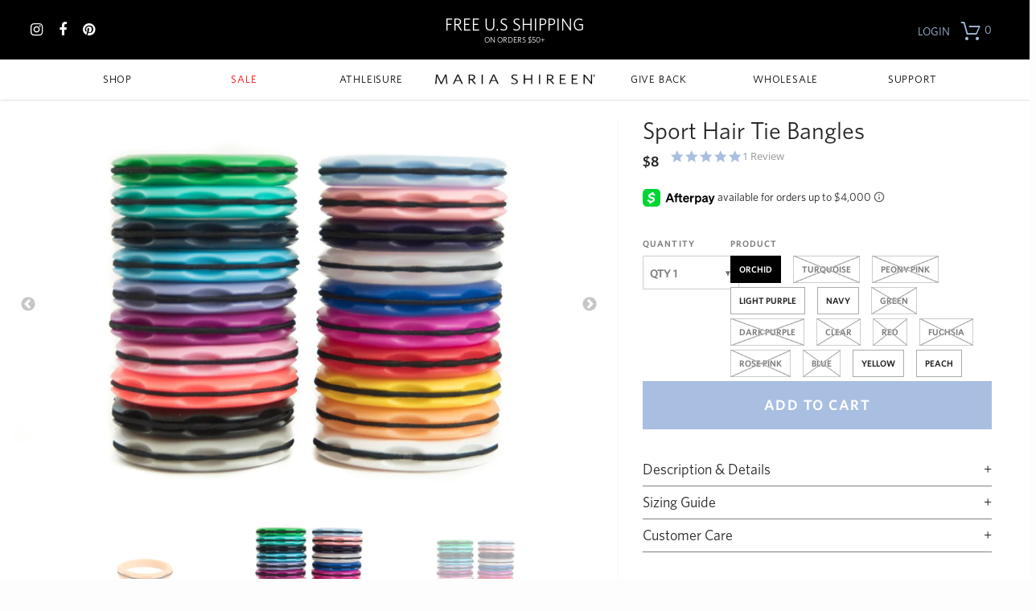

--- FILE ---
content_type: text/html; charset=utf-8
request_url: https://mariashireen.com/products/sport-hair-tie-bangles-1
body_size: 42024
content:
<!DOCTYPE html>
<html>
  <head>
    <meta name="google-site-verification" content="KJOFQ5JO29UXzET5sW1j-_kVPqZRxrN_jkw8qmREDDA" />
    <meta charset="utf-8">
    <meta http-equiv="X-UA-Compatible" content="IE=Edge">
    <meta name="viewport" content="width=device-width, initial-scale=1, user-scalable=0">
    <link rel="canonical" href="https://mariashireen.com/products/sport-hair-tie-bangles-1" />
    <link rel="shortcut icon" href="//mariashireen.com/cdn/shop/t/48/assets/favicon.png?v=169245735484589426981535480804" type="image/png" />
    <title>Sport hair tie bangles &ndash; Maria shireen®</title>
    <!-- Another test -->
    
      <meta name="description" content="Made of 100% Silicone Perfectly scalloped indents to easily pull out the hair elastic when taking it off the bangle Skinny bangle design that looks great alone or paired with all your other favorite bracelets Available only in 1 size. See Sizing Guide for more details. Can hold one thin or thick hair tie elastic" />
    
    
  <meta property="og:type" content="product">
  <meta property="og:title" content="Sport Hair Tie Bangles">
  <meta property="og:category" content="BSweet Kids" />
  
  <meta property="og:image" content="http://mariashireen.com/cdn/shop/products/1_63e9c121-14e9-4103-a022-bf129d6261b4.jpg?v=1558797702">
  <meta property="og:image:secure_url" content="https://mariashireen.com/cdn/shop/products/1_63e9c121-14e9-4103-a022-bf129d6261b4.jpg?v=1558797702">
  
  <meta property="og:image" content="http://mariashireen.com/cdn/shop/products/DSC_2434-12_FB_2.jpg?v=1558467602">
  <meta property="og:image:secure_url" content="https://mariashireen.com/cdn/shop/products/DSC_2434-12_FB_2.jpg?v=1558467602">
  
  <meta property="og:image" content="http://mariashireen.com/cdn/shop/products/DSC_2501-21_FB_2.jpg?v=1558467602">
  <meta property="og:image:secure_url" content="https://mariashireen.com/cdn/shop/products/DSC_2501-21_FB_2.jpg?v=1558467602">
  
  <meta property="og:price:amount" content="8.00">
  <meta property="og:price:currency" content="USD">
  <meta property="og:availability" content="instock" />
  <meta property="og:description" content="Made of 100% SiliconePerfectly scalloped indents to easily pull out the hair elastic when taking it off the bangleSkinny bangle design that looks great alone or paired with all your other favorite braceletsAvailable only in 1 size. See Sizing Guide for more details.Can hold one thin or thick hair...">


  <meta property="og:url" content="https://mariashireen.com/products/sport-hair-tie-bangles-1">
  <meta property="og:site_name" content="Maria Shireen®">

    


  <meta name="twitter:card" content="product" />
  <meta name="twitter:title" content="Sport Hair Tie Bangles" />
  <meta name="twitter:description" content="Made of 100% SiliconePerfectly scalloped indents to easily pull out the hair elastic when taking it off the bangleSkinny bangle design that looks great alone or paired with all your other favorite braceletsAvailable only in 1 size. See Sizing Guide for more details.Can hold one thin or thick hair tie elastic" />
  <meta name="twitter:image" content="http://mariashireen.com/cdn/shop/products/1_63e9c121-14e9-4103-a022-bf129d6261b4_large.jpg?v=1558797702" />
  <meta name="twitter:label1" content="Price" />
  <meta name="twitter:data1" content="$8.00 USD" />
  
  <meta name="twitter:label2" content="Brand" />
  <meta name="twitter:data2" content="Maria Shireen®" />
  


    <script>window.performance && window.performance.mark && window.performance.mark('shopify.content_for_header.start');</script><meta name="google-site-verification" content="MhvhnflfBSsqRZXZHrIowFlSZrv_0_jm0muVeASe-jM">
<meta name="google-site-verification" content="J6dOsm3E8QRiiddSFXirY0X_zEFqpYD-MGPSb-3XF_0">
<meta id="shopify-digital-wallet" name="shopify-digital-wallet" content="/6702903/digital_wallets/dialog">
<meta name="shopify-checkout-api-token" content="ac9f5661861a04817b0cf9482ff1a9a4">
<meta id="in-context-paypal-metadata" data-shop-id="6702903" data-venmo-supported="false" data-environment="production" data-locale="en_US" data-paypal-v4="true" data-currency="USD">
<link rel="alternate" type="application/json+oembed" href="https://mariashireen.com/products/sport-hair-tie-bangles-1.oembed">
<script async="async" src="/checkouts/internal/preloads.js?locale=en-US"></script>
<link rel="preconnect" href="https://shop.app" crossorigin="anonymous">
<script async="async" src="https://shop.app/checkouts/internal/preloads.js?locale=en-US&shop_id=6702903" crossorigin="anonymous"></script>
<script id="apple-pay-shop-capabilities" type="application/json">{"shopId":6702903,"countryCode":"US","currencyCode":"USD","merchantCapabilities":["supports3DS"],"merchantId":"gid:\/\/shopify\/Shop\/6702903","merchantName":"Maria Shireen®","requiredBillingContactFields":["postalAddress","email","phone"],"requiredShippingContactFields":["postalAddress","email","phone"],"shippingType":"shipping","supportedNetworks":["visa","masterCard","amex","discover","elo","jcb"],"total":{"type":"pending","label":"Maria Shireen®","amount":"1.00"},"shopifyPaymentsEnabled":true,"supportsSubscriptions":true}</script>
<script id="shopify-features" type="application/json">{"accessToken":"ac9f5661861a04817b0cf9482ff1a9a4","betas":["rich-media-storefront-analytics"],"domain":"mariashireen.com","predictiveSearch":true,"shopId":6702903,"locale":"en"}</script>
<script>var Shopify = Shopify || {};
Shopify.shop = "bittersweet-bracelet.myshopify.com";
Shopify.locale = "en";
Shopify.currency = {"active":"USD","rate":"1.0"};
Shopify.country = "US";
Shopify.theme = {"name":"Copy of v1.6 (Afterpay)","id":32352403491,"schema_name":null,"schema_version":null,"theme_store_id":null,"role":"main"};
Shopify.theme.handle = "null";
Shopify.theme.style = {"id":null,"handle":null};
Shopify.cdnHost = "mariashireen.com/cdn";
Shopify.routes = Shopify.routes || {};
Shopify.routes.root = "/";</script>
<script type="module">!function(o){(o.Shopify=o.Shopify||{}).modules=!0}(window);</script>
<script>!function(o){function n(){var o=[];function n(){o.push(Array.prototype.slice.apply(arguments))}return n.q=o,n}var t=o.Shopify=o.Shopify||{};t.loadFeatures=n(),t.autoloadFeatures=n()}(window);</script>
<script>
  window.ShopifyPay = window.ShopifyPay || {};
  window.ShopifyPay.apiHost = "shop.app\/pay";
  window.ShopifyPay.redirectState = null;
</script>
<script id="shop-js-analytics" type="application/json">{"pageType":"product"}</script>
<script defer="defer" async type="module" src="//mariashireen.com/cdn/shopifycloud/shop-js/modules/v2/client.init-shop-cart-sync_BdyHc3Nr.en.esm.js"></script>
<script defer="defer" async type="module" src="//mariashireen.com/cdn/shopifycloud/shop-js/modules/v2/chunk.common_Daul8nwZ.esm.js"></script>
<script type="module">
  await import("//mariashireen.com/cdn/shopifycloud/shop-js/modules/v2/client.init-shop-cart-sync_BdyHc3Nr.en.esm.js");
await import("//mariashireen.com/cdn/shopifycloud/shop-js/modules/v2/chunk.common_Daul8nwZ.esm.js");

  window.Shopify.SignInWithShop?.initShopCartSync?.({"fedCMEnabled":true,"windoidEnabled":true});

</script>
<script>
  window.Shopify = window.Shopify || {};
  if (!window.Shopify.featureAssets) window.Shopify.featureAssets = {};
  window.Shopify.featureAssets['shop-js'] = {"shop-cart-sync":["modules/v2/client.shop-cart-sync_QYOiDySF.en.esm.js","modules/v2/chunk.common_Daul8nwZ.esm.js"],"init-fed-cm":["modules/v2/client.init-fed-cm_DchLp9rc.en.esm.js","modules/v2/chunk.common_Daul8nwZ.esm.js"],"shop-button":["modules/v2/client.shop-button_OV7bAJc5.en.esm.js","modules/v2/chunk.common_Daul8nwZ.esm.js"],"init-windoid":["modules/v2/client.init-windoid_DwxFKQ8e.en.esm.js","modules/v2/chunk.common_Daul8nwZ.esm.js"],"shop-cash-offers":["modules/v2/client.shop-cash-offers_DWtL6Bq3.en.esm.js","modules/v2/chunk.common_Daul8nwZ.esm.js","modules/v2/chunk.modal_CQq8HTM6.esm.js"],"shop-toast-manager":["modules/v2/client.shop-toast-manager_CX9r1SjA.en.esm.js","modules/v2/chunk.common_Daul8nwZ.esm.js"],"init-shop-email-lookup-coordinator":["modules/v2/client.init-shop-email-lookup-coordinator_UhKnw74l.en.esm.js","modules/v2/chunk.common_Daul8nwZ.esm.js"],"pay-button":["modules/v2/client.pay-button_DzxNnLDY.en.esm.js","modules/v2/chunk.common_Daul8nwZ.esm.js"],"avatar":["modules/v2/client.avatar_BTnouDA3.en.esm.js"],"init-shop-cart-sync":["modules/v2/client.init-shop-cart-sync_BdyHc3Nr.en.esm.js","modules/v2/chunk.common_Daul8nwZ.esm.js"],"shop-login-button":["modules/v2/client.shop-login-button_D8B466_1.en.esm.js","modules/v2/chunk.common_Daul8nwZ.esm.js","modules/v2/chunk.modal_CQq8HTM6.esm.js"],"init-customer-accounts-sign-up":["modules/v2/client.init-customer-accounts-sign-up_C8fpPm4i.en.esm.js","modules/v2/client.shop-login-button_D8B466_1.en.esm.js","modules/v2/chunk.common_Daul8nwZ.esm.js","modules/v2/chunk.modal_CQq8HTM6.esm.js"],"init-shop-for-new-customer-accounts":["modules/v2/client.init-shop-for-new-customer-accounts_CVTO0Ztu.en.esm.js","modules/v2/client.shop-login-button_D8B466_1.en.esm.js","modules/v2/chunk.common_Daul8nwZ.esm.js","modules/v2/chunk.modal_CQq8HTM6.esm.js"],"init-customer-accounts":["modules/v2/client.init-customer-accounts_dRgKMfrE.en.esm.js","modules/v2/client.shop-login-button_D8B466_1.en.esm.js","modules/v2/chunk.common_Daul8nwZ.esm.js","modules/v2/chunk.modal_CQq8HTM6.esm.js"],"shop-follow-button":["modules/v2/client.shop-follow-button_CkZpjEct.en.esm.js","modules/v2/chunk.common_Daul8nwZ.esm.js","modules/v2/chunk.modal_CQq8HTM6.esm.js"],"lead-capture":["modules/v2/client.lead-capture_BntHBhfp.en.esm.js","modules/v2/chunk.common_Daul8nwZ.esm.js","modules/v2/chunk.modal_CQq8HTM6.esm.js"],"checkout-modal":["modules/v2/client.checkout-modal_CfxcYbTm.en.esm.js","modules/v2/chunk.common_Daul8nwZ.esm.js","modules/v2/chunk.modal_CQq8HTM6.esm.js"],"shop-login":["modules/v2/client.shop-login_Da4GZ2H6.en.esm.js","modules/v2/chunk.common_Daul8nwZ.esm.js","modules/v2/chunk.modal_CQq8HTM6.esm.js"],"payment-terms":["modules/v2/client.payment-terms_MV4M3zvL.en.esm.js","modules/v2/chunk.common_Daul8nwZ.esm.js","modules/v2/chunk.modal_CQq8HTM6.esm.js"]};
</script>
<script>(function() {
  var isLoaded = false;
  function asyncLoad() {
    if (isLoaded) return;
    isLoaded = true;
    var urls = ["https:\/\/chimpstatic.com\/mcjs-connected\/js\/users\/8f2bc1e47eaf01f0d66bb66fc\/858701e1afa04ff9e23e2d545.js?shop=bittersweet-bracelet.myshopify.com","\/\/d1liekpayvooaz.cloudfront.net\/apps\/customizery\/customizery.js?shop=bittersweet-bracelet.myshopify.com","https:\/\/formbuilder.hulkapps.com\/skeletopapp.js?shop=bittersweet-bracelet.myshopify.com","https:\/\/assets1.adroll.com\/shopify\/latest\/j\/shopify_rolling_bootstrap_v2.js?adroll_adv_id=CAMXXAFHTZCODD6D7BJAME\u0026adroll_pix_id=NDQMABTWVJASHN37GSQQ37\u0026shop=bittersweet-bracelet.myshopify.com","https:\/\/s3.amazonaws.com\/instashop\/js\/dist\/embed-1.6.0.js?gallery\u0026shop=bittersweet-bracelet.myshopify.com","https:\/\/chimpstatic.com\/mcjs-connected\/js\/users\/8f2bc1e47eaf01f0d66bb66fc\/4f272a0c420c78ae661b05085.js?shop=bittersweet-bracelet.myshopify.com","https:\/\/gcdn.incartupsell.com\/daaee-QJ8McoBuyKwsNexhjyex.js?c=1766035241\u0026shop=bittersweet-bracelet.myshopify.com"];
    for (var i = 0; i < urls.length; i++) {
      var s = document.createElement('script');
      s.type = 'text/javascript';
      s.async = true;
      s.src = urls[i];
      var x = document.getElementsByTagName('script')[0];
      x.parentNode.insertBefore(s, x);
    }
  };
  if(window.attachEvent) {
    window.attachEvent('onload', asyncLoad);
  } else {
    window.addEventListener('load', asyncLoad, false);
  }
})();</script>
<script id="__st">var __st={"a":6702903,"offset":-28800,"reqid":"6a9ddd28-f218-4db0-8373-9fc5eada286b-1769005257","pageurl":"mariashireen.com\/products\/sport-hair-tie-bangles-1","u":"0454a1c1afc4","p":"product","rtyp":"product","rid":1724942975011};</script>
<script>window.ShopifyPaypalV4VisibilityTracking = true;</script>
<script id="captcha-bootstrap">!function(){'use strict';const t='contact',e='account',n='new_comment',o=[[t,t],['blogs',n],['comments',n],[t,'customer']],c=[[e,'customer_login'],[e,'guest_login'],[e,'recover_customer_password'],[e,'create_customer']],r=t=>t.map((([t,e])=>`form[action*='/${t}']:not([data-nocaptcha='true']) input[name='form_type'][value='${e}']`)).join(','),a=t=>()=>t?[...document.querySelectorAll(t)].map((t=>t.form)):[];function s(){const t=[...o],e=r(t);return a(e)}const i='password',u='form_key',d=['recaptcha-v3-token','g-recaptcha-response','h-captcha-response',i],f=()=>{try{return window.sessionStorage}catch{return}},m='__shopify_v',_=t=>t.elements[u];function p(t,e,n=!1){try{const o=window.sessionStorage,c=JSON.parse(o.getItem(e)),{data:r}=function(t){const{data:e,action:n}=t;return t[m]||n?{data:e,action:n}:{data:t,action:n}}(c);for(const[e,n]of Object.entries(r))t.elements[e]&&(t.elements[e].value=n);n&&o.removeItem(e)}catch(o){console.error('form repopulation failed',{error:o})}}const l='form_type',E='cptcha';function T(t){t.dataset[E]=!0}const w=window,h=w.document,L='Shopify',v='ce_forms',y='captcha';let A=!1;((t,e)=>{const n=(g='f06e6c50-85a8-45c8-87d0-21a2b65856fe',I='https://cdn.shopify.com/shopifycloud/storefront-forms-hcaptcha/ce_storefront_forms_captcha_hcaptcha.v1.5.2.iife.js',D={infoText:'Protected by hCaptcha',privacyText:'Privacy',termsText:'Terms'},(t,e,n)=>{const o=w[L][v],c=o.bindForm;if(c)return c(t,g,e,D).then(n);var r;o.q.push([[t,g,e,D],n]),r=I,A||(h.body.append(Object.assign(h.createElement('script'),{id:'captcha-provider',async:!0,src:r})),A=!0)});var g,I,D;w[L]=w[L]||{},w[L][v]=w[L][v]||{},w[L][v].q=[],w[L][y]=w[L][y]||{},w[L][y].protect=function(t,e){n(t,void 0,e),T(t)},Object.freeze(w[L][y]),function(t,e,n,w,h,L){const[v,y,A,g]=function(t,e,n){const i=e?o:[],u=t?c:[],d=[...i,...u],f=r(d),m=r(i),_=r(d.filter((([t,e])=>n.includes(e))));return[a(f),a(m),a(_),s()]}(w,h,L),I=t=>{const e=t.target;return e instanceof HTMLFormElement?e:e&&e.form},D=t=>v().includes(t);t.addEventListener('submit',(t=>{const e=I(t);if(!e)return;const n=D(e)&&!e.dataset.hcaptchaBound&&!e.dataset.recaptchaBound,o=_(e),c=g().includes(e)&&(!o||!o.value);(n||c)&&t.preventDefault(),c&&!n&&(function(t){try{if(!f())return;!function(t){const e=f();if(!e)return;const n=_(t);if(!n)return;const o=n.value;o&&e.removeItem(o)}(t);const e=Array.from(Array(32),(()=>Math.random().toString(36)[2])).join('');!function(t,e){_(t)||t.append(Object.assign(document.createElement('input'),{type:'hidden',name:u})),t.elements[u].value=e}(t,e),function(t,e){const n=f();if(!n)return;const o=[...t.querySelectorAll(`input[type='${i}']`)].map((({name:t})=>t)),c=[...d,...o],r={};for(const[a,s]of new FormData(t).entries())c.includes(a)||(r[a]=s);n.setItem(e,JSON.stringify({[m]:1,action:t.action,data:r}))}(t,e)}catch(e){console.error('failed to persist form',e)}}(e),e.submit())}));const S=(t,e)=>{t&&!t.dataset[E]&&(n(t,e.some((e=>e===t))),T(t))};for(const o of['focusin','change'])t.addEventListener(o,(t=>{const e=I(t);D(e)&&S(e,y())}));const B=e.get('form_key'),M=e.get(l),P=B&&M;t.addEventListener('DOMContentLoaded',(()=>{const t=y();if(P)for(const e of t)e.elements[l].value===M&&p(e,B);[...new Set([...A(),...v().filter((t=>'true'===t.dataset.shopifyCaptcha))])].forEach((e=>S(e,t)))}))}(h,new URLSearchParams(w.location.search),n,t,e,['guest_login'])})(!0,!0)}();</script>
<script integrity="sha256-4kQ18oKyAcykRKYeNunJcIwy7WH5gtpwJnB7kiuLZ1E=" data-source-attribution="shopify.loadfeatures" defer="defer" src="//mariashireen.com/cdn/shopifycloud/storefront/assets/storefront/load_feature-a0a9edcb.js" crossorigin="anonymous"></script>
<script crossorigin="anonymous" defer="defer" src="//mariashireen.com/cdn/shopifycloud/storefront/assets/shopify_pay/storefront-65b4c6d7.js?v=20250812"></script>
<script data-source-attribution="shopify.dynamic_checkout.dynamic.init">var Shopify=Shopify||{};Shopify.PaymentButton=Shopify.PaymentButton||{isStorefrontPortableWallets:!0,init:function(){window.Shopify.PaymentButton.init=function(){};var t=document.createElement("script");t.src="https://mariashireen.com/cdn/shopifycloud/portable-wallets/latest/portable-wallets.en.js",t.type="module",document.head.appendChild(t)}};
</script>
<script data-source-attribution="shopify.dynamic_checkout.buyer_consent">
  function portableWalletsHideBuyerConsent(e){var t=document.getElementById("shopify-buyer-consent"),n=document.getElementById("shopify-subscription-policy-button");t&&n&&(t.classList.add("hidden"),t.setAttribute("aria-hidden","true"),n.removeEventListener("click",e))}function portableWalletsShowBuyerConsent(e){var t=document.getElementById("shopify-buyer-consent"),n=document.getElementById("shopify-subscription-policy-button");t&&n&&(t.classList.remove("hidden"),t.removeAttribute("aria-hidden"),n.addEventListener("click",e))}window.Shopify?.PaymentButton&&(window.Shopify.PaymentButton.hideBuyerConsent=portableWalletsHideBuyerConsent,window.Shopify.PaymentButton.showBuyerConsent=portableWalletsShowBuyerConsent);
</script>
<script data-source-attribution="shopify.dynamic_checkout.cart.bootstrap">document.addEventListener("DOMContentLoaded",(function(){function t(){return document.querySelector("shopify-accelerated-checkout-cart, shopify-accelerated-checkout")}if(t())Shopify.PaymentButton.init();else{new MutationObserver((function(e,n){t()&&(Shopify.PaymentButton.init(),n.disconnect())})).observe(document.body,{childList:!0,subtree:!0})}}));
</script>
<link id="shopify-accelerated-checkout-styles" rel="stylesheet" media="screen" href="https://mariashireen.com/cdn/shopifycloud/portable-wallets/latest/accelerated-checkout-backwards-compat.css" crossorigin="anonymous">
<style id="shopify-accelerated-checkout-cart">
        #shopify-buyer-consent {
  margin-top: 1em;
  display: inline-block;
  width: 100%;
}

#shopify-buyer-consent.hidden {
  display: none;
}

#shopify-subscription-policy-button {
  background: none;
  border: none;
  padding: 0;
  text-decoration: underline;
  font-size: inherit;
  cursor: pointer;
}

#shopify-subscription-policy-button::before {
  box-shadow: none;
}

      </style>

<script>window.performance && window.performance.mark && window.performance.mark('shopify.content_for_header.end');</script>
    
    <link href="//mariashireen.com/cdn/shop/t/48/assets/swatch.css?v=27562304482260695331535480867" rel="stylesheet" type="text/css" media="all" />
    
    <link href="//mariashireen.com/cdn/shop/t/48/assets/shopifycommon_trk.css?v1.1&amp;v=68356159066039703321535480846" rel="stylesheet" type="text/css" media="all" />
    <link href="//mariashireen.com/cdn/shop/t/48/assets/fb_widget_analytics.css?v1.1&amp;v=33785092199051614631535480804" rel="stylesheet" type="text/css" media="all" />
    <link href="//mariashireen.com/cdn/shop/t/48/assets/font.css?v1.1&amp;v=34750639896929710931535480805" rel="stylesheet" type="text/css" media="all" />
    <script src="//code.jquery.com/jquery-2.1.3.min.js" type="text/javascript"></script>
    
    <link href="//mariashireen.com/cdn/shop/t/48/assets/slick.css?v=155662754666991096141535480847" rel="stylesheet" type="text/css" media="all" />
    <link href="//mariashireen.com/cdn/shop/t/48/assets/remodal.css?v=145003230555780337631535480844" rel="stylesheet" type="text/css" media="all" />


    <script type="application/javascript">(function(w,d,t,r,u){w[u]=w[u]||[];w[u].push({'projectId':'10000','properties':{'pixelId':'10023057'}});var s=d.createElement(t);s.src=r;s.async=true;s.onload=s.onreadystatechange=function(){var y,rs=this.readyState,c=w[u];if(rs&&rs!="complete"&&rs!="loaded"){return}try{y=YAHOO.ywa.I13N.fireBeacon;w[u]=[];w[u].push=function(p){y([p])};y(c)}catch(e){}};var scr=d.getElementsByTagName(t)[0],par=scr.parentNode;par.insertBefore(s,scr)})(window,document,"script","https://s.yimg.com/wi/ytc.js","dotq");</script>



    <script>
  window.shop = {
    template: "product",
    currentPage: 1,
    shopCurrency: "USD",
    moneyFormat: "\u003cspan class=money\u003e${{amount}}\u003c\/span\u003e",
    moneyWithCurrencyFormat: "\u003cspan class=money\u003e${{amount}} USD\u003c\/span\u003e",
    collectionSortBy: null,
    cartPrice: 0
  }
</script>

<!-- Bing -->
<script>(function(w,d,t,r,u){var f,n,i;w[u]=w[u]||[],f=function(){var o={ti:"5668856"};o.q=w[u],w[u]=new UET(o),w[u].push("pageLoad")},n=d.createElement(t),n.src=r,n.async=1,n.onload=n.onreadystatechange=function(){var s=this.readyState;s&&s!=="loaded"&&s!=="complete"||(f(),n.onload=n.onreadystatechange=null)},i=d.getElementsByTagName(t)[0],i.parentNode.insertBefore(n,i)})(window,document,"script","//bat.bing.com/bat.js","uetq");</script><noscript><img src="//bat.bing.com/action/0?ti=5668856&Ver=2" height="0" width="0" style="display:none; visibility: hidden;" /></noscript>
<script>
  
  var totalBingPrice = 0;
  
  window.uetq = window.uetq || [];
  window.uetq.push({ 'gv': totalBingPrice, 'gc': 'USD'});
</script>

<!-- Impact Radius Pixel that must be in header -->
<script type="text/javascript"> (function(a,b,c,d,e,f,g){e['ire_o']=c;e[c]= e[c]||function(){(e[c].a=e[c].a||[]).push(arguments)};f=d.createElement(b);g=d.getElementsByTagName(b)[0];f.async=1;f.src=a;g.parentNode.insertBefore(f,g);})('//d.impactradius-event.com/A414924-ee57-42e3-b9b1-63df7ce841991.js','script','ire',document,window); </script>

    
    <script src="//mariashireen.com/cdn/shop/t/48/assets/slick.js?v=71779134894361685811535480847" type="text/javascript"></script>

  <!--Yotpo Tracking Code-->
  <script type="text/javascript">(function e(){var e=document.createElement("script");e.type="text/javascript",e.async=true,e.src="//staticw2.yotpo.com/yzRZGrm6p4Uoicp8P4XMpFz56bTdeSCzeiTjelGg/widget.js";var t=document.getElementsByTagName("script")[0];t.parentNode.insertBefore(e,t)})();</script>


<link href="https://monorail-edge.shopifysvc.com" rel="dns-prefetch">
<script>(function(){if ("sendBeacon" in navigator && "performance" in window) {try {var session_token_from_headers = performance.getEntriesByType('navigation')[0].serverTiming.find(x => x.name == '_s').description;} catch {var session_token_from_headers = undefined;}var session_cookie_matches = document.cookie.match(/_shopify_s=([^;]*)/);var session_token_from_cookie = session_cookie_matches && session_cookie_matches.length === 2 ? session_cookie_matches[1] : "";var session_token = session_token_from_headers || session_token_from_cookie || "";function handle_abandonment_event(e) {var entries = performance.getEntries().filter(function(entry) {return /monorail-edge.shopifysvc.com/.test(entry.name);});if (!window.abandonment_tracked && entries.length === 0) {window.abandonment_tracked = true;var currentMs = Date.now();var navigation_start = performance.timing.navigationStart;var payload = {shop_id: 6702903,url: window.location.href,navigation_start,duration: currentMs - navigation_start,session_token,page_type: "product"};window.navigator.sendBeacon("https://monorail-edge.shopifysvc.com/v1/produce", JSON.stringify({schema_id: "online_store_buyer_site_abandonment/1.1",payload: payload,metadata: {event_created_at_ms: currentMs,event_sent_at_ms: currentMs}}));}}window.addEventListener('pagehide', handle_abandonment_event);}}());</script>
<script id="web-pixels-manager-setup">(function e(e,d,r,n,o){if(void 0===o&&(o={}),!Boolean(null===(a=null===(i=window.Shopify)||void 0===i?void 0:i.analytics)||void 0===a?void 0:a.replayQueue)){var i,a;window.Shopify=window.Shopify||{};var t=window.Shopify;t.analytics=t.analytics||{};var s=t.analytics;s.replayQueue=[],s.publish=function(e,d,r){return s.replayQueue.push([e,d,r]),!0};try{self.performance.mark("wpm:start")}catch(e){}var l=function(){var e={modern:/Edge?\/(1{2}[4-9]|1[2-9]\d|[2-9]\d{2}|\d{4,})\.\d+(\.\d+|)|Firefox\/(1{2}[4-9]|1[2-9]\d|[2-9]\d{2}|\d{4,})\.\d+(\.\d+|)|Chrom(ium|e)\/(9{2}|\d{3,})\.\d+(\.\d+|)|(Maci|X1{2}).+ Version\/(15\.\d+|(1[6-9]|[2-9]\d|\d{3,})\.\d+)([,.]\d+|)( \(\w+\)|)( Mobile\/\w+|) Safari\/|Chrome.+OPR\/(9{2}|\d{3,})\.\d+\.\d+|(CPU[ +]OS|iPhone[ +]OS|CPU[ +]iPhone|CPU IPhone OS|CPU iPad OS)[ +]+(15[._]\d+|(1[6-9]|[2-9]\d|\d{3,})[._]\d+)([._]\d+|)|Android:?[ /-](13[3-9]|1[4-9]\d|[2-9]\d{2}|\d{4,})(\.\d+|)(\.\d+|)|Android.+Firefox\/(13[5-9]|1[4-9]\d|[2-9]\d{2}|\d{4,})\.\d+(\.\d+|)|Android.+Chrom(ium|e)\/(13[3-9]|1[4-9]\d|[2-9]\d{2}|\d{4,})\.\d+(\.\d+|)|SamsungBrowser\/([2-9]\d|\d{3,})\.\d+/,legacy:/Edge?\/(1[6-9]|[2-9]\d|\d{3,})\.\d+(\.\d+|)|Firefox\/(5[4-9]|[6-9]\d|\d{3,})\.\d+(\.\d+|)|Chrom(ium|e)\/(5[1-9]|[6-9]\d|\d{3,})\.\d+(\.\d+|)([\d.]+$|.*Safari\/(?![\d.]+ Edge\/[\d.]+$))|(Maci|X1{2}).+ Version\/(10\.\d+|(1[1-9]|[2-9]\d|\d{3,})\.\d+)([,.]\d+|)( \(\w+\)|)( Mobile\/\w+|) Safari\/|Chrome.+OPR\/(3[89]|[4-9]\d|\d{3,})\.\d+\.\d+|(CPU[ +]OS|iPhone[ +]OS|CPU[ +]iPhone|CPU IPhone OS|CPU iPad OS)[ +]+(10[._]\d+|(1[1-9]|[2-9]\d|\d{3,})[._]\d+)([._]\d+|)|Android:?[ /-](13[3-9]|1[4-9]\d|[2-9]\d{2}|\d{4,})(\.\d+|)(\.\d+|)|Mobile Safari.+OPR\/([89]\d|\d{3,})\.\d+\.\d+|Android.+Firefox\/(13[5-9]|1[4-9]\d|[2-9]\d{2}|\d{4,})\.\d+(\.\d+|)|Android.+Chrom(ium|e)\/(13[3-9]|1[4-9]\d|[2-9]\d{2}|\d{4,})\.\d+(\.\d+|)|Android.+(UC? ?Browser|UCWEB|U3)[ /]?(15\.([5-9]|\d{2,})|(1[6-9]|[2-9]\d|\d{3,})\.\d+)\.\d+|SamsungBrowser\/(5\.\d+|([6-9]|\d{2,})\.\d+)|Android.+MQ{2}Browser\/(14(\.(9|\d{2,})|)|(1[5-9]|[2-9]\d|\d{3,})(\.\d+|))(\.\d+|)|K[Aa][Ii]OS\/(3\.\d+|([4-9]|\d{2,})\.\d+)(\.\d+|)/},d=e.modern,r=e.legacy,n=navigator.userAgent;return n.match(d)?"modern":n.match(r)?"legacy":"unknown"}(),u="modern"===l?"modern":"legacy",c=(null!=n?n:{modern:"",legacy:""})[u],f=function(e){return[e.baseUrl,"/wpm","/b",e.hashVersion,"modern"===e.buildTarget?"m":"l",".js"].join("")}({baseUrl:d,hashVersion:r,buildTarget:u}),m=function(e){var d=e.version,r=e.bundleTarget,n=e.surface,o=e.pageUrl,i=e.monorailEndpoint;return{emit:function(e){var a=e.status,t=e.errorMsg,s=(new Date).getTime(),l=JSON.stringify({metadata:{event_sent_at_ms:s},events:[{schema_id:"web_pixels_manager_load/3.1",payload:{version:d,bundle_target:r,page_url:o,status:a,surface:n,error_msg:t},metadata:{event_created_at_ms:s}}]});if(!i)return console&&console.warn&&console.warn("[Web Pixels Manager] No Monorail endpoint provided, skipping logging."),!1;try{return self.navigator.sendBeacon.bind(self.navigator)(i,l)}catch(e){}var u=new XMLHttpRequest;try{return u.open("POST",i,!0),u.setRequestHeader("Content-Type","text/plain"),u.send(l),!0}catch(e){return console&&console.warn&&console.warn("[Web Pixels Manager] Got an unhandled error while logging to Monorail."),!1}}}}({version:r,bundleTarget:l,surface:e.surface,pageUrl:self.location.href,monorailEndpoint:e.monorailEndpoint});try{o.browserTarget=l,function(e){var d=e.src,r=e.async,n=void 0===r||r,o=e.onload,i=e.onerror,a=e.sri,t=e.scriptDataAttributes,s=void 0===t?{}:t,l=document.createElement("script"),u=document.querySelector("head"),c=document.querySelector("body");if(l.async=n,l.src=d,a&&(l.integrity=a,l.crossOrigin="anonymous"),s)for(var f in s)if(Object.prototype.hasOwnProperty.call(s,f))try{l.dataset[f]=s[f]}catch(e){}if(o&&l.addEventListener("load",o),i&&l.addEventListener("error",i),u)u.appendChild(l);else{if(!c)throw new Error("Did not find a head or body element to append the script");c.appendChild(l)}}({src:f,async:!0,onload:function(){if(!function(){var e,d;return Boolean(null===(d=null===(e=window.Shopify)||void 0===e?void 0:e.analytics)||void 0===d?void 0:d.initialized)}()){var d=window.webPixelsManager.init(e)||void 0;if(d){var r=window.Shopify.analytics;r.replayQueue.forEach((function(e){var r=e[0],n=e[1],o=e[2];d.publishCustomEvent(r,n,o)})),r.replayQueue=[],r.publish=d.publishCustomEvent,r.visitor=d.visitor,r.initialized=!0}}},onerror:function(){return m.emit({status:"failed",errorMsg:"".concat(f," has failed to load")})},sri:function(e){var d=/^sha384-[A-Za-z0-9+/=]+$/;return"string"==typeof e&&d.test(e)}(c)?c:"",scriptDataAttributes:o}),m.emit({status:"loading"})}catch(e){m.emit({status:"failed",errorMsg:(null==e?void 0:e.message)||"Unknown error"})}}})({shopId: 6702903,storefrontBaseUrl: "https://mariashireen.com",extensionsBaseUrl: "https://extensions.shopifycdn.com/cdn/shopifycloud/web-pixels-manager",monorailEndpoint: "https://monorail-edge.shopifysvc.com/unstable/produce_batch",surface: "storefront-renderer",enabledBetaFlags: ["2dca8a86"],webPixelsConfigList: [{"id":"561938467","configuration":"{\"yotpoStoreId\":\"yzRZGrm6p4Uoicp8P4XMpFz56bTdeSCzeiTjelGg\"}","eventPayloadVersion":"v1","runtimeContext":"STRICT","scriptVersion":"8bb37a256888599d9a3d57f0551d3859","type":"APP","apiClientId":70132,"privacyPurposes":["ANALYTICS","MARKETING","SALE_OF_DATA"],"dataSharingAdjustments":{"protectedCustomerApprovalScopes":["read_customer_address","read_customer_email","read_customer_name","read_customer_personal_data","read_customer_phone"]}},{"id":"230129699","configuration":"{\"config\":\"{\\\"pixel_id\\\":\\\"AW-922498579\\\",\\\"target_country\\\":\\\"US\\\",\\\"gtag_events\\\":[{\\\"type\\\":\\\"search\\\",\\\"action_label\\\":\\\"AW-922498579\\\/TCmDCMjnnowBEJPs8LcD\\\"},{\\\"type\\\":\\\"begin_checkout\\\",\\\"action_label\\\":\\\"AW-922498579\\\/RpHWCMXnnowBEJPs8LcD\\\"},{\\\"type\\\":\\\"view_item\\\",\\\"action_label\\\":[\\\"AW-922498579\\\/QRLwCL_nnowBEJPs8LcD\\\",\\\"MC-91GNGSHS6J\\\"]},{\\\"type\\\":\\\"purchase\\\",\\\"action_label\\\":[\\\"AW-922498579\\\/ZNq8CLznnowBEJPs8LcD\\\",\\\"MC-91GNGSHS6J\\\"]},{\\\"type\\\":\\\"page_view\\\",\\\"action_label\\\":[\\\"AW-922498579\\\/ILL6CLnnnowBEJPs8LcD\\\",\\\"MC-91GNGSHS6J\\\"]},{\\\"type\\\":\\\"add_payment_info\\\",\\\"action_label\\\":\\\"AW-922498579\\\/iB2UCMvnnowBEJPs8LcD\\\"},{\\\"type\\\":\\\"add_to_cart\\\",\\\"action_label\\\":\\\"AW-922498579\\\/pVdYCMLnnowBEJPs8LcD\\\"}],\\\"enable_monitoring_mode\\\":false}\"}","eventPayloadVersion":"v1","runtimeContext":"OPEN","scriptVersion":"b2a88bafab3e21179ed38636efcd8a93","type":"APP","apiClientId":1780363,"privacyPurposes":[],"dataSharingAdjustments":{"protectedCustomerApprovalScopes":["read_customer_address","read_customer_email","read_customer_name","read_customer_personal_data","read_customer_phone"]}},{"id":"42958883","eventPayloadVersion":"v1","runtimeContext":"LAX","scriptVersion":"1","type":"CUSTOM","privacyPurposes":["MARKETING"],"name":"Meta pixel (migrated)"},{"id":"67665955","eventPayloadVersion":"v1","runtimeContext":"LAX","scriptVersion":"1","type":"CUSTOM","privacyPurposes":["ANALYTICS"],"name":"Google Analytics tag (migrated)"},{"id":"shopify-app-pixel","configuration":"{}","eventPayloadVersion":"v1","runtimeContext":"STRICT","scriptVersion":"0450","apiClientId":"shopify-pixel","type":"APP","privacyPurposes":["ANALYTICS","MARKETING"]},{"id":"shopify-custom-pixel","eventPayloadVersion":"v1","runtimeContext":"LAX","scriptVersion":"0450","apiClientId":"shopify-pixel","type":"CUSTOM","privacyPurposes":["ANALYTICS","MARKETING"]}],isMerchantRequest: false,initData: {"shop":{"name":"Maria Shireen®","paymentSettings":{"currencyCode":"USD"},"myshopifyDomain":"bittersweet-bracelet.myshopify.com","countryCode":"US","storefrontUrl":"https:\/\/mariashireen.com"},"customer":null,"cart":null,"checkout":null,"productVariants":[{"price":{"amount":8.0,"currencyCode":"USD"},"product":{"title":"Sport Hair Tie Bangles","vendor":"Maria Shireen®","id":"1724942975011","untranslatedTitle":"Sport Hair Tie Bangles","url":"\/products\/sport-hair-tie-bangles-1","type":"BSweet Kids"},"id":"14732701630499","image":{"src":"\/\/mariashireen.com\/cdn\/shop\/products\/Orchid.jpg?v=1558467602"},"sku":"S-002","title":"Orchid","untranslatedTitle":"Orchid"},{"price":{"amount":8.0,"currencyCode":"USD"},"product":{"title":"Sport Hair Tie Bangles","vendor":"Maria Shireen®","id":"1724942975011","untranslatedTitle":"Sport Hair Tie Bangles","url":"\/products\/sport-hair-tie-bangles-1","type":"BSweet Kids"},"id":"14732701663267","image":{"src":"\/\/mariashireen.com\/cdn\/shop\/products\/Turq.jpg?v=1558467602"},"sku":"S-003","title":"Turquoise","untranslatedTitle":"Turquoise"},{"price":{"amount":8.0,"currencyCode":"USD"},"product":{"title":"Sport Hair Tie Bangles","vendor":"Maria Shireen®","id":"1724942975011","untranslatedTitle":"Sport Hair Tie Bangles","url":"\/products\/sport-hair-tie-bangles-1","type":"BSweet Kids"},"id":"14732701696035","image":{"src":"\/\/mariashireen.com\/cdn\/shop\/products\/Pink.jpg?v=1558467602"},"sku":"S-007","title":"Peony Pink","untranslatedTitle":"Peony Pink"},{"price":{"amount":8.0,"currencyCode":"USD"},"product":{"title":"Sport Hair Tie Bangles","vendor":"Maria Shireen®","id":"1724942975011","untranslatedTitle":"Sport Hair Tie Bangles","url":"\/products\/sport-hair-tie-bangles-1","type":"BSweet Kids"},"id":"14732701728803","image":{"src":"\/\/mariashireen.com\/cdn\/shop\/products\/Light_Purple.jpg?v=1558467602"},"sku":"S-008","title":"Light Purple","untranslatedTitle":"Light Purple"},{"price":{"amount":8.0,"currencyCode":"USD"},"product":{"title":"Sport Hair Tie Bangles","vendor":"Maria Shireen®","id":"1724942975011","untranslatedTitle":"Sport Hair Tie Bangles","url":"\/products\/sport-hair-tie-bangles-1","type":"BSweet Kids"},"id":"14732701761571","image":{"src":"\/\/mariashireen.com\/cdn\/shop\/products\/Navy.jpg?v=1558467602"},"sku":"S-009","title":"Navy","untranslatedTitle":"Navy"},{"price":{"amount":8.0,"currencyCode":"USD"},"product":{"title":"Sport Hair Tie Bangles","vendor":"Maria Shireen®","id":"1724942975011","untranslatedTitle":"Sport Hair Tie Bangles","url":"\/products\/sport-hair-tie-bangles-1","type":"BSweet Kids"},"id":"14732701794339","image":{"src":"\/\/mariashireen.com\/cdn\/shop\/products\/Green.jpg?v=1558467602"},"sku":"S-010","title":"Green","untranslatedTitle":"Green"},{"price":{"amount":8.0,"currencyCode":"USD"},"product":{"title":"Sport Hair Tie Bangles","vendor":"Maria Shireen®","id":"1724942975011","untranslatedTitle":"Sport Hair Tie Bangles","url":"\/products\/sport-hair-tie-bangles-1","type":"BSweet Kids"},"id":"14732701827107","image":{"src":"\/\/mariashireen.com\/cdn\/shop\/products\/Dark_Purple.jpg?v=1558467602"},"sku":"S-011","title":"Dark Purple","untranslatedTitle":"Dark Purple"},{"price":{"amount":8.0,"currencyCode":"USD"},"product":{"title":"Sport Hair Tie Bangles","vendor":"Maria Shireen®","id":"1724942975011","untranslatedTitle":"Sport Hair Tie Bangles","url":"\/products\/sport-hair-tie-bangles-1","type":"BSweet Kids"},"id":"14732701859875","image":{"src":"\/\/mariashireen.com\/cdn\/shop\/products\/Clear.jpg?v=1558467602"},"sku":"S-012","title":"Clear","untranslatedTitle":"Clear"},{"price":{"amount":8.0,"currencyCode":"USD"},"product":{"title":"Sport Hair Tie Bangles","vendor":"Maria Shireen®","id":"1724942975011","untranslatedTitle":"Sport Hair Tie Bangles","url":"\/products\/sport-hair-tie-bangles-1","type":"BSweet Kids"},"id":"14732701892643","image":{"src":"\/\/mariashireen.com\/cdn\/shop\/products\/Red.jpg?v=1558467602"},"sku":"S-013","title":"Red","untranslatedTitle":"Red"},{"price":{"amount":8.0,"currencyCode":"USD"},"product":{"title":"Sport Hair Tie Bangles","vendor":"Maria Shireen®","id":"1724942975011","untranslatedTitle":"Sport Hair Tie Bangles","url":"\/products\/sport-hair-tie-bangles-1","type":"BSweet Kids"},"id":"14732701925411","image":{"src":"\/\/mariashireen.com\/cdn\/shop\/products\/DSC_2386-5_FB_2_fuchsia.jpg?v=1558467602"},"sku":"S-014","title":"Fuchsia","untranslatedTitle":"Fuchsia"},{"price":{"amount":8.0,"currencyCode":"USD"},"product":{"title":"Sport Hair Tie Bangles","vendor":"Maria Shireen®","id":"1724942975011","untranslatedTitle":"Sport Hair Tie Bangles","url":"\/products\/sport-hair-tie-bangles-1","type":"BSweet Kids"},"id":"14732701958179","image":{"src":"\/\/mariashireen.com\/cdn\/shop\/products\/Light_Pink.jpg?v=1558467602"},"sku":"S-015","title":"Rose Pink","untranslatedTitle":"Rose Pink"},{"price":{"amount":8.0,"currencyCode":"USD"},"product":{"title":"Sport Hair Tie Bangles","vendor":"Maria Shireen®","id":"1724942975011","untranslatedTitle":"Sport Hair Tie Bangles","url":"\/products\/sport-hair-tie-bangles-1","type":"BSweet Kids"},"id":"14732701990947","image":{"src":"\/\/mariashireen.com\/cdn\/shop\/products\/Blue.jpg?v=1558467602"},"sku":"S-017","title":"Blue","untranslatedTitle":"Blue"},{"price":{"amount":8.0,"currencyCode":"USD"},"product":{"title":"Sport Hair Tie Bangles","vendor":"Maria Shireen®","id":"1724942975011","untranslatedTitle":"Sport Hair Tie Bangles","url":"\/products\/sport-hair-tie-bangles-1","type":"BSweet Kids"},"id":"14732702023715","image":{"src":"\/\/mariashireen.com\/cdn\/shop\/products\/Yellow.jpg?v=1558467602"},"sku":"S-018","title":"Yellow","untranslatedTitle":"Yellow"},{"price":{"amount":8.0,"currencyCode":"USD"},"product":{"title":"Sport Hair Tie Bangles","vendor":"Maria Shireen®","id":"1724942975011","untranslatedTitle":"Sport Hair Tie Bangles","url":"\/products\/sport-hair-tie-bangles-1","type":"BSweet Kids"},"id":"14732702056483","image":{"src":"\/\/mariashireen.com\/cdn\/shop\/products\/Peach.jpg?v=1558467602"},"sku":"S-019","title":"Peach","untranslatedTitle":"Peach"}],"purchasingCompany":null},},"https://mariashireen.com/cdn","fcfee988w5aeb613cpc8e4bc33m6693e112",{"modern":"","legacy":""},{"shopId":"6702903","storefrontBaseUrl":"https:\/\/mariashireen.com","extensionBaseUrl":"https:\/\/extensions.shopifycdn.com\/cdn\/shopifycloud\/web-pixels-manager","surface":"storefront-renderer","enabledBetaFlags":"[\"2dca8a86\"]","isMerchantRequest":"false","hashVersion":"fcfee988w5aeb613cpc8e4bc33m6693e112","publish":"custom","events":"[[\"page_viewed\",{}],[\"product_viewed\",{\"productVariant\":{\"price\":{\"amount\":8.0,\"currencyCode\":\"USD\"},\"product\":{\"title\":\"Sport Hair Tie Bangles\",\"vendor\":\"Maria Shireen®\",\"id\":\"1724942975011\",\"untranslatedTitle\":\"Sport Hair Tie Bangles\",\"url\":\"\/products\/sport-hair-tie-bangles-1\",\"type\":\"BSweet Kids\"},\"id\":\"14732701630499\",\"image\":{\"src\":\"\/\/mariashireen.com\/cdn\/shop\/products\/Orchid.jpg?v=1558467602\"},\"sku\":\"S-002\",\"title\":\"Orchid\",\"untranslatedTitle\":\"Orchid\"}}]]"});</script><script>
  window.ShopifyAnalytics = window.ShopifyAnalytics || {};
  window.ShopifyAnalytics.meta = window.ShopifyAnalytics.meta || {};
  window.ShopifyAnalytics.meta.currency = 'USD';
  var meta = {"product":{"id":1724942975011,"gid":"gid:\/\/shopify\/Product\/1724942975011","vendor":"Maria Shireen®","type":"BSweet Kids","handle":"sport-hair-tie-bangles-1","variants":[{"id":14732701630499,"price":800,"name":"Sport Hair Tie Bangles - Orchid","public_title":"Orchid","sku":"S-002"},{"id":14732701663267,"price":800,"name":"Sport Hair Tie Bangles - Turquoise","public_title":"Turquoise","sku":"S-003"},{"id":14732701696035,"price":800,"name":"Sport Hair Tie Bangles - Peony Pink","public_title":"Peony Pink","sku":"S-007"},{"id":14732701728803,"price":800,"name":"Sport Hair Tie Bangles - Light Purple","public_title":"Light Purple","sku":"S-008"},{"id":14732701761571,"price":800,"name":"Sport Hair Tie Bangles - Navy","public_title":"Navy","sku":"S-009"},{"id":14732701794339,"price":800,"name":"Sport Hair Tie Bangles - Green","public_title":"Green","sku":"S-010"},{"id":14732701827107,"price":800,"name":"Sport Hair Tie Bangles - Dark Purple","public_title":"Dark Purple","sku":"S-011"},{"id":14732701859875,"price":800,"name":"Sport Hair Tie Bangles - Clear","public_title":"Clear","sku":"S-012"},{"id":14732701892643,"price":800,"name":"Sport Hair Tie Bangles - Red","public_title":"Red","sku":"S-013"},{"id":14732701925411,"price":800,"name":"Sport Hair Tie Bangles - Fuchsia","public_title":"Fuchsia","sku":"S-014"},{"id":14732701958179,"price":800,"name":"Sport Hair Tie Bangles - Rose Pink","public_title":"Rose Pink","sku":"S-015"},{"id":14732701990947,"price":800,"name":"Sport Hair Tie Bangles - Blue","public_title":"Blue","sku":"S-017"},{"id":14732702023715,"price":800,"name":"Sport Hair Tie Bangles - Yellow","public_title":"Yellow","sku":"S-018"},{"id":14732702056483,"price":800,"name":"Sport Hair Tie Bangles - Peach","public_title":"Peach","sku":"S-019"}],"remote":false},"page":{"pageType":"product","resourceType":"product","resourceId":1724942975011,"requestId":"6a9ddd28-f218-4db0-8373-9fc5eada286b-1769005257"}};
  for (var attr in meta) {
    window.ShopifyAnalytics.meta[attr] = meta[attr];
  }
</script>
<script class="analytics">
  (function () {
    var customDocumentWrite = function(content) {
      var jquery = null;

      if (window.jQuery) {
        jquery = window.jQuery;
      } else if (window.Checkout && window.Checkout.$) {
        jquery = window.Checkout.$;
      }

      if (jquery) {
        jquery('body').append(content);
      }
    };

    var hasLoggedConversion = function(token) {
      if (token) {
        return document.cookie.indexOf('loggedConversion=' + token) !== -1;
      }
      return false;
    }

    var setCookieIfConversion = function(token) {
      if (token) {
        var twoMonthsFromNow = new Date(Date.now());
        twoMonthsFromNow.setMonth(twoMonthsFromNow.getMonth() + 2);

        document.cookie = 'loggedConversion=' + token + '; expires=' + twoMonthsFromNow;
      }
    }

    var trekkie = window.ShopifyAnalytics.lib = window.trekkie = window.trekkie || [];
    if (trekkie.integrations) {
      return;
    }
    trekkie.methods = [
      'identify',
      'page',
      'ready',
      'track',
      'trackForm',
      'trackLink'
    ];
    trekkie.factory = function(method) {
      return function() {
        var args = Array.prototype.slice.call(arguments);
        args.unshift(method);
        trekkie.push(args);
        return trekkie;
      };
    };
    for (var i = 0; i < trekkie.methods.length; i++) {
      var key = trekkie.methods[i];
      trekkie[key] = trekkie.factory(key);
    }
    trekkie.load = function(config) {
      trekkie.config = config || {};
      trekkie.config.initialDocumentCookie = document.cookie;
      var first = document.getElementsByTagName('script')[0];
      var script = document.createElement('script');
      script.type = 'text/javascript';
      script.onerror = function(e) {
        var scriptFallback = document.createElement('script');
        scriptFallback.type = 'text/javascript';
        scriptFallback.onerror = function(error) {
                var Monorail = {
      produce: function produce(monorailDomain, schemaId, payload) {
        var currentMs = new Date().getTime();
        var event = {
          schema_id: schemaId,
          payload: payload,
          metadata: {
            event_created_at_ms: currentMs,
            event_sent_at_ms: currentMs
          }
        };
        return Monorail.sendRequest("https://" + monorailDomain + "/v1/produce", JSON.stringify(event));
      },
      sendRequest: function sendRequest(endpointUrl, payload) {
        // Try the sendBeacon API
        if (window && window.navigator && typeof window.navigator.sendBeacon === 'function' && typeof window.Blob === 'function' && !Monorail.isIos12()) {
          var blobData = new window.Blob([payload], {
            type: 'text/plain'
          });

          if (window.navigator.sendBeacon(endpointUrl, blobData)) {
            return true;
          } // sendBeacon was not successful

        } // XHR beacon

        var xhr = new XMLHttpRequest();

        try {
          xhr.open('POST', endpointUrl);
          xhr.setRequestHeader('Content-Type', 'text/plain');
          xhr.send(payload);
        } catch (e) {
          console.log(e);
        }

        return false;
      },
      isIos12: function isIos12() {
        return window.navigator.userAgent.lastIndexOf('iPhone; CPU iPhone OS 12_') !== -1 || window.navigator.userAgent.lastIndexOf('iPad; CPU OS 12_') !== -1;
      }
    };
    Monorail.produce('monorail-edge.shopifysvc.com',
      'trekkie_storefront_load_errors/1.1',
      {shop_id: 6702903,
      theme_id: 32352403491,
      app_name: "storefront",
      context_url: window.location.href,
      source_url: "//mariashireen.com/cdn/s/trekkie.storefront.cd680fe47e6c39ca5d5df5f0a32d569bc48c0f27.min.js"});

        };
        scriptFallback.async = true;
        scriptFallback.src = '//mariashireen.com/cdn/s/trekkie.storefront.cd680fe47e6c39ca5d5df5f0a32d569bc48c0f27.min.js';
        first.parentNode.insertBefore(scriptFallback, first);
      };
      script.async = true;
      script.src = '//mariashireen.com/cdn/s/trekkie.storefront.cd680fe47e6c39ca5d5df5f0a32d569bc48c0f27.min.js';
      first.parentNode.insertBefore(script, first);
    };
    trekkie.load(
      {"Trekkie":{"appName":"storefront","development":false,"defaultAttributes":{"shopId":6702903,"isMerchantRequest":null,"themeId":32352403491,"themeCityHash":"6631140512388702804","contentLanguage":"en","currency":"USD","eventMetadataId":"473eb1a1-d89b-43c4-b797-72a772313b65"},"isServerSideCookieWritingEnabled":true,"monorailRegion":"shop_domain","enabledBetaFlags":["65f19447"]},"Session Attribution":{},"S2S":{"facebookCapiEnabled":false,"source":"trekkie-storefront-renderer","apiClientId":580111}}
    );

    var loaded = false;
    trekkie.ready(function() {
      if (loaded) return;
      loaded = true;

      window.ShopifyAnalytics.lib = window.trekkie;

      var originalDocumentWrite = document.write;
      document.write = customDocumentWrite;
      try { window.ShopifyAnalytics.merchantGoogleAnalytics.call(this); } catch(error) {};
      document.write = originalDocumentWrite;

      window.ShopifyAnalytics.lib.page(null,{"pageType":"product","resourceType":"product","resourceId":1724942975011,"requestId":"6a9ddd28-f218-4db0-8373-9fc5eada286b-1769005257","shopifyEmitted":true});

      var match = window.location.pathname.match(/checkouts\/(.+)\/(thank_you|post_purchase)/)
      var token = match? match[1]: undefined;
      if (!hasLoggedConversion(token)) {
        setCookieIfConversion(token);
        window.ShopifyAnalytics.lib.track("Viewed Product",{"currency":"USD","variantId":14732701630499,"productId":1724942975011,"productGid":"gid:\/\/shopify\/Product\/1724942975011","name":"Sport Hair Tie Bangles - Orchid","price":"8.00","sku":"S-002","brand":"Maria Shireen®","variant":"Orchid","category":"BSweet Kids","nonInteraction":true,"remote":false},undefined,undefined,{"shopifyEmitted":true});
      window.ShopifyAnalytics.lib.track("monorail:\/\/trekkie_storefront_viewed_product\/1.1",{"currency":"USD","variantId":14732701630499,"productId":1724942975011,"productGid":"gid:\/\/shopify\/Product\/1724942975011","name":"Sport Hair Tie Bangles - Orchid","price":"8.00","sku":"S-002","brand":"Maria Shireen®","variant":"Orchid","category":"BSweet Kids","nonInteraction":true,"remote":false,"referer":"https:\/\/mariashireen.com\/products\/sport-hair-tie-bangles-1"});
      }
    });


        var eventsListenerScript = document.createElement('script');
        eventsListenerScript.async = true;
        eventsListenerScript.src = "//mariashireen.com/cdn/shopifycloud/storefront/assets/shop_events_listener-3da45d37.js";
        document.getElementsByTagName('head')[0].appendChild(eventsListenerScript);

})();</script>
  <script>
  if (!window.ga || (window.ga && typeof window.ga !== 'function')) {
    window.ga = function ga() {
      (window.ga.q = window.ga.q || []).push(arguments);
      if (window.Shopify && window.Shopify.analytics && typeof window.Shopify.analytics.publish === 'function') {
        window.Shopify.analytics.publish("ga_stub_called", {}, {sendTo: "google_osp_migration"});
      }
      console.error("Shopify's Google Analytics stub called with:", Array.from(arguments), "\nSee https://help.shopify.com/manual/promoting-marketing/pixels/pixel-migration#google for more information.");
    };
    if (window.Shopify && window.Shopify.analytics && typeof window.Shopify.analytics.publish === 'function') {
      window.Shopify.analytics.publish("ga_stub_initialized", {}, {sendTo: "google_osp_migration"});
    }
  }
</script>
<script
  defer
  src="https://mariashireen.com/cdn/shopifycloud/perf-kit/shopify-perf-kit-3.0.4.min.js"
  data-application="storefront-renderer"
  data-shop-id="6702903"
  data-render-region="gcp-us-central1"
  data-page-type="product"
  data-theme-instance-id="32352403491"
  data-theme-name=""
  data-theme-version=""
  data-monorail-region="shop_domain"
  data-resource-timing-sampling-rate="10"
  data-shs="true"
  data-shs-beacon="true"
  data-shs-export-with-fetch="true"
  data-shs-logs-sample-rate="1"
  data-shs-beacon-endpoint="https://mariashireen.com/api/collect"
></script>
</head>
  <body id="sport-hair-tie-bangles " class="  template__product   inside" data-cart-total="0">
    <div class="overlay" data-overlay></div>
    <header class="mobile">
    <div class="mobile-top">
        <a id="hamburger-icon" href="#" title="Menu">
	        <span class="line line-1"></span>
	        <span class="line line-2"></span>
	        <span class="line line-3"></span>
        </a>
        <a href="https://mariashireen.com" class="logo" title="Maria Shireen Logo">
        	<img src="//mariashireen.com/cdn/shop/t/48/assets/logo_ms_black_nav_small.png?v=91381904066797901181535480824" />
        </a>
        <a href="/cart" title="Cart" class='mobile-header-cart'>
	        <span data-cart-count class='mobile-data-cart-count'>0</span>
	        <span><svg class="svg-cart" width="31px" height="30px" viewBox="0 0 31 30" version="1.1" xmlns="http://www.w3.org/2000/svg" xmlns:xlink="http://www.w3.org/1999/xlink">
    <defs></defs>
    <g stroke="none" stroke-width="1" fill="none" fill-rule="evenodd">
        <g id="Mobile-Home" transform="translate(-327.000000, -15.000000)" fill="#333333">
            <g id="Navbar">
                <g id="cart" transform="translate(327.000000, 15.000000)">
                    <g id="icon"> 
                        <path d="M1.14565217,2.3757764 L4.42983261,2.3757764 L9.10793478,19.9169022 C9.24157174,20.431677 9.69983261,20.7880435 10.2153761,20.7880435 L24.5933109,20.7880435 C25.0515717,20.7880435 25.45255,20.5108463 25.6434696,20.0753106 L30.8752587,7.60248447 C31.0280348,7.22634317 30.9898239,6.8105823 30.7797652,6.47399068 C30.5697065,6.13739907 30.2069391,5.93944099 29.8250326,5.93944099 L13.9387457,5.93944099 C13.308637,5.93944099 12.7930935,6.47399068 12.7930935,7.12732919 C12.7930935,7.7806677 13.308637,8.31521739 13.9387457,8.31521739 L28.0684783,8.31521739 L23.8295652,18.4122671 L11.0746152,18.4122671 L6.39658043,0.871141304 C6.26294348,0.35636646 5.80468261,0 5.28913913,0 L1.14565217,0 C0.515543478,0 0,0.534549689 0,1.1878882 C0,1.84122671 0.515543478,2.3757764 1.14565217,2.3757764 L1.14565217,2.3757764 Z" id="Shape"></path>
                        <path d="M9.57178913,29.4921894 C11.0038543,29.4921894 12.1685783,28.2845264 12.1685783,26.7996661 C12.1685783,25.3148059 11.0038543,24.1071429 9.57178913,24.1071429 C8.13972391,24.1071429 6.975,25.314736 6.975,26.7995963 C6.975,28.2844565 8.13972391,29.4921894 9.57178913,29.4921894 L9.57178913,29.4921894 Z" id="Shape"></path>
                        <path d="M25.8336455,29.4983091 L26.0245651,29.4983091 C26.7119564,29.4389147 27.3420651,29.1221678 27.8003259,28.5677734 C28.2585868,28.0332237 28.4686455,27.3402657 28.4304346,26.6077579 C28.3349411,25.1426725 27.0938629,24.0141787 25.6617977,24.1131927 C24.2297324,24.2122066 23.1604346,25.5188837 23.2559281,26.9838992 C23.3513542,28.3895902 24.4779346,29.4983091 25.8336455,29.4983091 L25.8336455,29.4983091 Z" id="Shape"></path>
                    </g>
                </g>
            </g>
        </g>
    </g>
</svg></span>
        </a>
    </div>
    <div class="mobile-menu">
<span>Shop</span>
<ul>
	
	<li>
		<a href="/collections/sale">SALE</a>
	</li>
	
	<li>
		<a href="/collections/bittersweet">BITTERSWEET COLLECTION</a>
	</li>
	
	<li>
		<a href="/collections/athleisure">ATHLEISURE COLLECTION</a>
	</li>
	
	<li>
		<a href="/collections/925-collection">925 COLLECTION</a>
	</li>
	
	<li>
		<a href="/collections/charityties">CHARITY TIES	&trade; COLLECTION</a>
	</li>
	
	<li>
		<a href="/collections/hair-tie-bangle">HAIR TIE BANGLE COLLECTION</a>
	</li>
	
	<li>
		<a href="/collections/bittersweetkids">KIDS/TEENS COLLECTION</a>
	</li>
	
	<li>
		<a href="/pages/creative-coalition">CREATIVE COALITION</a>
	</li>
	
</ul>
<span>Navigate</span>
<ul>
	
	<li>
		<a href="/pages/customer-care">Support Center</a>
	</li>
	
	<li>
		<a href="/pages/press">Press</a>
	</li>
	
	<li>
		<a href="/pages/story">The Story</a>
	</li>
	
	<li>
		<a href="/pages/stockists-state">Locations</a>
	</li>
	
	<li>
		<a href="/pages/patents">Patents</a>
	</li>
	
	<li>
		<a href="/pages/wholesale-request-form">Wholesale</a>
	</li>
	
	<li>
		<a href="https://mariashireen.com/pages/reviews">Reviews</a>
	</li>
	
	<li>
		<a href="/policies/privacy-policy">Privacy Policy</a>
	</li>
	
	<li>
		<a href="/policies/terms-of-service">Terms of Service</a>
	</li>
	
	<li>
		<a href="/policies/refund-policy">Refund Policy</a>
	</li>
	
</ul>
<span>Follow Maria Shireen</span>
<ul class="social-links">
                          
                          
							<li>
								<a href="https://www.instagram.com/maria_shireen/" target="_blank">
									<svg width="42px" height="42px" viewBox="0 0 42 42" version="1.1" xmlns="http://www.w3.org/2000/svg" xmlns:xlink="http://www.w3.org/1999/xlink">
    <defs>
        <circle id="path-1" cx="19" cy="19" r="19"></circle>
        <mask id="mask-2" maskContentUnits="userSpaceOnUse" maskUnits="objectBoundingBox" x="-2" y="-2" width="42" height="42">
            <rect x="-2" y="-2" width="42" height="42" fill="white"></rect>
            <use xlink:href="#path-1" fill="black"></use>
        </mask>
        <mask id="mask-3" maskContentUnits="userSpaceOnUse" maskUnits="objectBoundingBox" x="0" y="0" width="38" height="38" fill="white">
            <use xlink:href="#path-1"></use>
        </mask>
    </defs>
    <g id="Page-1" stroke="none" stroke-width="1" fill="none" fill-rule="evenodd">
        <g id="Mobile-Home" transform="translate(-201.000000, -978.000000)">
            <g id="Mobile-Menu">
                <g id="Social" transform="translate(67.000000, 980.000000)">
                    <g id="Instagram" transform="translate(136.000000, 0.000000)">
                        <g id="Oval-1">
                            <use fill="#333333" fill-rule="evenodd" xlink:href="#path-1"></use>
                            <use stroke="#333333" mask="url(#mask-2)" stroke-width="4" xlink:href="#path-1"></use>
                            <use stroke="#FFFFFF" mask="url(#mask-3)" stroke-width="4" xlink:href="#path-1"></use>
                        </g>
                        <path d="M25.4412041,23.9083534 C25.4412041,24.7529834 24.7544685,25.441479 23.9078081,25.441479 L14.0921919,25.441479 C13.2464722,25.441479 12.5597366,24.7529834 12.5597366,23.9083534 L12.5597366,17.3582388 L14.9482596,17.3582388 C14.7412982,17.8652049 14.625588,18.4191993 14.625588,18.9995297 C14.625588,21.4120863 16.5879586,23.375992 19,23.375992 C21.4129821,23.375992 23.3753528,21.4120863 23.3753528,18.9995297 C23.3753528,18.4191993 23.2587018,17.8652049 23.0526811,17.3582388 L25.4412041,17.3582388 L25.4412041,23.9083534 Z M16.7177799,17.3582388 C17.2285983,16.64811 18.060207,16.1834695 19,16.1834695 C19.939793,16.1834695 20.7714017,16.64811 21.2831609,17.3582388 C21.6180621,17.8209982 21.8165569,18.38722 21.8165569,18.9995297 C21.8165569,20.5533478 20.5531515,21.8155899 19,21.8155899 C17.4477893,21.8155899 16.1843838,20.5533478 16.1843838,18.9995297 C16.1843838,18.38722 16.3838194,17.8209982 16.7177799,17.3582388 L16.7177799,17.3582388 Z M24.79492,12.8444536 L25.1486359,12.8425725 L25.1486359,13.1952854 L25.1486359,15.5551702 L22.4449671,15.5636353 L22.4365005,12.8519781 L24.79492,12.8444536 Z M23.9078081,11 L14.0921919,11 C12.3875823,11 11,12.3873376 11,14.0916466 L11,17.3582388 L11,23.9083534 C11,25.6126624 12.3875823,27 14.0921919,27 L23.9078081,27 C25.6133584,27 27,25.6126624 27,23.9083534 L27,17.3582388 L27,14.0916466 C27,12.3873376 25.6133584,11 23.9078081,11 L23.9078081,11 Z" id="Fill-1" fill="#FFFFFF"></path>
                    </g>
                </g>
            </g>
        </g>
    </g>
</svg>
								</a>
							</li>
                               
                          
							<li>
								<a href="https://www.facebook.com/MariaShireenBracelet/" target="_blank">
												<svg width="42px" height="42px" viewBox="0 0 42 42" version="1.1" xmlns="http://www.w3.org/2000/svg" xmlns:xlink="http://www.w3.org/1999/xlink">
    <defs>
        <path d="M19,38 C29.4934102,38 38,29.4934102 38,19 C38,8.50658975 29.4934102,0 19,0 C8.50658975,0 0,8.50658975 0,19 C0,29.4934102 8.50658975,38 19,38 Z" id="path-1"></path>
        <mask id="mask-2" maskContentUnits="userSpaceOnUse" maskUnits="objectBoundingBox" x="-2" y="-2" width="42" height="42">
            <rect x="-2" y="-2" width="42" height="42" fill="white"></rect>
            <use xlink:href="#path-1" fill="black"></use>
        </mask>
        <mask id="mask-3" maskContentUnits="userSpaceOnUse" maskUnits="objectBoundingBox" x="0" y="0" width="38" height="38" fill="white">
            <use xlink:href="#path-1"></use>
        </mask>
    </defs>
    <g id="Page-1" stroke="none" stroke-width="1" fill="none" fill-rule="evenodd">
        <g id="Mobile-Home" transform="translate(-65.000000, -978.000000)">
            <g id="Mobile-Menu">
                <g id="Social" transform="translate(67.000000, 980.000000)">
                    <g id="Facebook">
                        <g id="Oval-1">
                            <use fill="#333333" fill-rule="evenodd" xlink:href="#path-1"></use>
                            <use stroke="#333333" mask="url(#mask-2)" stroke-width="4" xlink:href="#path-1"></use>
                            <use stroke="#FFFFFF" mask="url(#mask-3)" stroke-width="4" xlink:href="#path-1"></use>
                        </g>
                        <path d="M20.4908046,29 L20.4908046,19.877114 L23.4391848,19.877114 L23.8805963,16.3216997 L20.4908046,16.3216997 L20.4908046,14.0517247 C20.4908046,13.0223493 20.7659857,12.3207994 22.1872727,12.3207994 L24,12.3200049 L24,9.1400805 C23.6864058,9.09682943 22.6104123,9 21.3585852,9 C18.7451304,9 16.9558589,10.656869 16.9558589,13.699714 L16.9558589,16.3216997 L14,16.3216997 L14,19.877114 L16.9558589,19.877114 L16.9558589,29 L20.4908046,29 Z" id="Fill-1-Copy-7" fill="#FFFFFF"></path>
                    </g>
                </g>
            </g>
        </g>
    </g>
</svg>
								</a>
							</li>
                               
                          
							<li>
								<a href="https://www.pinterest.com/Maria_Shireen/" target="_blank">
									<?xml version="1.0" encoding="UTF-8" standalone="no"?>
<svg width="42px" height="42px" viewBox="0 0 42 42" version="1.1" xmlns="http://www.w3.org/2000/svg" xmlns:xlink="http://www.w3.org/1999/xlink">

    <defs>
        <circle id="path-1" cx="19" cy="19" r="19"></circle>
        <mask id="mask-2" maskContentUnits="userSpaceOnUse" maskUnits="objectBoundingBox" x="-2" y="-2" width="42" height="42">
            <rect x="-2" y="-2" width="42" height="42" fill="white"></rect>
            <use xlink:href="#path-1" fill="black"></use>
        </mask>
        <mask id="mask-3" maskContentUnits="userSpaceOnUse" maskUnits="objectBoundingBox" x="0" y="0" width="38" height="38" fill="white">
            <use xlink:href="#path-1"></use>
        </mask>
    </defs>
    <g id="Page-1" stroke="none" stroke-width="1" fill="none" fill-rule="evenodd">
        <g id="Mobile-Home" transform="translate(-133.000000, -978.000000)">
            <g id="Mobile-Menu">
                <g id="Social" transform="translate(67.000000, 980.000000)">
                    <g id="Pinterest" transform="translate(68.000000, 0.000000)">
                        <g id="Fill-1-Copy-10">
                            <g id="Oval-1">
                                <use fill="#333333" fill-rule="evenodd" xlink:href="#path-1"></use>
                                <use stroke="#333333" mask="url(#mask-2)" stroke-width="4" xlink:href="#path-1"></use>
                                <use stroke="#FFFFFF" mask="url(#mask-3)" stroke-width="4" xlink:href="#path-1"></use>
                            </g>
                            <path d="M19.000082,9 C13.4772485,9 9,13.5775905 9,19.224406 C9,23.5559616 11.6358121,27.2556224 15.3557432,28.745412 C15.2682627,27.9363888 15.1893908,26.695652 15.3905059,25.8123573 C15.5720259,25.0144833 16.5630893,20.730039 16.5630893,20.730039 C16.5630893,20.730039 16.2639174,20.11776 16.2639174,19.2122509 C16.2639174,17.7906134 17.0699352,16.7291845 18.0733787,16.7291845 C18.9265393,16.7291845 19.3386079,17.3841319 19.3386079,18.1694318 C19.3386079,19.0466908 18.792408,20.3582622 18.5103714,21.5735992 C18.2748217,22.5914377 19.0095925,23.4214178 19.9912274,23.4214178 C21.7687136,23.4214178 23.1348692,21.5051118 23.1348692,18.73921 C23.1348692,16.2911837 21.4145282,14.5795855 18.9577765,14.5795855 C16.1124867,14.5795855 14.4424039,16.7617097 14.4424039,19.0166804 C14.4424039,19.8954484 14.7734689,20.8377579 15.1866033,21.3499464 C15.2682627,21.4512943 15.2802328,21.5399842 15.2558826,21.6430926 C15.1800443,21.9662491 15.0113143,22.6607634 14.9782733,22.8028517 C14.9345741,22.9899555 14.8332377,23.0296061 14.6437649,22.939575 C13.3947692,22.3449836 12.6140034,20.4779685 12.6140034,18.9785387 C12.6140034,15.75326 14.9059605,12.7912847 19.2212839,12.7912847 C22.6901697,12.7912847 25.3860785,15.3186123 25.3860785,18.696374 C25.3860785,22.2201639 23.2130852,25.056062 20.1970976,25.056062 C19.1836517,25.056062 18.2311224,24.517803 17.9050586,23.8819683 C17.9050586,23.8819683 17.4036238,25.8342364 17.2821186,26.3124746 C17.0562433,27.2005475 16.4468312,28.3137821 16.039108,28.992872 C16.9748299,29.2890359 17.9691727,29.4488119 19.000082,29.4488119 C24.5229155,29.4488119 29,24.8712214 29,19.224406 C29,13.5775905 24.5229155,9 19.000082,9" id="Fill-1" fill="#FFFFFF"></path>
                        </g>
                    </g>
                </g>
            </g>
        </g>
    </g>
</svg>
								</a>
							</li>
                               
                          
							<li>
								<a href="https://twitter.com/maria_shireen" target="_blank">
									<svg width="42px" height="42px" viewBox="0 0 42 42" version="1.1" xmlns="http://www.w3.org/2000/svg" xmlns:xlink="http://www.w3.org/1999/xlink">
    <defs>
        <circle id="path-1" cx="19" cy="19" r="19"></circle>
        <mask id="mask-2" maskContentUnits="userSpaceOnUse" maskUnits="objectBoundingBox" x="-2" y="-2" width="42" height="42">
            <rect x="-2" y="-2" width="42" height="42" fill="white"></rect>
            <use xlink:href="#path-1" fill="black"></use>
        </mask>
        <mask id="mask-3" maskContentUnits="userSpaceOnUse" maskUnits="objectBoundingBox" x="0" y="0" width="38" height="38" fill="white">
            <use xlink:href="#path-1"></use>
        </mask>
    </defs>
    <g id="Page-1" stroke="none" stroke-width="1" fill="none" fill-rule="evenodd">
        <g id="Mobile-Home" transform="translate(-269.000000, -978.000000)">
            <g id="Mobile-Menu">
                <g id="Social" transform="translate(67.000000, 980.000000)">
                    <g id="Twitter" transform="translate(204.000000, 0.000000)">
                        <g id="Oval-1">
                            <use fill="#333333" fill-rule="evenodd" xlink:href="#path-1"></use>
                            <use stroke="#333333" mask="url(#mask-2)" stroke-width="4" xlink:href="#path-1"></use>
                            <use stroke="#FFFFFF" mask="url(#mask-3)" stroke-width="4" xlink:href="#path-1"></use>
                        </g>
                        <path d="M27.5254581,13.6882095 C28.4150335,13.1571173 29.0982113,12.3159854 29.4198288,11.3138655 C28.5874026,11.8057053 27.665412,12.1628019 26.683968,12.3553142 C25.8980906,11.5212217 24.7783825,11 23.5392297,11 C21.1597059,11 19.2306924,12.9216034 19.2306924,15.291586 C19.2306924,15.6280235 19.2687918,15.9555086 19.3422254,16.2696037 C15.7615714,16.0906345 12.5869527,14.3820495 10.4619884,11.7855818 C10.0911335,12.419434 9.87866784,13.1566582 9.87866784,13.9431582 C9.87866784,15.432068 10.6392736,16.7456814 11.7953144,17.5153481 C11.0890925,17.4930821 10.4247339,17.2999577 9.84387139,16.9785172 C9.84356414,16.9964218 9.84348733,17.0144029 9.84348733,17.0324605 C9.84348733,19.1118383 11.3285965,20.8464384 13.2995501,21.2407214 C12.9379897,21.3387374 12.5573796,21.3911503 12.1644793,21.3911503 C11.8867991,21.3911503 11.6169538,21.3642935 11.3538681,21.314176 C11.9021617,23.0192413 13.4932733,24.2600122 15.3785801,24.2947502 C13.9039943,25.4457687 12.0463404,26.1318042 10.0277625,26.1318042 C9.68002853,26.1318042 9.33705695,26.1115277 9,26.0718928 C10.9067376,27.2895561 13.1713486,28 15.6044113,28 C23.5291671,28 27.8626687,21.4605496 27.8626687,15.7892411 C27.8626687,15.603156 27.858444,15.4180657 27.850225,15.2340466 C28.6919456,14.6289642 29.4223637,13.8730702 30,13.012427 C29.2273346,13.3537614 28.3970591,13.5845313 27.5254581,13.6882095 Z" id="Fill-1-Copy-8" fill="#FFFFFF"></path>
                    </g>
                </g>
            </g>
        </g>
    </g>
</svg>
								</a>
							</li>
                               
</ul>

</div>
</header>
<div id="shopify-section-page-header" class="shopify-section">
    <div class="row center-xs middle-xs join-modal">
        <div class="close-icon">
            <i class="fa fa-remove"></i>
        </div>
        <div class="col-md-4 col-sm-6 col-xs-12">
            <h3>JOIN AND RECEIVE <strong>20% OFF</strong> YOUR ORDER</h3>
            <small>*Some restrictions apply. <a href="#modal-fine-print">See Details</a></small>
        </div>
        <div class="col-md-4 col-sm-6 col-xs-12">
            <form class="row center-xs middle-xs" action="https://bittersweet.us9.list-manage.com/subscribe/post?u=8f2bc1e47eaf01f0d66bb66fc&amp;id=1de0ee0da5" method="post" id="mc-embedded-subscribe-form-two" name="mc-embedded-subscribe-form-two" class="validate" target="_blank" novalidate>
                <span class="col-xs-12" style="position:relative">
                    <input type="email" value="" name="EMAIL" placeholder="enter your email address" data-placeholder="enter your email address" class="ms-email-input required email" id="mcee-EMAIL">
                    <input type="hidden" name="b_8f2bc1e47eaf01f0d66bb66fc_1de0ee0da5" tabindex="-1" value="">

                    <button type="submit" name="Sign Up" class="button">JOIN</button>
                </span>
            </form>
        </div>
    </div>

<div class="row header-bar">
        
            <div class="remodal" data-remodal-id="modal-fine-print">
                <button data-remodal-action="close" class="remodal-close"></button>
                <h3 class="title">Details</h3>
                <p><h3><strong></strong></h3>
<h4>
<span style="text-decoration: underline; color: #ff2a00;"><strong>GREEN MONDAY $30 PROMO ON<br>PURITY COLLECTION / GLITZ COLLECITON / FLOWER<br><br>CAN NOT BE COMBINED WITH 30% OFF SALE NO PROMO CODES<br><br><br></strong></span><span style="text-decoration: underline; color: #ff2a00;"><strong><br></strong></span> </h4>
<p><strong>Valid on: Athleisure, Hair Tie Bangles, Kids/Teens, Flower, <br></strong><strong>Allure, Elegance products.<br></strong> <br><strong>SALE STARTS 9/1 @ 8AM PST<br></strong><strong>SALE ENDS 9/30 11:59 PST<br></strong><br><strong><br>ENGRAVING ORDERS</strong></p>
<h3></h3>
<p>All engraved orders are final sale.  Measure wrist prior to placing the order. <br><strong>Small: </strong>Fits wrists up to 5.5 - 6.25” in circumference<br><strong>Medium: </strong>Fits wrists up to 6 - 6.75” in circumference<br><strong>Large: </strong>Fits wrists up to 6.5 - 7.5” in circumference<br>For printable sizing guide click <a href="https://cdn.shopify.com/s/files/1/0670/2903/files/MS_wristmeasuringguide_3c84590e-4aba-4e7f-abe5-0d64bc84b187.pdf?9287708929036741990">HERE</a></p>
<p>*Only merchandise purchased from www.mariashireen.com will be accepted for returns or exchanges. Merchandise purchased from other online or department stores must be returned to the store from which it was originally purchased. All sale items, custom engraved bracelets, gift cards, hair tie accessories, hair tie charms and gift wrapping are final sale. All information regarding returns/exchanges can be found <span style="text-decoration: underline; color: #000000;"><a href="/customercare" target="_blank" rel="noopener noreferrer" style="color: #000000; text-decoration: underline;">here</a></span>.</p>
<p>*Orders placed Monday through Friday before 12 pm PST will ship within 1 business day (business days are Monday-Friday, excluding US holidays) if the product is in stock. Delivery time subject to change. Promo code required at checkout. Offer is non-transferable and not valid for cash or cash equivalent. Offer subject to change. <br><br>**Promotional codes are valid for orders over $10 and exclude CHARITY TIES™ collection, trio/duo sets, hair tie accessories and hair tie bundles, Creative Coalition collection, wholesale orders,  wedding collection items and already discounted sale items.  One promo code per transaction.<br><br></p></p>
            </div>
        
    </header>
    <div class="col-sm-2">
        <ul class="social-links header-area">
            
      		<li>
      			<a href="https://www.instagram.com/maria_shireen/" target="_blank">
      				<i class="fa fa-instagram" aria-hidden="true"></i>
      			</a>
      		</li>
                
            
      		<li>
      			<a href="https://www.facebook.com/MariaShireenBracelet/" target="_blank">
      				<i class="fa fa-facebook" aria-hidden="true"></i>
      			</a>
      		</li>
                
            
      		<li>
      			<a href="https://www.pinterest.com/Maria_Shireen/" target="_blank">
      				<i class="fa fa-pinterest" aria-hidden="true"></i>
      			</a>
      		</li>
                
            
      		<!--<li>
      			<a href="https://twitter.com/maria_shireen" target="_blank">
      				<i class="fa fa-twitter" aria-hidden="true"></i>
      			</a>
      		</li>-->
            
      	</ul>
    </div>
    <div class="col-xs-12 col-md-8">
        
            <div class="row main-message middle-xs center-xs">
                
                    <div class="col-sm-4 col-xs-6 text-content">
                        <div class="header">
                            Free U.S SHIPPING
                        </div>
                        <div class="sub-header" style="font-size: 10px;">
                            ON ORDERS $50+
                            
                        </div>
                    </div>
                
                
                
            </div>
        


    </div>
    <div class="col-sm-2 login-content">
        
            <div class="my-account">
                <a href="/account/login/">Login</a>
                <a href="/cart/" class="cart-wrapper">
                    <span data-cart-count>0</span>
                    <i class="icon-icon-cart"></i>
                </a>
            </div>
        

    </div>
</div>

<header class="desktop">
    <nav class="primary main-nav">
        <ul>
            
                
	                <li class="has-dropdown">
	                    <a href="/collections/bittersweet" class="link-main">Shop</a>
	                    <ul>
	                        <li>
	                            <a href="/collections/bittersweet">
	                                <div>
	                                    <span>bittersweet collection</span>
	                                    <span>THE ORIGINAL HAIR TIE BRACELET</span>
	                                </div>
	                                <div>
	                                    <img src="//mariashireen.com/cdn/shop/t/48/assets/menu_image1.jpg?v=168524892913717487991535480836" />
	                                </div>
	                            </a>
	                        </li>
	                        <li>
	                            <a href="/collections/athleisure">
	                                <div>
	                                    <span>athleisure collection</span>
	                                    <span>active lifestyle approved</span>
	                                </div>
	                                <div>
	                                    <img src="//mariashireen.com/cdn/shop/t/48/assets/menu_image2.jpg?v=21983557206700986541535480837" />
	                                </div>
	                            </a>
	                        </li>
	                        <li>
	                            <a href="/collections/bittersweetkids">
	                                <div>
	                                    <span>kids/teens collection</span>
	                                    <span>for the young fashionista</span>
	                                </div>
	                                <div>
	                                    <img src="//mariashireen.com/cdn/shop/t/48/assets/menu_image3.jpg?v=38974121882415256721606754940" />
	                                </div>
	                            </a>
	                        </li>
	                        <li>
	                            <a href="/collections/hair-tie-bangle">
	                                <div>
	                                    <span>hair tie bangle collection</span>
	                                    <span>trendy hair tie bangle</span>
	                                </div>
	                                <div>
	                                    <img src="//mariashireen.com/cdn/shop/t/48/assets/menu_image4.jpg?v=19800709057793778861606754940" />
	                                </div>
	                            </a>
	                        </li>
	                        
	                        
	                        <li>
	                            <a href="/collections/charityties">
	                                <div>
	                                    <span>charity ties™ collection</span>
	                                    <span>support women's health</span>
	                                </div>
	                                <div>
	                                    <img src="//mariashireen.com/cdn/shop/t/48/assets/menu_image6.jpg?v=78030452747325160861606754941" />
	                                </div>
	                            </a>
	                        </li>
	                        
	                        
	                        <li>
	                            <a href="/collections/925-collection">
	                                <div>
	                                    <span>925 collection</span>
	                                    <span>for the sterling silver lover</span>
	                                </div>
	                                <div>
	                                    <img src="//mariashireen.com/cdn/shop/t/48/assets/menu_image7.jpg?v=15594820599206278401606754941" />
	                                </div>
	                            </a>
	                        </li>
	                        
	                        
	                        
	                        
	                    </ul>
	                </li>
                
            
                
					
                		<li class="nav-links"><a href="/collections/sale"><font color="red">SALE</font></a></li>
					
                
            
                
					
                		<li class="nav-links"><a href="/collections/athleisure">Athleisure</a></li>
					
                
            
                
                	
  <li class="main-logo" style="min-width: 200px">
      <a href="https://mariashireen.com">
          <img src="//mariashireen.com/cdn/shop/t/48/assets/maria-shireen-logo.jpg?v=51417634663387842261535480833" />
      </a>
  </li>

                
            
                
					
                		<li class="nav-links"><a href="/collections/charityties">Give Back</a></li>
					
                
            
                
					
                		<li class="nav-links"><a href="/pages/wholesale-request-form">Wholesale</a></li>
					
                
            
                
					
                		<li class="nav-links"><a href="/pages/customer-care">SUPPORT</a></li>
					
                
            
        </ul>
    </nav>

	<script type="text/javascript">
		$(window).bind("load", function() {
			jQuery(document).ready(function(){

				var visits = jQuery.cookie('visits') || 0;
				visits++;

				jQuery.cookie('visits', visits, { expires: 1, path: '/' });

				console.debug(jQuery.cookie('visits'));

				if ( jQuery.cookie('visits') > 1 ) {
					jQuery('.join-modal').removeClass('active');
				} else {
					jQuery('.join-modal').addClass('active');
				}

				if (jQuery.cookie('noShowWelcome')) {
					jQuery('.join-modal').removeClass('active');
				}
			});
			// $('.join-modal').addClass('active');
			$('.join-modal .close-icon').click(function(){
				$(this).closest('.join-modal').removeClass('active');
			});
		});
	</script>





</div>

    <main id="main">
      













<!-- Check how many braclets come with item to display correct engraving -->





<div class="product" itemscope itemtype="http://schema.org/Product">

    <!--- Banner for product detail pages editable from sections --->
    <div id="shopify-section-page-banner" class="shopify-section"><!--- This section was created to add to any page template so that it has a banner above the content --->



</div>
    <meta itemprop="url" content="https://mariashireen.com/products/sport-hair-tie-bangles-1" />
    <meta itemprop="image" content="//mariashireen.com/cdn/shop/products/1_63e9c121-14e9-4103-a022-bf129d6261b4_grande.jpg?v=1558797702" />
    <div class="product-photos">
        
        
        <div class="wrapper">
  <!-- Product Images & Alternates -->
  <div class="product-images">
    <!-- Begin Product Images Slider -->
    <div id="bigimage-1724942975011" class="main-img-slider">
    	 
    
    
    
    	 <figure>
    	 	    <a href="//mariashireen.com/cdn/shop/products/1_63e9c121-14e9-4103-a022-bf129d6261b4_2048x2048.jpg?v=1558797702" data-size="1024x683" data-image-id="5494169534499"/>
          <img src="//mariashireen.com/cdn/shop/t/48/assets/default-product-img.png?v=9097014276986266531535480800" data-lazy="//mariashireen.com/cdn/shop/products/1_63e9c121-14e9-4103-a022-bf129d6261b4_1024x1024.jpg?v=1558797702"  alt="" />
      </a>
    	 </figure>
    
    	 
    
    
    
    	 <figure>
    	 	    <a href="//mariashireen.com/cdn/shop/products/DSC_2434-12_FB_2_2048x2048.jpg?v=1558467602" data-size="1024x683" data-image-id="5456933552163"/>
          <img src="//mariashireen.com/cdn/shop/t/48/assets/default-product-img.png?v=9097014276986266531535480800" data-lazy="//mariashireen.com/cdn/shop/products/DSC_2434-12_FB_2_1024x1024.jpg?v=1558467602"  alt="" />
      </a>
    	 </figure>
    
    	 
    
    
    
    	 <figure>
    	 	    <a href="//mariashireen.com/cdn/shop/products/DSC_2501-21_FB_2_2048x2048.jpg?v=1558467602" data-size="1024x683" data-image-id="5456751198243"/>
          <img src="//mariashireen.com/cdn/shop/t/48/assets/default-product-img.png?v=9097014276986266531535480800" data-lazy="//mariashireen.com/cdn/shop/products/DSC_2501-21_FB_2_1024x1024.jpg?v=1558467602"  alt="" />
      </a>
    	 </figure>
    
    	 
    
    
    
    	 <figure>
    	 	    <a href="//mariashireen.com/cdn/shop/products/DSC_2420-10_FB_2_2048x2048.jpg?v=1558467602" data-size="1024x683" data-image-id="5456750968867"/>
          <img src="//mariashireen.com/cdn/shop/t/48/assets/default-product-img.png?v=9097014276986266531535480800" data-lazy="//mariashireen.com/cdn/shop/products/DSC_2420-10_FB_2_1024x1024.jpg?v=1558467602"  alt="" />
      </a>
    	 </figure>
    
    	 
    
    
    
    	 <figure>
    	 	    <a href="//mariashireen.com/cdn/shop/products/DSC_2507-22_FB_2_2048x2048.jpg?v=1558467602" data-size="1024x683" data-image-id="5456751231011"/>
          <img src="//mariashireen.com/cdn/shop/t/48/assets/default-product-img.png?v=9097014276986266531535480800" data-lazy="//mariashireen.com/cdn/shop/products/DSC_2507-22_FB_2_1024x1024.jpg?v=1558467602"  alt="" />
      </a>
    	 </figure>
    
    	 
    
    
    
    	 <figure>
    	 	    <a href="//mariashireen.com/cdn/shop/products/DSC_2385-4_FB_2_2048x2048.jpg?v=1558467602" data-size="1024x683" data-image-id="5456750870563"/>
          <img src="//mariashireen.com/cdn/shop/t/48/assets/default-product-img.png?v=9097014276986266531535480800" data-lazy="//mariashireen.com/cdn/shop/products/DSC_2385-4_FB_2_1024x1024.jpg?v=1558467602"  alt="" />
      </a>
    	 </figure>
    
    	 
    
    
    	 <figure>
    	 	    <a href="//mariashireen.com/cdn/shop/products/Orchid_2048x2048.jpg?v=1558467602" data-size="1024x683" data-image-id="5456738975779"/>
          <img src="//mariashireen.com/cdn/shop/t/48/assets/default-product-img.png?v=9097014276986266531535480800" data-lazy="//mariashireen.com/cdn/shop/products/Orchid_1024x1024.jpg?v=1558467602"  alt="" />
      </a>
    	 </figure>
      
    
    
    	 
    
    
    	 <figure>
    	 	    <a href="//mariashireen.com/cdn/shop/products/Turq_2048x2048.jpg?v=1558467602" data-size="1024x683" data-image-id="5456739270691"/>
          <img src="//mariashireen.com/cdn/shop/t/48/assets/default-product-img.png?v=9097014276986266531535480800" data-lazy="//mariashireen.com/cdn/shop/products/Turq_1024x1024.jpg?v=1558467602"  alt="" />
      </a>
    	 </figure>
      
    
    
    	 
    
    
    	 <figure>
    	 	    <a href="//mariashireen.com/cdn/shop/products/Pink_2048x2048.jpg?v=1558467602" data-size="1024x683" data-image-id="5456739041315"/>
          <img src="//mariashireen.com/cdn/shop/t/48/assets/default-product-img.png?v=9097014276986266531535480800" data-lazy="//mariashireen.com/cdn/shop/products/Pink_1024x1024.jpg?v=1558467602"  alt="" />
      </a>
    	 </figure>
      
    
    
    	 
    
    
    	 <figure>
    	 	    <a href="//mariashireen.com/cdn/shop/products/Light_Purple_2048x2048.jpg?v=1558467602" data-size="1024x683" data-image-id="5456738910243"/>
          <img src="//mariashireen.com/cdn/shop/t/48/assets/default-product-img.png?v=9097014276986266531535480800" data-lazy="//mariashireen.com/cdn/shop/products/Light_Purple_1024x1024.jpg?v=1558467602"  alt="" />
      </a>
    	 </figure>
      
    
    
    	 
    
    
    	 <figure>
    	 	    <a href="//mariashireen.com/cdn/shop/products/Navy_2048x2048.jpg?v=1558467602" data-size="1024x683" data-image-id="5456760832035"/>
          <img src="//mariashireen.com/cdn/shop/t/48/assets/default-product-img.png?v=9097014276986266531535480800" data-lazy="//mariashireen.com/cdn/shop/products/Navy_1024x1024.jpg?v=1558467602"  alt="" />
      </a>
    	 </figure>
      
    
    
    	 
    
    
    	 <figure>
    	 	    <a href="//mariashireen.com/cdn/shop/products/Green_2048x2048.jpg?v=1558467602" data-size="1024x683" data-image-id="5456738779171"/>
          <img src="//mariashireen.com/cdn/shop/t/48/assets/default-product-img.png?v=9097014276986266531535480800" data-lazy="//mariashireen.com/cdn/shop/products/Green_1024x1024.jpg?v=1558467602"  alt="" />
      </a>
    	 </figure>
      
    
    
    	 
    
    
    	 <figure>
    	 	    <a href="//mariashireen.com/cdn/shop/products/Dark_Purple_2048x2048.jpg?v=1558467602" data-size="1024x683" data-image-id="5456738713635"/>
          <img src="//mariashireen.com/cdn/shop/t/48/assets/default-product-img.png?v=9097014276986266531535480800" data-lazy="//mariashireen.com/cdn/shop/products/Dark_Purple_1024x1024.jpg?v=1558467602"  alt="" />
      </a>
    	 </figure>
      
    
    
    	 
    
    
    	 <figure>
    	 	    <a href="//mariashireen.com/cdn/shop/products/Clear_2048x2048.jpg?v=1558467602" data-size="1024x683" data-image-id="5456738648099"/>
          <img src="//mariashireen.com/cdn/shop/t/48/assets/default-product-img.png?v=9097014276986266531535480800" data-lazy="//mariashireen.com/cdn/shop/products/Clear_1024x1024.jpg?v=1558467602"  alt="" />
      </a>
    	 </figure>
      
    
    
    	 
    
    
    	 <figure>
    	 	    <a href="//mariashireen.com/cdn/shop/products/Red_2048x2048.jpg?v=1558467602" data-size="1024x683" data-image-id="5456739106851"/>
          <img src="//mariashireen.com/cdn/shop/t/48/assets/default-product-img.png?v=9097014276986266531535480800" data-lazy="//mariashireen.com/cdn/shop/products/Red_1024x1024.jpg?v=1558467602"  alt="" />
      </a>
    	 </figure>
      
    
    
    	 
    
    
    	 <figure>
    	 	    <a href="//mariashireen.com/cdn/shop/products/DSC_2386-5_FB_2_fuchsia_2048x2048.jpg?v=1558467602" data-size="1024x683" data-image-id="5456738746403"/>
          <img src="//mariashireen.com/cdn/shop/t/48/assets/default-product-img.png?v=9097014276986266531535480800" data-lazy="//mariashireen.com/cdn/shop/products/DSC_2386-5_FB_2_fuchsia_1024x1024.jpg?v=1558467602"  alt="" />
      </a>
    	 </figure>
      
    
    
    	 
    
    
    	 <figure>
    	 	    <a href="//mariashireen.com/cdn/shop/products/Light_Pink_2048x2048.jpg?v=1558467602" data-size="1024x683" data-image-id="5456738877475"/>
          <img src="//mariashireen.com/cdn/shop/t/48/assets/default-product-img.png?v=9097014276986266531535480800" data-lazy="//mariashireen.com/cdn/shop/products/Light_Pink_1024x1024.jpg?v=1558467602"  alt="" />
      </a>
    	 </figure>
      
    
    
    	 
    
    
    	 <figure>
    	 	    <a href="//mariashireen.com/cdn/shop/products/Blue_2048x2048.jpg?v=1558467602" data-size="1024x683" data-image-id="5456738615331"/>
          <img src="//mariashireen.com/cdn/shop/t/48/assets/default-product-img.png?v=9097014276986266531535480800" data-lazy="//mariashireen.com/cdn/shop/products/Blue_1024x1024.jpg?v=1558467602"  alt="" />
      </a>
    	 </figure>
      
    
    
    	 
    
    
    	 <figure>
    	 	    <a href="//mariashireen.com/cdn/shop/products/Yellow_2048x2048.jpg?v=1558467602" data-size="1024x683" data-image-id="5456739303459"/>
          <img src="//mariashireen.com/cdn/shop/t/48/assets/default-product-img.png?v=9097014276986266531535480800" data-lazy="//mariashireen.com/cdn/shop/products/Yellow_1024x1024.jpg?v=1558467602"  alt="" />
      </a>
    	 </figure>
      
    
    
    	 
    
    
    	 <figure>
    	 	    <a href="//mariashireen.com/cdn/shop/products/Peach_2048x2048.jpg?v=1558467602" data-size="1024x683" data-image-id="5456739008547"/>
          <img src="//mariashireen.com/cdn/shop/t/48/assets/default-product-img.png?v=9097014276986266531535480800" data-lazy="//mariashireen.com/cdn/shop/products/Peach_1024x1024.jpg?v=1558467602"  alt="" />
      </a>
    	 </figure>
      
    
    
    	 
  </div>
  <!-- End Product Images Slider -->

  <!-- Begin product thumb nav -->
  <ul class="thumb-nav">
  	 
    
    
    
  	 <li ><img  class="thumbnail" src="//mariashireen.com/cdn/shop/products/1_63e9c121-14e9-4103-a022-bf129d6261b4_large.jpg?v=1558797702" alt="Sport Hair Tie Bangles - Maria Shireen" data-image-id="5494169534499" alt="Sport Hair Tie Bangles - Maria Shireen" data-image-id="5494169534499" /></li>
    

  	 
    
    
    
  	 <li ><img  class="thumbnail" src="//mariashireen.com/cdn/shop/products/DSC_2434-12_FB_2_large.jpg?v=1558467602" alt="Sport Hair Tie Bangles - Maria Shireen" data-image-id="5456933552163" alt="Sport Hair Tie Bangles - Maria Shireen" data-image-id="5456933552163" /></li>
    

  	 
    
    
    
  	 <li ><img  class="thumbnail" src="//mariashireen.com/cdn/shop/products/DSC_2501-21_FB_2_large.jpg?v=1558467602" alt="Sport Hair Tie Bangles - Maria Shireen" data-image-id="5456751198243" alt="Sport Hair Tie Bangles - Maria Shireen" data-image-id="5456751198243" /></li>
    

  	 
    
    
    
  	 <li ><img  class="thumbnail" src="//mariashireen.com/cdn/shop/products/DSC_2420-10_FB_2_large.jpg?v=1558467602" alt="Sport Hair Tie Bangles - Maria Shireen" data-image-id="5456750968867" alt="Sport Hair Tie Bangles - Maria Shireen" data-image-id="5456750968867" /></li>
    

  	 
    
    
    
  	 <li ><img  class="thumbnail" src="//mariashireen.com/cdn/shop/products/DSC_2507-22_FB_2_large.jpg?v=1558467602" alt="Sport Hair Tie Bangles - Maria Shireen" data-image-id="5456751231011" alt="Sport Hair Tie Bangles - Maria Shireen" data-image-id="5456751231011" /></li>
    

  	 
    
    
    
  	 <li ><img  class="thumbnail" src="//mariashireen.com/cdn/shop/products/DSC_2385-4_FB_2_large.jpg?v=1558467602" alt="Sport Hair Tie Bangles - Maria Shireen" data-image-id="5456750870563" alt="Sport Hair Tie Bangles - Maria Shireen" data-image-id="5456750870563" /></li>
    

  	 
    
    
  	 <li variant_name='Orchid'  id='variant-14732701630499'  ><img  class="thumbnail" src="//mariashireen.com/cdn/shop/products/Orchid_large.jpg?v=1558467602" alt="Sport Hair Tie Bangles - Maria Shireen" data-image-id="5456738975779" alt="Sport Hair Tie Bangles - Maria Shireen" data-image-id="5456738975779" /></li>
   	 
    
    

  	 
    
    
  	 <li variant_name='Turquoise'  id='variant-14732701663267'  ><img  class="thumbnail" src="//mariashireen.com/cdn/shop/products/Turq_large.jpg?v=1558467602" alt="Sport Hair Tie Bangles - Maria Shireen" data-image-id="5456739270691" alt="Sport Hair Tie Bangles - Maria Shireen" data-image-id="5456739270691" /></li>
   	 
    
    

  	 
    
    
  	 <li variant_name='Peony Pink'  id='variant-14732701696035'  ><img  class="thumbnail" src="//mariashireen.com/cdn/shop/products/Pink_large.jpg?v=1558467602" alt="Sport Hair Tie Bangles - Maria Shireen" data-image-id="5456739041315" alt="Sport Hair Tie Bangles - Maria Shireen" data-image-id="5456739041315" /></li>
   	 
    
    

  	 
    
    
  	 <li variant_name='Light Purple'  id='variant-14732701728803'  ><img  class="thumbnail" src="//mariashireen.com/cdn/shop/products/Light_Purple_large.jpg?v=1558467602" alt="Sport Hair Tie Bangles - Maria Shireen" data-image-id="5456738910243" alt="Sport Hair Tie Bangles - Maria Shireen" data-image-id="5456738910243" /></li>
   	 
    
    

  	 
    
    
  	 <li variant_name='Navy'  id='variant-14732701761571'  ><img  class="thumbnail" src="//mariashireen.com/cdn/shop/products/Navy_large.jpg?v=1558467602" alt="Sport Hair Tie Bangles - Maria Shireen" data-image-id="5456760832035" alt="Sport Hair Tie Bangles - Maria Shireen" data-image-id="5456760832035" /></li>
   	 
    
    

  	 
    
    
  	 <li variant_name='Green'  id='variant-14732701794339'  ><img  class="thumbnail" src="//mariashireen.com/cdn/shop/products/Green_large.jpg?v=1558467602" alt="Sport Hair Tie Bangles - Maria Shireen" data-image-id="5456738779171" alt="Sport Hair Tie Bangles - Maria Shireen" data-image-id="5456738779171" /></li>
   	 
    
    

  	 
    
    
  	 <li variant_name='Dark Purple'  id='variant-14732701827107'  ><img  class="thumbnail" src="//mariashireen.com/cdn/shop/products/Dark_Purple_large.jpg?v=1558467602" alt="Sport Hair Tie Bangles - Maria Shireen" data-image-id="5456738713635" alt="Sport Hair Tie Bangles - Maria Shireen" data-image-id="5456738713635" /></li>
   	 
    
    

  	 
    
    
  	 <li variant_name='Clear'  id='variant-14732701859875'  ><img  class="thumbnail" src="//mariashireen.com/cdn/shop/products/Clear_large.jpg?v=1558467602" alt="Sport Hair Tie Bangles - Maria Shireen" data-image-id="5456738648099" alt="Sport Hair Tie Bangles - Maria Shireen" data-image-id="5456738648099" /></li>
   	 
    
    

  	 
    
    
  	 <li variant_name='Red'  id='variant-14732701892643'  ><img  class="thumbnail" src="//mariashireen.com/cdn/shop/products/Red_large.jpg?v=1558467602" alt="Sport Hair Tie Bangles - Maria Shireen" data-image-id="5456739106851" alt="Sport Hair Tie Bangles - Maria Shireen" data-image-id="5456739106851" /></li>
   	 
    
    

  	 
    
    
  	 <li variant_name='Fuchsia'  id='variant-14732701925411'  ><img  class="thumbnail" src="//mariashireen.com/cdn/shop/products/DSC_2386-5_FB_2_fuchsia_large.jpg?v=1558467602" alt="Sport Hair Tie Bangles - Maria Shireen" data-image-id="5456738746403" alt="Sport Hair Tie Bangles - Maria Shireen" data-image-id="5456738746403" /></li>
   	 
    
    

  	 
    
    
  	 <li variant_name='Rose Pink'  id='variant-14732701958179'  ><img  class="thumbnail" src="//mariashireen.com/cdn/shop/products/Light_Pink_large.jpg?v=1558467602" alt="Sport Hair Tie Bangles - Maria Shireen" data-image-id="5456738877475" alt="Sport Hair Tie Bangles - Maria Shireen" data-image-id="5456738877475" /></li>
   	 
    
    

  	 
    
    
  	 <li variant_name='Blue'  id='variant-14732701990947'  ><img  class="thumbnail" src="//mariashireen.com/cdn/shop/products/Blue_large.jpg?v=1558467602" alt="Sport Hair Tie Bangles - Maria Shireen" data-image-id="5456738615331" alt="Sport Hair Tie Bangles - Maria Shireen" data-image-id="5456738615331" /></li>
   	 
    
    

  	 
    
    
  	 <li variant_name='Yellow'  id='variant-14732702023715'  ><img  class="thumbnail" src="//mariashireen.com/cdn/shop/products/Yellow_large.jpg?v=1558467602" alt="Sport Hair Tie Bangles - Maria Shireen" data-image-id="5456739303459" alt="Sport Hair Tie Bangles - Maria Shireen" data-image-id="5456739303459" /></li>
   	 
    
    

  	 
    
    
  	 <li variant_name='Peach'  id='variant-14732702056483'  ><img  class="thumbnail" src="//mariashireen.com/cdn/shop/products/Peach_large.jpg?v=1558467602" alt="Sport Hair Tie Bangles - Maria Shireen" data-image-id="5456739008547" alt="Sport Hair Tie Bangles - Maria Shireen" data-image-id="5456739008547" /></li>
   	 
    
    

  	 
  </ul>
  <!-- End product thumb nav -->
</div>
      
    <ul class="product-social-icons social-top">
      <li>
        <a href="https://www.facebook.com/sharer.php?u=https://mariashireen.com/products/sport-hair-tie-bangles-1" target="_blank">
<svg width="22px" height="22px" viewBox="12 12 22 22" version="1.1" xmlns="http://www.w3.org/2000/svg" xmlns:xlink="http://www.w3.org/1999/xlink">
    <!-- Generator: Sketch 3.8.3 (29802) - http://www.bohemiancoding.com/sketch -->
    <desc>Created with Sketch.</desc>
    <defs></defs>
    <path d="M22.8127177,12 C19.8279426,12 17.2796581,13.0559186 15.1677884,15.1677884 C13.0559189,17.2796581 12,19.8279426 12,22.8127177 C12,25.7974927 13.0559189,28.3457772 15.1677884,30.4576469 C17.2796581,32.5695164 19.8279426,33.6254353 22.8127177,33.6254353 C25.7974927,33.6254353 28.3457772,32.5695164 30.4576469,30.4576469 C32.5695167,28.3457772 33.6254353,25.7974927 33.6254353,22.8127177 C33.6254353,19.8279426 32.5695167,17.2796581 30.4576469,15.1677884 C28.3457772,13.0559186 25.7974927,12 22.8127177,12 L22.8127177,12 Z M25.6003714,22.8127177 L23.8264099,22.8127177 L23.8264099,29.3172431 L21.4188908,29.3172431 L21.4188908,22.8127177 L19.7716408,22.8127177 L19.7716408,20.5741472 L21.4188908,20.5741472 L21.4188908,19.2647947 C21.4188908,18.279256 21.6019176,17.5401121 21.9679741,17.0473442 C22.3340305,16.5545735 23.0238981,16.3081922 24.0375958,16.3081922 L25.8115573,16.3081922 L25.8115573,18.5467626 L24.7133907,18.5467626 C24.3191752,18.5467626 24.0727939,18.6171561 23.9742414,18.7579485 C23.8756862,18.8987409 23.8264099,19.1380804 23.8264099,19.4759806 L23.8264099,20.5741472 L25.8537945,20.5741472 L25.6003714,22.8127177 Z" id="Page-1" stroke="none" fill="#FFFFFF" fill-rule="evenodd"></path>
</svg> SHARE</a>
      </li>
      <li>
        <a href="https://pinterest.com/pin/create/link/?url=https://mariashireen.com/products/sport-hair-tie-bangles-1" target="_blank">
<svg width="22px" height="22px" viewBox="12 12 22 22" version="1.1" xmlns="http://www.w3.org/2000/svg" xmlns:xlink="http://www.w3.org/1999/xlink">
    <!-- Generator: Sketch 3.8.3 (29802) - http://www.bohemiancoding.com/sketch -->
    <desc>Created with Sketch.</desc>
    <defs></defs>
    <path d="M23,12 C19.963527,12 17.3711048,13.0742077 15.2226562,15.2226562 C13.074208,17.3711047 12,19.963527 12,23 C12,26.036473 13.074208,28.6288952 15.2226562,30.7773437 C17.3711048,32.925792 19.963527,34 23,34 C26.036473,34 28.6288952,32.925792 30.7773438,30.7773437 C32.9257923,28.6288952 34,26.036473 34,23 C34,19.963527 32.9257923,17.3711047 30.7773438,15.2226562 C28.6288952,13.0742077 26.036473,12 23,12 L23,12 Z M23.859375,25.9648438 C23.6015625,25.9648438 23.3938797,25.929036 23.2363295,25.8574205 C23.0787765,25.7858078 22.8639327,25.6569015 22.5917955,25.4707045 C22.319661,25.2845048 22.154947,25.1770843 22.0976562,25.1484375 C21.8684877,26.2656305 21.610678,27.182288 21.3242187,27.8984375 C21.0377595,28.614587 20.6223995,29.1874972 20.078125,29.6171875 C19.934894,29.072913 19.90625,28.4140652 19.9921875,27.640625 C20.078125,26.8671848 20.1640625,26.2799498 20.25,25.8789063 C20.3359375,25.4778628 20.4720047,24.9264355 20.6582045,24.224608 C20.8444015,23.5227833 20.9804687,22.985678 21.0664062,22.6132813 C20.8658845,22.1263003 20.787108,21.6035198 20.8300795,21.0449205 C20.8730482,20.486324 21.0807282,20.0208343 21.453125,19.6484375 C21.8255217,19.2760408 22.2552065,19.1901033 22.7421875,19.390625 C23.1718777,19.5625 23.3795577,19.9205693 23.365233,20.4648438 C23.350911,21.0091183 23.2148437,21.5605428 22.9570312,22.119142 C22.6992187,22.6777385 22.5917955,23.20768 22.634767,23.708983 C22.6777357,24.2102888 22.9713505,24.5182283 23.515625,24.6328125 C24.1171902,24.7473968 24.6542955,24.5755218 25.1269545,24.1171875 C25.5996107,23.6588533 25.929036,23.0859403 26.115233,22.3984375 C26.3014327,21.7109348 26.3515625,20.9947963 26.265625,20.25 C26.1796875,19.5052038 25.9361997,18.9322935 25.5351562,18.53125 C24.9908817,17.9869755 24.324873,17.686197 23.537108,17.6289063 C22.7493457,17.5716155 22.0332072,17.714841 21.3886705,18.0585938 C20.7441365,18.4023465 20.214195,18.917966 19.7988295,19.6054688 C19.3834612,20.2929715 19.247394,21.0377568 19.390625,21.8398438 C19.4192717,22.0403655 19.5123702,22.2695313 19.6699205,22.5273438 C19.8274735,22.7851563 19.920572,22.992839 19.9492187,23.150392 C19.9778655,23.3079423 19.90625,23.6015598 19.734375,24.03125 C18.4166602,23.7447908 17.8007812,22.7278738 17.8867187,20.9804688 C17.9153655,19.7773383 18.3736942,18.7532603 19.2617187,17.9082045 C20.1497432,17.063146 21.180985,16.5690123 22.3554687,16.4257813 C23.7877677,16.2825503 25.0553335,16.54036 26.1582045,17.1992188 C27.2610727,17.8580775 27.8984375,18.817701 28.0703125,20.078125 C28.299481,21.6250083 28.0058635,23.0214775 27.1894545,24.2675795 C26.3730427,25.5136788 25.2630272,26.079428 23.859375,25.9648438 L23.859375,25.9648438 Z" id="Page-1" stroke="none" fill="#FFFFFF" fill-rule="evenodd"></path>
</svg> PIN IT</a>
      </li>
      <li>
        <a href="https://twitter.com/share?text=Sport Hair Tie Bangles&amp;url=https://mariashireen.com/products/sport-hair-tie-bangles-1" target="_blank">
<svg width="22px" height="22px" viewBox="12 12 22 22" version="1.1" xmlns="http://www.w3.org/2000/svg" xmlns:xlink="http://www.w3.org/1999/xlink">
    <!-- Generator: Sketch 3.8.3 (29802) - http://www.bohemiancoding.com/sketch -->
    <desc>Created with Sketch.</desc>
    <defs></defs>
    <path d="M23,12 C19.963527,12 17.3711048,13.0742077 15.2226562,15.2226562 C13.074208,17.3711047 12,19.963527 12,23 C12,26.036473 13.074208,28.6288952 15.2226562,30.7773437 C17.3711048,32.925792 19.963527,34 23,34 C26.036473,34 28.6288952,32.925792 30.7773438,30.7773437 C32.9257923,28.6288952 34,26.036473 34,23 C34,19.963527 32.9257923,17.3711047 30.7773438,15.2226562 C28.6288952,13.0742077 26.036473,12 23,12 L23,12 Z M28.4570313,20.5507812 C28.485678,20.6653655 28.5,20.779947 28.5,20.8945312 C28.5,22.842458 27.7981835,24.6113212 26.3945313,26.2011705 C24.990879,27.7910225 23.1145953,28.5859375 20.765625,28.5859375 C19.2760353,28.5859375 17.901049,28.1848995 16.640625,27.3828125 C16.8411468,27.4114592 17.0559877,27.4257812 17.2851562,27.4257812 C18.5169335,27.4257812 19.63411,27.0390652 20.6367188,26.265625 C20.0351535,26.2369782 19.505212,26.050784 19.046875,25.7070312 C18.5885408,25.3632785 18.2734375,24.9192745 18.1015625,24.375 C18.2734375,24.4036467 18.4453125,24.4179687 18.6171875,24.4179687 C18.846356,24.4179687 19.0898438,24.389322 19.3476563,24.3320312 C18.7174443,24.1888002 18.1946638,23.8736997 17.7792955,23.3867187 C17.36393,22.8997377 17.15625,22.3268275 17.15625,21.6679687 L17.15625,21.625 C17.5286468,21.8541685 17.9440095,21.96875 18.4023438,21.96875 C17.57161,21.4244755 17.15625,20.679693 17.15625,19.734375 C17.15625,19.247394 17.2851562,18.7890652 17.5429688,18.359375 C18.9752678,20.1354267 20.8372268,21.0807282 23.1289063,21.1953125 C23.0716155,20.9947907 23.0429688,20.7799497 23.0429688,20.5507812 C23.0429688,19.805985 23.3079395,19.168623 23.837892,18.6386705 C24.3678418,18.1087207 25.0052038,17.84375 25.75,17.84375 C26.552087,17.84375 27.2109348,18.1302065 27.7265625,18.703125 C28.3567745,18.5885407 28.9296848,18.3736997 29.4453125,18.0585937 C29.2447908,18.7174525 28.8580748,19.2187472 28.2851563,19.5625 C28.800784,19.5052092 29.3164035,19.361981 29.8320313,19.1328125 C29.4596345,19.677087 29.0013058,20.1497377 28.4570313,20.5507812 L28.4570313,20.5507812 Z" id="Page-1" stroke="none" fill="#FFFFFF" fill-rule="evenodd"></path>
</svg> TWEET</a>
      </li>
    </ul>
<!-- End Product Images & Alternates -->


<!-- Begin Product Image Zoom -->
<!--
This should live at bottom of page before closing body tag
So that it renders on top of all page elements.
-->

<!-- Root element of PhotoSwipe. Must have class pswp. -->
<div class="pswp" tabindex="-1" role="dialog" aria-hidden="true">

    <!-- Background of PhotoSwipe.
         It's a separate element, as animating opacity is faster than rgba(). -->
    <div class="pswp__bg"></div>

    <!-- Slides wrapper with overflow:hidden. -->
    <div class="pswp__scroll-wrap">

        <!-- Container that holds slides. PhotoSwipe keeps only 3 slides in DOM to save memory. -->
        <div class="pswp__container">
            <!-- don't modify these 3 pswp__item elements, data is added later on -->
            <div class="pswp__item"></div>
            <div class="pswp__item"></div>
            <div class="pswp__item"></div>
        </div>

        <!-- Default (PhotoSwipeUI_Default) interface on top of sliding area. Can be changed. -->
        <div class="pswp__ui pswp__ui--hidden">

            <div class="pswp__top-bar">

                <!--  Controls are self-explanatory. Order can be changed. -->

                <div class="pswp__counter"></div>

                <button class="pswp__button pswp__button--close" title="Close (Esc)"></button>

                <button class="pswp__button pswp__button--share" title="Share"></button>

                <button class="pswp__button pswp__button--fs" title="Toggle fullscreen"></button>

                <button class="pswp__button pswp__button--zoom" title="Zoom in/out"></button>

                <!-- Preloader demo http://codepen.io/dimsemenov/pen/yyBWoR -->
                <!-- element will get class pswp__preloader--active when preloader is running -->
                <div class="pswp__preloader">
                    <div class="pswp__preloader__icn">
                      <div class="pswp__preloader__cut">
                        <div class="pswp__preloader__donut"></div>
                      </div>
                    </div>
                </div>
            </div>

            <div class="pswp__share-modal pswp__share-modal--hidden pswp__single-tap">
                <div class="pswp__share-tooltip"></div>
            </div>

            <button class="pswp__button pswp__button--arrow--left" title="Previous (arrow left)">
            </button>

            <button class="pswp__button pswp__button--arrow--right" title="Next (arrow right)">
            </button>
            <div class="pswp__caption">
                <div class="pswp__caption__center"></div>
            </div>

          </div>

        </div>
  </div>
<!--  End product zoom  -->

</div>
<!-- wrapper -->

        
    </div>

    <!-- .product-photos -->
    <div id="prod-details" class="product-details">
        <span class="tile-label black"></span>
        <h1 itemprop="name" class="product-title">Sport Hair Tie Bangles</h1>
        <div id="product-price" itemprop="offers" itemscope itemtype="http://schema.org/Offer" class="delta">
            <meta itemprop="priceCurrency" content="USD" />
            <meta itemprop="price" content="800" />
            
            	<link itemprop="availability" href="http://schema.org/InStock" />
            
            <p class="price-content">
                
                
	                <span>
	                	<span class="product-price">800</span>
	                </span>
                
                <input type='hidden' value="<span class=money>$8</span>" class='product_actual_price'/>
                <input type='hidden' value="<span class=money>$8.00</span>" class='product_actual_price'/>
                <input type='hidden' value="800" class='product_actual_price'/>
            </p>
            <div class="yotpo bottomLine" data-product-id="1724942975011">
                <!--- Dynamic created data --->
            </div>
			<div class='yotpo QABottomLine' data-appkey='yzRZGrm6p4Uoicp8P4XMpFz56bTdeSCzeiTjelGg' data-product-id='1724942975011'></div>
        </div>
        <div id="product-add" class=" ">
			<form data-cart-submit="data-cart-submit" id="product-form">
            
            

            <div class="qty-select   ">
                <span class="tile-label">Quantity</span>
				<div class="select-wrapper">
	                <select class="quantity-select" id="hidden-select-qty" name="quantity">
	                    <option value="1">QTY 1</option>
	                    <option value="2">QTY 2</option>
	                    <option value="3">QTY 3</option>
	                    <option value="4">QTY 4</option>
	                    <option value="5">QTY 5</option>
	                    <option value="6">QTY 6</option>
	                    <option value="7">QTY 7</option>
	                    <option value="8">QTY 8</option>
	                    <option value="9">QTY 9</option>
	                    <option value="10">QTY 10</option>

	                </select>
				</div>
            </div>
    
        <div id="product-variants" class=" "  >
	        <select id="product-select" name="id">
		        
		       		<option selected data-variant-id="14732701630499" value="14732701630499">
		        		Orchid - <span class=money>$8</span>
		        	</option>
		        
		       		<option data-variant-id="14732701663267" value="14732701663267">
		        		Turquoise - <span class=money>$8</span>
		        	</option>
		        
		       		<option data-variant-id="14732701696035" value="14732701696035">
		        		Peony Pink - <span class=money>$8</span>
		        	</option>
		        
		       		<option data-variant-id="14732701728803" value="14732701728803">
		        		Light Purple - <span class=money>$8</span>
		        	</option>
		        
		       		<option data-variant-id="14732701761571" value="14732701761571">
		        		Navy - <span class=money>$8</span>
		        	</option>
		        
		       		<option data-variant-id="14732701794339" value="14732701794339">
		        		Green - <span class=money>$8</span>
		        	</option>
		        
		       		<option data-variant-id="14732701827107" value="14732701827107">
		        		Dark Purple - <span class=money>$8</span>
		        	</option>
		        
		       		<option data-variant-id="14732701859875" value="14732701859875">
		        		Clear - <span class=money>$8</span>
		        	</option>
		        
		       		<option data-variant-id="14732701892643" value="14732701892643">
		        		Red - <span class=money>$8</span>
		        	</option>
		        
		       		<option data-variant-id="14732701925411" value="14732701925411">
		        		Fuchsia - <span class=money>$8</span>
		        	</option>
		        
		       		<option data-variant-id="14732701958179" value="14732701958179">
		        		Rose Pink - <span class=money>$8</span>
		        	</option>
		        
		       		<option data-variant-id="14732701990947" value="14732701990947">
		        		Blue - <span class=money>$8</span>
		        	</option>
		        
		       		<option data-variant-id="14732702023715" value="14732702023715">
		        		Yellow - <span class=money>$8</span>
		        	</option>
		        
		       		<option data-variant-id="14732702056483" value="14732702056483">
		        		Peach - <span class=money>$8</span>
		        	</option>
		        
	        </select>
	        
		        
					












  
    
    
    <style>
      label[for="product-select-option-0"] { display: none; }
      #product-select-option-0 { display: none; }
      #product-select-option-0 + .custom-style-select-box { display: none !important; }
    </style>
    <script>$(window).load(function() { $('.selector-wrapper:eq(0)').hide(); });</script>
    
    
    
    
    
  



<div class="swatch clearfix    " data-option-index="0">
  <span class="tile-label">Product</span>
  
  
    
    
      
      
      
      <div data-value="Orchid" data-slide="1" class="swatch-element orchid available">
        
        <input required id="swatch-0-orchid" data-variant-id="14732701630499" data-variant-title="Orchid" data-variant-img="//mariashireen.com/cdn/shop/products/Orchid_grande.jpg?v=1558467602" type="radio" name="option-0" value="Orchid"  />
        
        <label for="swatch-0-orchid">
          Orchid
          <img class="crossed-out" src="//mariashireen.com/cdn/shop/t/48/assets/soldout.png?v=169392025580765019841535480854" />
        </label>
        
      </div>
    
    
        <script>
          jQuery('.swatch[data-option-index="0"] .orchid').removeClass('soldout').addClass('available').find(':radio').removeAttr('disabled');
        </script>
    
  
    
    
      
      
      
      <div data-value="Turquoise" data-slide="2" class="swatch-element turquoise soldout">
        
        <input required id="swatch-0-turquoise" data-variant-id="14732701663267" data-variant-title="Turquoise" data-variant-img="//mariashireen.com/cdn/shop/products/Turq_grande.jpg?v=1558467602" type="radio" name="option-0" value="Turquoise" disabled />
        
        <label for="swatch-0-turquoise">
          Turquoise
          <img class="crossed-out" src="//mariashireen.com/cdn/shop/t/48/assets/soldout.png?v=169392025580765019841535480854" />
        </label>
        
      </div>
    
    
  
    
    
      
      
      
      <div data-value="Peony Pink" data-slide="3" class="swatch-element peony-pink soldout">
        
        <input required id="swatch-0-peony-pink" data-variant-id="14732701696035" data-variant-title="Peony Pink" data-variant-img="//mariashireen.com/cdn/shop/products/Pink_grande.jpg?v=1558467602" type="radio" name="option-0" value="Peony Pink" disabled />
        
        <label for="swatch-0-peony-pink">
          Peony Pink
          <img class="crossed-out" src="//mariashireen.com/cdn/shop/t/48/assets/soldout.png?v=169392025580765019841535480854" />
        </label>
        
      </div>
    
    
  
    
    
      
      
      
      <div data-value="Light Purple" data-slide="4" class="swatch-element light-purple available">
        
        <input required id="swatch-0-light-purple" data-variant-id="14732701728803" data-variant-title="Light Purple" data-variant-img="//mariashireen.com/cdn/shop/products/Light_Purple_grande.jpg?v=1558467602" type="radio" name="option-0" value="Light Purple"  />
        
        <label for="swatch-0-light-purple">
          Light Purple
          <img class="crossed-out" src="//mariashireen.com/cdn/shop/t/48/assets/soldout.png?v=169392025580765019841535480854" />
        </label>
        
      </div>
    
    
        <script>
          jQuery('.swatch[data-option-index="0"] .light-purple').removeClass('soldout').addClass('available').find(':radio').removeAttr('disabled');
        </script>
    
  
    
    
      
      
      
      <div data-value="Navy" data-slide="5" class="swatch-element navy available">
        
        <input required id="swatch-0-navy" data-variant-id="14732701761571" data-variant-title="Navy" data-variant-img="//mariashireen.com/cdn/shop/products/Navy_grande.jpg?v=1558467602" type="radio" name="option-0" value="Navy"  />
        
        <label for="swatch-0-navy">
          Navy
          <img class="crossed-out" src="//mariashireen.com/cdn/shop/t/48/assets/soldout.png?v=169392025580765019841535480854" />
        </label>
        
      </div>
    
    
        <script>
          jQuery('.swatch[data-option-index="0"] .navy').removeClass('soldout').addClass('available').find(':radio').removeAttr('disabled');
        </script>
    
  
    
    
      
      
      
      <div data-value="Green" data-slide="6" class="swatch-element green soldout">
        
        <input required id="swatch-0-green" data-variant-id="14732701794339" data-variant-title="Green" data-variant-img="//mariashireen.com/cdn/shop/products/Green_grande.jpg?v=1558467602" type="radio" name="option-0" value="Green" disabled />
        
        <label for="swatch-0-green">
          Green
          <img class="crossed-out" src="//mariashireen.com/cdn/shop/t/48/assets/soldout.png?v=169392025580765019841535480854" />
        </label>
        
      </div>
    
    
  
    
    
      
      
      
      <div data-value="Dark Purple" data-slide="7" class="swatch-element dark-purple soldout">
        
        <input required id="swatch-0-dark-purple" data-variant-id="14732701827107" data-variant-title="Dark Purple" data-variant-img="//mariashireen.com/cdn/shop/products/Dark_Purple_grande.jpg?v=1558467602" type="radio" name="option-0" value="Dark Purple" disabled />
        
        <label for="swatch-0-dark-purple">
          Dark Purple
          <img class="crossed-out" src="//mariashireen.com/cdn/shop/t/48/assets/soldout.png?v=169392025580765019841535480854" />
        </label>
        
      </div>
    
    
  
    
    
      
      
      
      <div data-value="Clear" data-slide="8" class="swatch-element clear soldout">
        
        <input required id="swatch-0-clear" data-variant-id="14732701859875" data-variant-title="Clear" data-variant-img="//mariashireen.com/cdn/shop/products/Clear_grande.jpg?v=1558467602" type="radio" name="option-0" value="Clear" disabled />
        
        <label for="swatch-0-clear">
          Clear
          <img class="crossed-out" src="//mariashireen.com/cdn/shop/t/48/assets/soldout.png?v=169392025580765019841535480854" />
        </label>
        
      </div>
    
    
  
    
    
      
      
      
      <div data-value="Red" data-slide="9" class="swatch-element red soldout">
        
        <input required id="swatch-0-red" data-variant-id="14732701892643" data-variant-title="Red" data-variant-img="//mariashireen.com/cdn/shop/products/Red_grande.jpg?v=1558467602" type="radio" name="option-0" value="Red" disabled />
        
        <label for="swatch-0-red">
          Red
          <img class="crossed-out" src="//mariashireen.com/cdn/shop/t/48/assets/soldout.png?v=169392025580765019841535480854" />
        </label>
        
      </div>
    
    
  
    
    
      
      
      
      <div data-value="Fuchsia" data-slide="10" class="swatch-element fuchsia soldout">
        
        <input required id="swatch-0-fuchsia" data-variant-id="14732701925411" data-variant-title="Fuchsia" data-variant-img="//mariashireen.com/cdn/shop/products/DSC_2386-5_FB_2_fuchsia_grande.jpg?v=1558467602" type="radio" name="option-0" value="Fuchsia" disabled />
        
        <label for="swatch-0-fuchsia">
          Fuchsia
          <img class="crossed-out" src="//mariashireen.com/cdn/shop/t/48/assets/soldout.png?v=169392025580765019841535480854" />
        </label>
        
      </div>
    
    
  
    
    
      
      
      
      <div data-value="Rose Pink" data-slide="11" class="swatch-element rose-pink soldout">
        
        <input required id="swatch-0-rose-pink" data-variant-id="14732701958179" data-variant-title="Rose Pink" data-variant-img="//mariashireen.com/cdn/shop/products/Light_Pink_grande.jpg?v=1558467602" type="radio" name="option-0" value="Rose Pink" disabled />
        
        <label for="swatch-0-rose-pink">
          Rose Pink
          <img class="crossed-out" src="//mariashireen.com/cdn/shop/t/48/assets/soldout.png?v=169392025580765019841535480854" />
        </label>
        
      </div>
    
    
  
    
    
      
      
      
      <div data-value="Blue" data-slide="12" class="swatch-element blue soldout">
        
        <input required id="swatch-0-blue" data-variant-id="14732701990947" data-variant-title="Blue" data-variant-img="//mariashireen.com/cdn/shop/products/Blue_grande.jpg?v=1558467602" type="radio" name="option-0" value="Blue" disabled />
        
        <label for="swatch-0-blue">
          Blue
          <img class="crossed-out" src="//mariashireen.com/cdn/shop/t/48/assets/soldout.png?v=169392025580765019841535480854" />
        </label>
        
      </div>
    
    
  
    
    
      
      
      
      <div data-value="Yellow" data-slide="13" class="swatch-element yellow available">
        
        <input required id="swatch-0-yellow" data-variant-id="14732702023715" data-variant-title="Yellow" data-variant-img="//mariashireen.com/cdn/shop/products/Yellow_grande.jpg?v=1558467602" type="radio" name="option-0" value="Yellow"  />
        
        <label for="swatch-0-yellow">
          Yellow
          <img class="crossed-out" src="//mariashireen.com/cdn/shop/t/48/assets/soldout.png?v=169392025580765019841535480854" />
        </label>
        
      </div>
    
    
        <script>
          jQuery('.swatch[data-option-index="0"] .yellow').removeClass('soldout').addClass('available').find(':radio').removeAttr('disabled');
        </script>
    
  
    
    
      
      
      
      <div data-value="Peach" data-slide="14" class="swatch-element peach available">
        
        <input required id="swatch-0-peach" data-variant-id="14732702056483" data-variant-title="Peach" data-variant-img="//mariashireen.com/cdn/shop/products/Peach_grande.jpg?v=1558467602" type="radio" name="option-0" value="Peach"  />
        
        <label for="swatch-0-peach">
          Peach
          <img class="crossed-out" src="//mariashireen.com/cdn/shop/t/48/assets/soldout.png?v=169392025580765019841535480854" />
        </label>
        
      </div>
    
    
        <script>
          jQuery('.swatch[data-option-index="0"] .peach').removeClass('soldout').addClass('available').find(':radio').removeAttr('disabled');
        </script>
    
  
</div>





<script type="text/javascript">
    //Uncheck checkbox
    // $(window).bind("load", function() {
    //     $('.swatch input').prop('checked', false);
    // });
</script>

		        
	        
    	</div>
    
    
    

		


    <!--  -->
	
	
    
	    <input type='hidden' id='product_qty_avail' value='10'/>
	    <div class='item_in_stock_message'></div>
	    
	    	<button type="submit" add-to-cart-btn data-variant-id="14732701630499" data-variant-qty="1" name="add" id="add" class="btn-cta-btn">Add To Cart</button>
	    
    

	</form>
</div>

<script type="text/javascript">
	(function(){
		$(window).bind("load", function() {

			//Get the current qty of the product
			function getCurrentQty(){
				return $('.quantity-select').val();
			}

			//Get how many engraving input grpups are currently created
			function getCurrentEngravingInputsCount(){
				return $('#engraving-input-wrapper .inner-group-wrapper').length;
			}

			//Get how many engraving inputs are currently created
			function getCurrentActiveEngravingInputsCount(){
				var currentQty = $('.quantity-select').val();
				var engravingActiveIndex = 0;
				$('.personalize-input input').each(function(){

					var getInputOfThis = $(this);
					if( getInputOfThis.length && getInputOfThis.val().length ){
						var calculateQtyWithEngrav = currentQty;
						engravingActiveIndex = engravingActiveIndex + parseInt(calculateQtyWithEngrav);
					}
				});
				return engravingActiveIndex;
			}

			//Create input fields and allow index to be passed in as itemIndex
			// function setInputFieldTrio(itemIndex){
			// 		return '<div class="inner-group-wrapper inner-group-wrapper-' + itemIndex + '">' +
			// 		'<div class="inner-input inner-input-extra inner-input-area-' + itemIndex + '">' +
			// 			'<p><span>Bracelet #' +  itemIndex + '</span></p>' +
			// 			'<span class="tile-label"><span class="material_color_1">Silver</span> Bracelet: Engraving (+ $10) </span>' +
			// 			'<div class="inner-input-field-wrapper">' +
			// 				'<input id="initial-' +  itemIndex + '" type="text" maxlength="15" placeholder="ADD ENGRAVING TEXT" class="changefont changefont-' +  itemIndex + '" data-name="properties[Silver Engraving ' +  itemIndex + ']"/>' +
			// 				'<span class="warning">15 CHAR MAX</span>' +
			// 			'</div>' +
			// 		'</div>' +
			// 		'<div class="inner-input inner-input-extra inner-input-area-' + itemIndex + '">' +
			// 			'<span class="tile-label"><span class="material_color_1">Gold</span> Bracelet: Engraving (+ $10) </span>' +
			// 			'<div class="inner-input-field-wrapper">' +
			// 				'<input id="initial-' +  itemIndex + '" type="text" maxlength="15" placeholder="ADD ENGRAVING TEXT" class="changefont changefont-' +  itemIndex + '" data-name="properties[Gold Engraving ' +  itemIndex + ']"/>' +
			// 				'<span class="warning">15 CHAR MAX</span>' +
			// 			'</div>' +
			// 		'</div>' +
			// 		'<div class="inner-input inner-input-extra inner-input-area-' + itemIndex + '">' +
			// 			'<span class="tile-label"><span class="material_color_1">Rose Gold</span> Bracelet: Engraving (+ $10) </span>' +
			// 			'<div class="inner-input-field-wrapper">' +
			// 				'<input id="initial-' +  itemIndex + '" type="text" maxlength="15" placeholder="ADD ENGRAVING TEXT" class="changefont changefont-' +  itemIndex + '" data-name="properties[Rose Gold Engraving ' +  itemIndex + ']"/>' +
			// 				'<span class="warning">15 CHAR MAX</span>' +
			// 			'</div>' +
			// 		'</div>' +
			// 	'</div>'
			// };
			//
			// //Create input fields and allow index to be passed in as itemIndex
			// function setInputFieldDuo(itemIndex){
			// 		return '<div class="inner-group-wrapper inner-group-wrapper-' + itemIndex + '">' +
			// 		'<div class="inner-input inner-input-extra inner-input-area-' + itemIndex + '">' +
			// 			'<p><span>Bracelet #' +  itemIndex + '</span></p>' +
			// 			'<span class="tile-label"><span class="material_color_1">Silver</span> Bracelet: Engraving (+ $10) </span>' +
			// 			'<div class="inner-input-field-wrapper">' +
			// 				'<input id="initial-' +  itemIndex + '" type="text" maxlength="15" placeholder="ADD ENGRAVING TEXT" class="changefont changefont-' +  itemIndex + '" data-name="properties[Silver Engraving ' +  itemIndex + ']"/>' +
			// 				'<span class="warning">15 CHAR MAX</span>' +
			// 			'</div>' +
			// 		'</div>' +
			// 		'<div class="inner-input inner-input-extra inner-input-area-' + itemIndex + '">' +
			// 			'<span class="tile-label"><span class="material_color_1">Gold</span> Bracelet: Engraving (+ $10) </span>' +
			// 			'<div class="inner-input-field-wrapper">' +
			// 				'<input id="initial-' +  itemIndex + '" type="text" maxlength="15" placeholder="ADD ENGRAVING TEXT" class="changefont changefont-' +  itemIndex + '" data-name="properties[Gold Engraving ' +  itemIndex + ']"/>' +
			// 				'<span class="warning">15 CHAR MAX</span>' +
			// 			'</div>' +
			// 		'</div>' +
			// 	'</div>'
			// };
			//
			// //Create input fields and allow index to be passed in as itemIndex
			// function setInputFieldSingle(itemIndex){
			// 		return '<div class="inner-group-wrapper inner-group-wrapper-' + itemIndex + '">' +
			// 				'<div class="inner-input inner-input-extra inner-input-area-' + itemIndex + '">' +
			// 				'<p><span>Bracelet #' +  itemIndex + '</span></p>' +
			// 				'<div class="inner-input-field-wrapper">' +
			// 					'<input id="initial-' +  itemIndex + '" type="text" maxlength="15" placeholder="ADD ENGRAVING TEXT +$10" class="changefont changefont-' +  itemIndex + '" data-name="properties[Engraving Text ' +  itemIndex + ']"/>' +
			// 					'<span class="warning">15 CHAR MAX</span>' +
			// 				'</div>' +
			// 			'</div>'+
			// 		'</div>'
			// };

			//This is a function to dynamically create the engraving fields based on the qty and how many on alreayd created
			// function createEngravingFields(){
			// 	var currentQty = getCurrentQty();
			// 	var currentEngravingInputsCount = getCurrentEngravingInputsCount();
			// 	var setAmountOfInputsToCreate = currentQty - currentEngravingInputsCount;
			//
			// 	if(setAmountOfInputsToCreate == 0){
			// 		var indexNum = 0;
			// 		for (i = 0; i < setAmountOfInputsToCreate; i++) {
			// 			var indexNum = indexNum + 1;
			// 			if('single' == 'trio'){
			// 				$('#engraving-input-wrapper').append(setInputFieldTrio(indexNum));
			// 			}else if('single' == 'duo'){
			// 				$('#engraving-input-wrapper').append(setInputFieldDuo(indexNum));
			// 			}else{
			// 				$('#engraving-input-wrapper').append(setInputFieldSingle(indexNum));
			// 			}
			// 		}
			// 	} else if(setAmountOfInputsToCreate > 0) {
			// 		// console.log('setAmountOfInputsToCreate:: ' + setAmountOfInputsToCreate);
    		// 		// console.log('currentEngravingInputsCount:: ' + currentEngravingInputsCount);
			// 		// console.log('setAmountOfInputsToCreate: ' + setAmountOfInputsToCreate);
			// 		var indexNum = currentEngravingInputsCount;
			// 		for (i = 0; i < setAmountOfInputsToCreate; i++) {
			// 			var indexNum = indexNum + 1;
			// 			if('single' == 'trio'){
			// 				$('#engraving-input-wrapper').append(setInputFieldTrio(indexNum));
			// 			}else if('single' == 'duo'){
			// 				$('#engraving-input-wrapper').append(setInputFieldDuo(indexNum));
			// 			}else{
			// 				$('#engraving-input-wrapper').append(setInputFieldSingle(indexNum));
			// 			}
			// 		}
			// 	}else{
			// 		$('#engraving-input-wrapper .inner-group-wrapper').slice(setAmountOfInputsToCreate).remove()
			// 	}
			// }
			//Create the engravig fields on initial load
			// createEngravingFields();

			function setAllowMessageOnActiveItems(thisObj){
				var getInputOfThis = thisObj;
				var getDataName = $(getInputOfThis).attr('data-name');
				if(getInputOfThis.val()){
					getInputOfThis.attr('name',getDataName);
				}else{
					getInputOfThis.removeAttr('name');
				}
			}

			$('body').on('keypress','.inner-input input:text',function(){
				var thisObj = $(this);
				setAllowMessageOnActiveItems(thisObj);
			});

			$('body').on('keyup','.inner-input input:text',function(){
				var thisObj = $(this);
				setAllowMessageOnActiveItems(thisObj);
			});

			$('.inner-input input:text').bind('paste', function(e) {
				var thisObj = $(this);
				setAllowMessageOnActiveItems(thisObj);
			});

			//When submit is changed up the engraving options count
			$('.quantity-select').change(function(){
				createEngravingFields();
				getCurrentActiveEngravingInputsCount();
			});

			//On cart submit check for engravings to add to order
			$('[add-to-cart-btn]').click(function(e){
				var thisObj = $(this);
				//Add loading text to button
				thisObj.text('Loading...');
				CartJS.addItem(156149776387, getCurrentActiveEngravingInputsCount(), {}, {
		            "success": function(data, textStatus, jqXHR) {

						//Show add to cart notifications
						$('#added-to-cart').addClass('show');

						//Remove loading text to button
						window.setTimeout(function() {
							thisObj.text('ADD TO CART');
						}, 1000);

						//remove add to cart notification
						window.setTimeout(function() {
							$('#added-to-cart').removeClass('show');
						}, 4000);

		            },
		            "error": function(jqXHR, textStatus, errorThrown) {
		                console.log('line 481 issue with submitting cartjs');
		            }

		        });
				// $("[data-remodal-id=modal]").remodal().open();

			});

			//Notification message remove icon
			$('.footer-notification i.fa-remove').click(function(){
				$(this).closest('.footer-notification').removeClass('show');
			});

		});
	})();
</script>
	<div id="product-description" class="rte description-content" itemprop="description">
	    <ul class="tabs" style='display:none;'>
	        <li data-tab="tab-one" class="active">Description</li>
	        <li data-tab="tab-two">Sizing Guide</li>
	    </ul>
	    <div class="tab-content" style='display:none;'>
	        <div class="tab tab-one active ">
	            
	            	<ul>
<li>Made of 100% Silicone</li>
<li>Perfectly scalloped indents to easily pull out the hair elastic when taking it off the bangle</li>
<li>Skinny bangle design that looks great alone or paired with all your other favorite bracelets</li>
<li>Available only in 1 size. See Sizing Guide for more details.</li>
<li>Can hold one thin or thick hair tie elastic</li>
</ul>
	            
	            
	        </div>
	        <div class="tab tab-two">
	            
	        </div>
	    </div>
	    <section class='product_tabbed_content_area'>
	        <div class='product_tab_list'>
	            <h3 class='product-tab-heading' area_open='#description_tabbed'>Description & Details</h3>
	            <div class='product-tab-content' id='description_tabbed'>
	                
	                	<ul>
<li>Made of 100% Silicone</li>
<li>Perfectly scalloped indents to easily pull out the hair elastic when taking it off the bangle</li>
<li>Skinny bangle design that looks great alone or paired with all your other favorite bracelets</li>
<li>Available only in 1 size. See Sizing Guide for more details.</li>
<li>Can hold one thin or thick hair tie elastic</li>
</ul>
	                
	            </div>
	        </div>
	        <div class='product_tab_list'>
	            <h3 class='product-tab-heading' area_open='#product_sizing_guide'>Sizing Guide</h3>
	            <div class='product-tab-content' id='product_sizing_guide'>
	                
	                	<img src="//cdn.shopify.com/s/files/1/2118/7769/files/size_guide.png?v=1498128018" alt="Size Guide">
	                
	            </div>
	        </div>
	        <div class='product_tab_list'>
	            <h3 class='product-tab-heading' area_open='#product_customer_care'>Customer Care</h3>
	            <div class='product-tab-content' id='product_customer_care'>
	                
	                	<p>Please contact us at <a data-is-link="mailto:customerservice@mariashireen.com" class="textEditor-link" href="mailto:customerservice@mariashireen.com" rel="nofollow noopener noreferrer" target="_blank">customerservice@mariashireen.com</a> for any questions/concerns.</p>
<p>For more information visit our <a href="https://mariashireen.com/pages/customer-care">customer care page</a>.</p>
<p>International customers please review our <a href="https://mariashireen.com/pages/customer-care">customer care page</a> for important customs and shipping information.</p>
	                
	            </div>
	        </div>
	    </section>
	</div>
</div><!-- .product-details -->

<ul class="product-social-icons social-bottom">
    <li>
        <a href="https://www.facebook.com/sharer.php?u=https://mariashireen.com/products/sport-hair-tie-bangles-1" target="_blank">
<svg width="22px" height="22px" viewBox="12 12 22 22" version="1.1" xmlns="http://www.w3.org/2000/svg" xmlns:xlink="http://www.w3.org/1999/xlink">
    <!-- Generator: Sketch 3.8.3 (29802) - http://www.bohemiancoding.com/sketch -->
    <desc>Created with Sketch.</desc>
    <defs></defs>
    <path d="M22.8127177,12 C19.8279426,12 17.2796581,13.0559186 15.1677884,15.1677884 C13.0559189,17.2796581 12,19.8279426 12,22.8127177 C12,25.7974927 13.0559189,28.3457772 15.1677884,30.4576469 C17.2796581,32.5695164 19.8279426,33.6254353 22.8127177,33.6254353 C25.7974927,33.6254353 28.3457772,32.5695164 30.4576469,30.4576469 C32.5695167,28.3457772 33.6254353,25.7974927 33.6254353,22.8127177 C33.6254353,19.8279426 32.5695167,17.2796581 30.4576469,15.1677884 C28.3457772,13.0559186 25.7974927,12 22.8127177,12 L22.8127177,12 Z M25.6003714,22.8127177 L23.8264099,22.8127177 L23.8264099,29.3172431 L21.4188908,29.3172431 L21.4188908,22.8127177 L19.7716408,22.8127177 L19.7716408,20.5741472 L21.4188908,20.5741472 L21.4188908,19.2647947 C21.4188908,18.279256 21.6019176,17.5401121 21.9679741,17.0473442 C22.3340305,16.5545735 23.0238981,16.3081922 24.0375958,16.3081922 L25.8115573,16.3081922 L25.8115573,18.5467626 L24.7133907,18.5467626 C24.3191752,18.5467626 24.0727939,18.6171561 23.9742414,18.7579485 C23.8756862,18.8987409 23.8264099,19.1380804 23.8264099,19.4759806 L23.8264099,20.5741472 L25.8537945,20.5741472 L25.6003714,22.8127177 Z" id="Page-1" stroke="none" fill="#FFFFFF" fill-rule="evenodd"></path>
</svg> SHARE</a>
    </li>
    <li>
        <a href="https://www.pinterest.com/pin/create/link/?url=https://mariashireen.com/products/sport-hair-tie-bangles-1" target="_blank">
<svg width="22px" height="22px" viewBox="12 12 22 22" version="1.1" xmlns="http://www.w3.org/2000/svg" xmlns:xlink="http://www.w3.org/1999/xlink">
    <!-- Generator: Sketch 3.8.3 (29802) - http://www.bohemiancoding.com/sketch -->
    <desc>Created with Sketch.</desc>
    <defs></defs>
    <path d="M23,12 C19.963527,12 17.3711048,13.0742077 15.2226562,15.2226562 C13.074208,17.3711047 12,19.963527 12,23 C12,26.036473 13.074208,28.6288952 15.2226562,30.7773437 C17.3711048,32.925792 19.963527,34 23,34 C26.036473,34 28.6288952,32.925792 30.7773438,30.7773437 C32.9257923,28.6288952 34,26.036473 34,23 C34,19.963527 32.9257923,17.3711047 30.7773438,15.2226562 C28.6288952,13.0742077 26.036473,12 23,12 L23,12 Z M23.859375,25.9648438 C23.6015625,25.9648438 23.3938797,25.929036 23.2363295,25.8574205 C23.0787765,25.7858078 22.8639327,25.6569015 22.5917955,25.4707045 C22.319661,25.2845048 22.154947,25.1770843 22.0976562,25.1484375 C21.8684877,26.2656305 21.610678,27.182288 21.3242187,27.8984375 C21.0377595,28.614587 20.6223995,29.1874972 20.078125,29.6171875 C19.934894,29.072913 19.90625,28.4140652 19.9921875,27.640625 C20.078125,26.8671848 20.1640625,26.2799498 20.25,25.8789063 C20.3359375,25.4778628 20.4720047,24.9264355 20.6582045,24.224608 C20.8444015,23.5227833 20.9804687,22.985678 21.0664062,22.6132813 C20.8658845,22.1263003 20.787108,21.6035198 20.8300795,21.0449205 C20.8730482,20.486324 21.0807282,20.0208343 21.453125,19.6484375 C21.8255217,19.2760408 22.2552065,19.1901033 22.7421875,19.390625 C23.1718777,19.5625 23.3795577,19.9205693 23.365233,20.4648438 C23.350911,21.0091183 23.2148437,21.5605428 22.9570312,22.119142 C22.6992187,22.6777385 22.5917955,23.20768 22.634767,23.708983 C22.6777357,24.2102888 22.9713505,24.5182283 23.515625,24.6328125 C24.1171902,24.7473968 24.6542955,24.5755218 25.1269545,24.1171875 C25.5996107,23.6588533 25.929036,23.0859403 26.115233,22.3984375 C26.3014327,21.7109348 26.3515625,20.9947963 26.265625,20.25 C26.1796875,19.5052038 25.9361997,18.9322935 25.5351562,18.53125 C24.9908817,17.9869755 24.324873,17.686197 23.537108,17.6289063 C22.7493457,17.5716155 22.0332072,17.714841 21.3886705,18.0585938 C20.7441365,18.4023465 20.214195,18.917966 19.7988295,19.6054688 C19.3834612,20.2929715 19.247394,21.0377568 19.390625,21.8398438 C19.4192717,22.0403655 19.5123702,22.2695313 19.6699205,22.5273438 C19.8274735,22.7851563 19.920572,22.992839 19.9492187,23.150392 C19.9778655,23.3079423 19.90625,23.6015598 19.734375,24.03125 C18.4166602,23.7447908 17.8007812,22.7278738 17.8867187,20.9804688 C17.9153655,19.7773383 18.3736942,18.7532603 19.2617187,17.9082045 C20.1497432,17.063146 21.180985,16.5690123 22.3554687,16.4257813 C23.7877677,16.2825503 25.0553335,16.54036 26.1582045,17.1992188 C27.2610727,17.8580775 27.8984375,18.817701 28.0703125,20.078125 C28.299481,21.6250083 28.0058635,23.0214775 27.1894545,24.2675795 C26.3730427,25.5136788 25.2630272,26.079428 23.859375,25.9648438 L23.859375,25.9648438 Z" id="Page-1" stroke="none" fill="#FFFFFF" fill-rule="evenodd"></path>
</svg> PIN IT</a>
    </li>
    <li>
        <a href="https://twitter.com/share?text=Sport Hair Tie Bangles&amp;url=https://mariashireen.com/products/sport-hair-tie-bangles-1" target="_blank">
<svg width="22px" height="22px" viewBox="12 12 22 22" version="1.1" xmlns="http://www.w3.org/2000/svg" xmlns:xlink="http://www.w3.org/1999/xlink">
    <!-- Generator: Sketch 3.8.3 (29802) - http://www.bohemiancoding.com/sketch -->
    <desc>Created with Sketch.</desc>
    <defs></defs>
    <path d="M23,12 C19.963527,12 17.3711048,13.0742077 15.2226562,15.2226562 C13.074208,17.3711047 12,19.963527 12,23 C12,26.036473 13.074208,28.6288952 15.2226562,30.7773437 C17.3711048,32.925792 19.963527,34 23,34 C26.036473,34 28.6288952,32.925792 30.7773438,30.7773437 C32.9257923,28.6288952 34,26.036473 34,23 C34,19.963527 32.9257923,17.3711047 30.7773438,15.2226562 C28.6288952,13.0742077 26.036473,12 23,12 L23,12 Z M28.4570313,20.5507812 C28.485678,20.6653655 28.5,20.779947 28.5,20.8945312 C28.5,22.842458 27.7981835,24.6113212 26.3945313,26.2011705 C24.990879,27.7910225 23.1145953,28.5859375 20.765625,28.5859375 C19.2760353,28.5859375 17.901049,28.1848995 16.640625,27.3828125 C16.8411468,27.4114592 17.0559877,27.4257812 17.2851562,27.4257812 C18.5169335,27.4257812 19.63411,27.0390652 20.6367188,26.265625 C20.0351535,26.2369782 19.505212,26.050784 19.046875,25.7070312 C18.5885408,25.3632785 18.2734375,24.9192745 18.1015625,24.375 C18.2734375,24.4036467 18.4453125,24.4179687 18.6171875,24.4179687 C18.846356,24.4179687 19.0898438,24.389322 19.3476563,24.3320312 C18.7174443,24.1888002 18.1946638,23.8736997 17.7792955,23.3867187 C17.36393,22.8997377 17.15625,22.3268275 17.15625,21.6679687 L17.15625,21.625 C17.5286468,21.8541685 17.9440095,21.96875 18.4023438,21.96875 C17.57161,21.4244755 17.15625,20.679693 17.15625,19.734375 C17.15625,19.247394 17.2851562,18.7890652 17.5429688,18.359375 C18.9752678,20.1354267 20.8372268,21.0807282 23.1289063,21.1953125 C23.0716155,20.9947907 23.0429688,20.7799497 23.0429688,20.5507812 C23.0429688,19.805985 23.3079395,19.168623 23.837892,18.6386705 C24.3678418,18.1087207 25.0052038,17.84375 25.75,17.84375 C26.552087,17.84375 27.2109348,18.1302065 27.7265625,18.703125 C28.3567745,18.5885407 28.9296848,18.3736997 29.4453125,18.0585937 C29.2447908,18.7174525 28.8580748,19.2187472 28.2851563,19.5625 C28.800784,19.5052092 29.3164035,19.361981 29.8320313,19.1328125 C29.4596345,19.677087 29.0013058,20.1497377 28.4570313,20.5507812 L28.4570313,20.5507812 Z" id="Page-1" stroke="none" fill="#FFFFFF" fill-rule="evenodd"></path>
</svg> TWEET</a>
    </li>
</ul>
</div>
<!-- product -->
<!--- Banner for product detail pages editable from sections --->
<div id="shopify-section-page-body-content" class="shopify-section"><!--- this is the content that sits under the detial pages image if needed --->


    
</div>

<!--- Added to cart notifications --->
<div class="footer-notification success" id="added-to-cart">
	<span class="message">Your item has been added to your cart. <a href="/cart/">view cart</a></span>
	<i class="fa fa-remove" aria-hidden="true"></i>
</div>

<style media="screen">
	.footer-notification {
		position: fixed;
		bottom: -20px;
		left:0px;
		right: 0px;
		font-size: 18px;
    	padding: 15px 41px 15px 15px;
		z-index: -1;
		opacity: 0;
		pointer-events: none;
		-webkit-transition: all .5s ease-in-out;
		-moz-transition: all .5s ease-in-out;
		-o-transition: all .5s ease-in-out;
		transition: all .5s ease-in-out;
	}
	@media(max-width: 500px){
		.footer-notification {
			font-size: 14px;
	    	padding: 8px 20px 8px 10px;
		}
	}
	.footer-notification.show {
		z-index: 4000;
		opacity: 1;
		pointer-events:auto;
		bottom: 0px;
	}
	.footer-notification.success {
		background: #48af4d;
		color: #fff;
	}
	.footer-notification i.fa-remove {
		position: absolute;
		right: 18px;
		font-size: 26px;
		top: 18px;
		cursor: pointer;
		opacity: .8;
	}
	@media(max-width: 500px){
		.footer-notification i.fa-remove {
			right: 10px;
			font-size: 18px;
			top: 15px;
		}
	}
	.footer-notification a {
		text-decoration: underline;
		color: #fff;
	}
	.footer-notification i.fa-remove:hover {
		opacity: 1
	}
</style>

<!-- <div class="bg-lightgray product-tiles">
<div class="container-white">
  <div class="wrapper fade-item">
  <ul class="tiles">
    <li>
      <a href="/collections/new-arrivals">
        <div>
          <span class="tile-label">
            Sweet Summer '17
          </span>
          <span class="tile-title">
            New Arrivals
          </span>
          <span class="btn-white">
              Shop New Arrivals
          </span>
        </div>
        <img src="//mariashireen.com/cdn/shop/t/48/assets/collection_img-tile1.jpg?v=147893152985588917541535480799" />
      </a>
    </li>
    <li>
      <a href="/collections/bittersweet">
        <div>
          <span class="tile-label">
            The original hair tie bracelet
          </span>
          <span class="tile-title">
            bittersweet
          </span>
          <span class="btn-white">
              shop bittersweet
          </span>
        </div>
        <img src="//mariashireen.com/cdn/shop/t/48/assets/collection_img-tile2.jpg?v=68965036967299905951535480799" />
      </a>
    </li>
  </ul>
</div>
</div>
</div>
 -->


<script>
    $(document).ready(function() {

    	$(".qty-select ul.select-options li").click(function() {
    		var clickIndex = $(this).index();
    		var paramVal = $(this).closest('.select').find('select option').eq(clickIndex).val();
    		var qty_selected = parseInt(paramVal.trim());
    		var product_qty_avail = parseInt($('input#product_qty_avail').val());
    		if (qty_selected > product_qty_avail) {
    			if (product_qty_avail == '0') {
    				$('#add').val("Sold Out").addClass('disabled').prop('disabled', true);
    				$('#add').html("Sold Out");
    			} else {
    				$('#add').val('Only  ' + product_qty_avail + ' left!').addClass('disabled').prop('disabled', true);
    				$('#add').html('Only  ' + product_qty_avail + ' left!');
    			}
    		} else {
    			$('#add').removeClass('disabled').prop('disabled', false).val("Add to cart");
    			$('#add').html("Add to cart");
    		}
    	});

    });
</script>
 
<script>
    var selectCallback = function(variant, selector) {
    	if (variant) {
    		// BEGIN SWATCHES
    		var form = jQuery('#prod-details');
    		for (var i = 0, length = variant.options.length; i < length; i++) {
    			var radioButton = form.find('.swatch[data-option-index="' + i + '"] :radio[value="' + variant.options[i] + '"]');
    			if (radioButton.size()) {
    				radioButton.get(0).checked = true;
    			}
    		}
    		if (variant.inventory_management == "shopify" && variant.inventory_policy != "continue") {
    			$('input#product_qty_avail').val(variant.inventory_quantity);
    		}

    		// END SWATCHES
    		// // Swap image.
    		// if (variant.featured_image) {
    		//   var newImage = variant.featured_image; // New image object.
    		//   var mainImageDomEl = jQuery('.product-photo-container img')[0]; // DOM element of main image we need to swap.
    		//   Shopify.Image.switchImage(newImage, mainImageDomEl, switchImage); // Define switchImage (the callback) in your theme's JavaScript file.
    		// }

    		$('.single-option-selector').change(function() {
    			if (variant && variant.featured_image) {
    				var originalImage = $(".product-photo-container img");
    				var newImage = variant.featured_image;
    				var element = originalImage[0];
    				Shopify.Image.switchImage(newImage, element, function(newImageSizedSrc, newImage, element) {
    					$(element).parents('a').attr('href', newImageSizedSrc);
    					$(element).attr('src', newImageSizedSrc);
    				});
    			}
    		});


    		// Selected a valid variant that is available.
    		if (variant.available) {

    			// Enabling add to cart button.
    			jQuery('#add').removeClass('disabled').prop('disabled', false).val("Add to cart");
    			jQuery('#add').html("Add to cart");

    			var qty_selected = parseInt($('.quantity-select').val());
    			var product_qty_avail = parseInt($('input#product_qty_avail').val());
    			if (qty_selected > product_qty_avail) {
    				$('#add').val('Only  ' + product_qty_avail + ' left!').addClass('disabled').prop('disabled', true);
    				$('#add').html('Only  ' + product_qty_avail + ' left!');
    			} else {
    				$('#add').removeClass('disabled').prop('disabled', false).val("Add to cart");
    				$('#add').html("Add to cart");
    			}

    			// If item is backordered yet can still be ordered, we'll show special message.
    			if (variant.inventory_management && variant.inventory_quantity <= 0) {
    				jQuery('#selected-variant').html("Sport Hair Tie Bangles"  + ' - ' + variant.title );
    				jQuery('#backorder').removeClass("hidden");
    			} else {
    				jQuery('#backorder').addClass("hidden");
    			}
    		} else {
    			// Variant is sold out.
    			jQuery('#backorder').addClass('hidden');
    			jQuery('#add').val("Sold Out").addClass('disabled').prop('disabled', true);
    			jQuery('#add').html("Sold Out");
    		}

    		// Whether the variant is in stock or not, we can update the price and compare at price.
    		if ( variant.compare_at_price > variant.price ) {
    		  jQuery('#product-price').html('<span class="product-price on-sale">'+ Shopify.formatMoney(variant.price, "<span class=money>${{amount}}</span>") +'</span>'+'&nbsp;<s class="product-compare-price">'+Shopify.formatMoney(variant.compare_at_price, "<span class=money>${{amount}}</span>")+ '</s>');
    		} else {
    		  jQuery('#product-price').html('<span class="product-price">'+ Shopify.formatMoney(variant.price, "0.00") + '</span>' );
    		}


    	} else {
    		// variant doesn't exist.
    		jQuery('#product-price').empty();
    		jQuery('#backorder').addClass('hidden');
    		jQuery('#add').val("Unavailable").addClass('disabled').prop('disabled', true);

    	}



    };



    jQuery(function($) {

    	//   new Shopify.OptionSelectors('product-select', { product: {"id":1724942975011,"title":"Sport Hair Tie Bangles","handle":"sport-hair-tie-bangles-1","description":"\u003cul\u003e\n\u003cli\u003eMade of 100% Silicone\u003c\/li\u003e\n\u003cli\u003ePerfectly scalloped indents to easily pull out the hair elastic when taking it off the bangle\u003c\/li\u003e\n\u003cli\u003eSkinny bangle design that looks great alone or paired with all your other favorite bracelets\u003c\/li\u003e\n\u003cli\u003eAvailable only in 1 size. See Sizing Guide for more details.\u003c\/li\u003e\n\u003cli\u003eCan hold one thin or thick hair tie elastic\u003c\/li\u003e\n\u003c\/ul\u003e","published_at":"2019-05-15T13:23:46-07:00","created_at":"2019-05-15T11:12:26-07:00","vendor":"Maria Shireen®","type":"BSweet Kids","tags":["all","discountable","Hair Tie Bangle"],"price":800,"price_min":800,"price_max":800,"available":true,"price_varies":false,"compare_at_price":800,"compare_at_price_min":800,"compare_at_price_max":800,"compare_at_price_varies":false,"variants":[{"id":14732701630499,"title":"Orchid","option1":"Orchid","option2":null,"option3":null,"sku":"S-002","requires_shipping":true,"taxable":true,"featured_image":{"id":5456738975779,"product_id":1724942975011,"position":7,"created_at":"2019-05-15T13:05:27-07:00","updated_at":"2019-05-21T12:40:02-07:00","alt":"Sport Hair Tie Bangles - Maria Shireen","width":2048,"height":1352,"src":"\/\/mariashireen.com\/cdn\/shop\/products\/Orchid.jpg?v=1558467602","variant_ids":[14732701630499]},"available":true,"name":"Sport Hair Tie Bangles - Orchid","public_title":"Orchid","options":["Orchid"],"price":800,"weight":28,"compare_at_price":800,"inventory_quantity":6,"inventory_management":"shopify","inventory_policy":"deny","barcode":"","featured_media":{"alt":"Sport Hair Tie Bangles - Maria Shireen","id":1559218454563,"position":7,"preview_image":{"aspect_ratio":1.515,"height":1352,"width":2048,"src":"\/\/mariashireen.com\/cdn\/shop\/products\/Orchid.jpg?v=1558467602"}},"requires_selling_plan":false,"selling_plan_allocations":[]},{"id":14732701663267,"title":"Turquoise","option1":"Turquoise","option2":null,"option3":null,"sku":"S-003","requires_shipping":true,"taxable":true,"featured_image":{"id":5456739270691,"product_id":1724942975011,"position":8,"created_at":"2019-05-15T13:05:31-07:00","updated_at":"2019-05-21T12:40:02-07:00","alt":"Sport Hair Tie Bangles - Maria Shireen","width":2048,"height":1291,"src":"\/\/mariashireen.com\/cdn\/shop\/products\/Turq.jpg?v=1558467602","variant_ids":[14732701663267]},"available":false,"name":"Sport Hair Tie Bangles - Turquoise","public_title":"Turquoise","options":["Turquoise"],"price":800,"weight":28,"compare_at_price":800,"inventory_quantity":0,"inventory_management":"shopify","inventory_policy":"deny","barcode":"","featured_media":{"alt":"Sport Hair Tie Bangles - Maria Shireen","id":1559218585635,"position":8,"preview_image":{"aspect_ratio":1.586,"height":1291,"width":2048,"src":"\/\/mariashireen.com\/cdn\/shop\/products\/Turq.jpg?v=1558467602"}},"requires_selling_plan":false,"selling_plan_allocations":[]},{"id":14732701696035,"title":"Peony Pink","option1":"Peony Pink","option2":null,"option3":null,"sku":"S-007","requires_shipping":true,"taxable":true,"featured_image":{"id":5456739041315,"product_id":1724942975011,"position":9,"created_at":"2019-05-15T13:05:29-07:00","updated_at":"2019-05-21T12:40:02-07:00","alt":"Sport Hair Tie Bangles - Maria Shireen","width":2048,"height":1262,"src":"\/\/mariashireen.com\/cdn\/shop\/products\/Pink.jpg?v=1558467602","variant_ids":[14732701696035]},"available":false,"name":"Sport Hair Tie Bangles - Peony Pink","public_title":"Peony Pink","options":["Peony Pink"],"price":800,"weight":28,"compare_at_price":800,"inventory_quantity":0,"inventory_management":"shopify","inventory_policy":"deny","barcode":"","featured_media":{"alt":"Sport Hair Tie Bangles - Maria Shireen","id":1559218520099,"position":9,"preview_image":{"aspect_ratio":1.623,"height":1262,"width":2048,"src":"\/\/mariashireen.com\/cdn\/shop\/products\/Pink.jpg?v=1558467602"}},"requires_selling_plan":false,"selling_plan_allocations":[]},{"id":14732701728803,"title":"Light Purple","option1":"Light Purple","option2":null,"option3":null,"sku":"S-008","requires_shipping":true,"taxable":true,"featured_image":{"id":5456738910243,"product_id":1724942975011,"position":10,"created_at":"2019-05-15T13:05:26-07:00","updated_at":"2019-05-21T12:40:02-07:00","alt":"Sport Hair Tie Bangles - Maria Shireen","width":2048,"height":1380,"src":"\/\/mariashireen.com\/cdn\/shop\/products\/Light_Purple.jpg?v=1558467602","variant_ids":[14732701728803]},"available":true,"name":"Sport Hair Tie Bangles - Light Purple","public_title":"Light Purple","options":["Light Purple"],"price":800,"weight":28,"compare_at_price":800,"inventory_quantity":3,"inventory_management":"shopify","inventory_policy":"deny","barcode":"","featured_media":{"alt":"Sport Hair Tie Bangles - Maria Shireen","id":1559218421795,"position":10,"preview_image":{"aspect_ratio":1.484,"height":1380,"width":2048,"src":"\/\/mariashireen.com\/cdn\/shop\/products\/Light_Purple.jpg?v=1558467602"}},"requires_selling_plan":false,"selling_plan_allocations":[]},{"id":14732701761571,"title":"Navy","option1":"Navy","option2":null,"option3":null,"sku":"S-009","requires_shipping":true,"taxable":true,"featured_image":{"id":5456760832035,"product_id":1724942975011,"position":11,"created_at":"2019-05-15T13:11:15-07:00","updated_at":"2019-05-21T12:40:02-07:00","alt":"Sport Hair Tie Bangles - Maria Shireen","width":2048,"height":1326,"src":"\/\/mariashireen.com\/cdn\/shop\/products\/Navy.jpg?v=1558467602","variant_ids":[14732701761571]},"available":true,"name":"Sport Hair Tie Bangles - Navy","public_title":"Navy","options":["Navy"],"price":800,"weight":28,"compare_at_price":800,"inventory_quantity":1,"inventory_management":"shopify","inventory_policy":"deny","barcode":"","featured_media":{"alt":"Sport Hair Tie Bangles - Maria Shireen","id":1559226253347,"position":11,"preview_image":{"aspect_ratio":1.544,"height":1326,"width":2048,"src":"\/\/mariashireen.com\/cdn\/shop\/products\/Navy.jpg?v=1558467602"}},"requires_selling_plan":false,"selling_plan_allocations":[]},{"id":14732701794339,"title":"Green","option1":"Green","option2":null,"option3":null,"sku":"S-010","requires_shipping":true,"taxable":true,"featured_image":{"id":5456738779171,"product_id":1724942975011,"position":12,"created_at":"2019-05-15T13:05:23-07:00","updated_at":"2019-05-21T12:40:02-07:00","alt":"Sport Hair Tie Bangles - Maria Shireen","width":2048,"height":1394,"src":"\/\/mariashireen.com\/cdn\/shop\/products\/Green.jpg?v=1558467602","variant_ids":[14732701794339]},"available":false,"name":"Sport Hair Tie Bangles - Green","public_title":"Green","options":["Green"],"price":800,"weight":28,"compare_at_price":800,"inventory_quantity":0,"inventory_management":"shopify","inventory_policy":"deny","barcode":"","featured_media":{"alt":"Sport Hair Tie Bangles - Maria Shireen","id":1559218323491,"position":12,"preview_image":{"aspect_ratio":1.469,"height":1394,"width":2048,"src":"\/\/mariashireen.com\/cdn\/shop\/products\/Green.jpg?v=1558467602"}},"requires_selling_plan":false,"selling_plan_allocations":[]},{"id":14732701827107,"title":"Dark Purple","option1":"Dark Purple","option2":null,"option3":null,"sku":"S-011","requires_shipping":true,"taxable":true,"featured_image":{"id":5456738713635,"product_id":1724942975011,"position":13,"created_at":"2019-05-15T13:05:20-07:00","updated_at":"2019-05-21T12:40:02-07:00","alt":"Sport Hair Tie Bangles - Maria Shireen","width":2048,"height":1240,"src":"\/\/mariashireen.com\/cdn\/shop\/products\/Dark_Purple.jpg?v=1558467602","variant_ids":[14732701827107]},"available":false,"name":"Sport Hair Tie Bangles - Dark Purple","public_title":"Dark Purple","options":["Dark Purple"],"price":800,"weight":28,"compare_at_price":800,"inventory_quantity":0,"inventory_management":"shopify","inventory_policy":"deny","barcode":"","featured_media":{"alt":"Sport Hair Tie Bangles - Maria Shireen","id":1559218257955,"position":13,"preview_image":{"aspect_ratio":1.652,"height":1240,"width":2048,"src":"\/\/mariashireen.com\/cdn\/shop\/products\/Dark_Purple.jpg?v=1558467602"}},"requires_selling_plan":false,"selling_plan_allocations":[]},{"id":14732701859875,"title":"Clear","option1":"Clear","option2":null,"option3":null,"sku":"S-012","requires_shipping":true,"taxable":true,"featured_image":{"id":5456738648099,"product_id":1724942975011,"position":14,"created_at":"2019-05-15T13:05:20-07:00","updated_at":"2019-05-21T12:40:02-07:00","alt":"Sport Hair Tie Bangles - Maria Shireen","width":2048,"height":1401,"src":"\/\/mariashireen.com\/cdn\/shop\/products\/Clear.jpg?v=1558467602","variant_ids":[14732701859875]},"available":false,"name":"Sport Hair Tie Bangles - Clear","public_title":"Clear","options":["Clear"],"price":800,"weight":28,"compare_at_price":800,"inventory_quantity":0,"inventory_management":"shopify","inventory_policy":"deny","barcode":"","featured_media":{"alt":"Sport Hair Tie Bangles - Maria Shireen","id":1559218225187,"position":14,"preview_image":{"aspect_ratio":1.462,"height":1401,"width":2048,"src":"\/\/mariashireen.com\/cdn\/shop\/products\/Clear.jpg?v=1558467602"}},"requires_selling_plan":false,"selling_plan_allocations":[]},{"id":14732701892643,"title":"Red","option1":"Red","option2":null,"option3":null,"sku":"S-013","requires_shipping":true,"taxable":true,"featured_image":{"id":5456739106851,"product_id":1724942975011,"position":15,"created_at":"2019-05-15T13:05:30-07:00","updated_at":"2019-05-21T12:40:02-07:00","alt":"Sport Hair Tie Bangles - Maria Shireen","width":2048,"height":1304,"src":"\/\/mariashireen.com\/cdn\/shop\/products\/Red.jpg?v=1558467602","variant_ids":[14732701892643]},"available":false,"name":"Sport Hair Tie Bangles - Red","public_title":"Red","options":["Red"],"price":800,"weight":28,"compare_at_price":800,"inventory_quantity":0,"inventory_management":"shopify","inventory_policy":"deny","barcode":"","featured_media":{"alt":"Sport Hair Tie Bangles - Maria Shireen","id":1559218552867,"position":15,"preview_image":{"aspect_ratio":1.571,"height":1304,"width":2048,"src":"\/\/mariashireen.com\/cdn\/shop\/products\/Red.jpg?v=1558467602"}},"requires_selling_plan":false,"selling_plan_allocations":[]},{"id":14732701925411,"title":"Fuchsia","option1":"Fuchsia","option2":null,"option3":null,"sku":"S-014","requires_shipping":true,"taxable":true,"featured_image":{"id":5456738746403,"product_id":1724942975011,"position":16,"created_at":"2019-05-15T13:05:22-07:00","updated_at":"2019-05-21T12:40:02-07:00","alt":"Sport Hair Tie Bangles - Maria Shireen","width":2048,"height":1457,"src":"\/\/mariashireen.com\/cdn\/shop\/products\/DSC_2386-5_FB_2_fuchsia.jpg?v=1558467602","variant_ids":[14732701925411]},"available":false,"name":"Sport Hair Tie Bangles - Fuchsia","public_title":"Fuchsia","options":["Fuchsia"],"price":800,"weight":28,"compare_at_price":800,"inventory_quantity":0,"inventory_management":"shopify","inventory_policy":"deny","barcode":"","featured_media":{"alt":"Sport Hair Tie Bangles - Maria Shireen","id":1559218290723,"position":16,"preview_image":{"aspect_ratio":1.406,"height":1457,"width":2048,"src":"\/\/mariashireen.com\/cdn\/shop\/products\/DSC_2386-5_FB_2_fuchsia.jpg?v=1558467602"}},"requires_selling_plan":false,"selling_plan_allocations":[]},{"id":14732701958179,"title":"Rose Pink","option1":"Rose Pink","option2":null,"option3":null,"sku":"S-015","requires_shipping":true,"taxable":true,"featured_image":{"id":5456738877475,"product_id":1724942975011,"position":17,"created_at":"2019-05-15T13:05:24-07:00","updated_at":"2019-05-21T12:40:02-07:00","alt":"Sport Hair Tie Bangles - Maria Shireen","width":2048,"height":1351,"src":"\/\/mariashireen.com\/cdn\/shop\/products\/Light_Pink.jpg?v=1558467602","variant_ids":[14732701958179]},"available":false,"name":"Sport Hair Tie Bangles - Rose Pink","public_title":"Rose Pink","options":["Rose Pink"],"price":800,"weight":28,"compare_at_price":800,"inventory_quantity":0,"inventory_management":"shopify","inventory_policy":"deny","barcode":"","featured_media":{"alt":"Sport Hair Tie Bangles - Maria Shireen","id":1559218389027,"position":17,"preview_image":{"aspect_ratio":1.516,"height":1351,"width":2048,"src":"\/\/mariashireen.com\/cdn\/shop\/products\/Light_Pink.jpg?v=1558467602"}},"requires_selling_plan":false,"selling_plan_allocations":[]},{"id":14732701990947,"title":"Blue","option1":"Blue","option2":null,"option3":null,"sku":"S-017","requires_shipping":true,"taxable":true,"featured_image":{"id":5456738615331,"product_id":1724942975011,"position":18,"created_at":"2019-05-15T13:05:18-07:00","updated_at":"2019-05-21T12:40:02-07:00","alt":"Sport Hair Tie Bangles - Maria Shireen","width":2048,"height":1266,"src":"\/\/mariashireen.com\/cdn\/shop\/products\/Blue.jpg?v=1558467602","variant_ids":[14732701990947]},"available":false,"name":"Sport Hair Tie Bangles - Blue","public_title":"Blue","options":["Blue"],"price":800,"weight":28,"compare_at_price":800,"inventory_quantity":0,"inventory_management":"shopify","inventory_policy":"deny","barcode":"","featured_media":{"alt":"Sport Hair Tie Bangles - Maria Shireen","id":1559218192419,"position":18,"preview_image":{"aspect_ratio":1.618,"height":1266,"width":2048,"src":"\/\/mariashireen.com\/cdn\/shop\/products\/Blue.jpg?v=1558467602"}},"requires_selling_plan":false,"selling_plan_allocations":[]},{"id":14732702023715,"title":"Yellow","option1":"Yellow","option2":null,"option3":null,"sku":"S-018","requires_shipping":true,"taxable":true,"featured_image":{"id":5456739303459,"product_id":1724942975011,"position":19,"created_at":"2019-05-15T13:05:33-07:00","updated_at":"2019-05-21T12:40:02-07:00","alt":"Sport Hair Tie Bangles - Maria Shireen","width":2048,"height":1243,"src":"\/\/mariashireen.com\/cdn\/shop\/products\/Yellow.jpg?v=1558467602","variant_ids":[14732702023715]},"available":true,"name":"Sport Hair Tie Bangles - Yellow","public_title":"Yellow","options":["Yellow"],"price":800,"weight":28,"compare_at_price":800,"inventory_quantity":50,"inventory_management":"shopify","inventory_policy":"deny","barcode":"","featured_media":{"alt":"Sport Hair Tie Bangles - Maria Shireen","id":1559218618403,"position":19,"preview_image":{"aspect_ratio":1.648,"height":1243,"width":2048,"src":"\/\/mariashireen.com\/cdn\/shop\/products\/Yellow.jpg?v=1558467602"}},"requires_selling_plan":false,"selling_plan_allocations":[]},{"id":14732702056483,"title":"Peach","option1":"Peach","option2":null,"option3":null,"sku":"S-019","requires_shipping":true,"taxable":true,"featured_image":{"id":5456739008547,"product_id":1724942975011,"position":20,"created_at":"2019-05-15T13:05:28-07:00","updated_at":"2019-05-21T12:40:02-07:00","alt":"Sport Hair Tie Bangles - Maria Shireen","width":2048,"height":1411,"src":"\/\/mariashireen.com\/cdn\/shop\/products\/Peach.jpg?v=1558467602","variant_ids":[14732702056483]},"available":true,"name":"Sport Hair Tie Bangles - Peach","public_title":"Peach","options":["Peach"],"price":800,"weight":28,"compare_at_price":800,"inventory_quantity":37,"inventory_management":"shopify","inventory_policy":"deny","barcode":"","featured_media":{"alt":"Sport Hair Tie Bangles - Maria Shireen","id":1559218487331,"position":20,"preview_image":{"aspect_ratio":1.451,"height":1411,"width":2048,"src":"\/\/mariashireen.com\/cdn\/shop\/products\/Peach.jpg?v=1558467602"}},"requires_selling_plan":false,"selling_plan_allocations":[]}],"images":["\/\/mariashireen.com\/cdn\/shop\/products\/1_63e9c121-14e9-4103-a022-bf129d6261b4.jpg?v=1558797702","\/\/mariashireen.com\/cdn\/shop\/products\/DSC_2434-12_FB_2.jpg?v=1558467602","\/\/mariashireen.com\/cdn\/shop\/products\/DSC_2501-21_FB_2.jpg?v=1558467602","\/\/mariashireen.com\/cdn\/shop\/products\/DSC_2420-10_FB_2.jpg?v=1558467602","\/\/mariashireen.com\/cdn\/shop\/products\/DSC_2507-22_FB_2.jpg?v=1558467602","\/\/mariashireen.com\/cdn\/shop\/products\/DSC_2385-4_FB_2.jpg?v=1558467602","\/\/mariashireen.com\/cdn\/shop\/products\/Orchid.jpg?v=1558467602","\/\/mariashireen.com\/cdn\/shop\/products\/Turq.jpg?v=1558467602","\/\/mariashireen.com\/cdn\/shop\/products\/Pink.jpg?v=1558467602","\/\/mariashireen.com\/cdn\/shop\/products\/Light_Purple.jpg?v=1558467602","\/\/mariashireen.com\/cdn\/shop\/products\/Navy.jpg?v=1558467602","\/\/mariashireen.com\/cdn\/shop\/products\/Green.jpg?v=1558467602","\/\/mariashireen.com\/cdn\/shop\/products\/Dark_Purple.jpg?v=1558467602","\/\/mariashireen.com\/cdn\/shop\/products\/Clear.jpg?v=1558467602","\/\/mariashireen.com\/cdn\/shop\/products\/Red.jpg?v=1558467602","\/\/mariashireen.com\/cdn\/shop\/products\/DSC_2386-5_FB_2_fuchsia.jpg?v=1558467602","\/\/mariashireen.com\/cdn\/shop\/products\/Light_Pink.jpg?v=1558467602","\/\/mariashireen.com\/cdn\/shop\/products\/Blue.jpg?v=1558467602","\/\/mariashireen.com\/cdn\/shop\/products\/Yellow.jpg?v=1558467602","\/\/mariashireen.com\/cdn\/shop\/products\/Peach.jpg?v=1558467602"],"featured_image":"\/\/mariashireen.com\/cdn\/shop\/products\/1_63e9c121-14e9-4103-a022-bf129d6261b4.jpg?v=1558797702","options":["Product"],"media":[{"alt":"Sport Hair Tie Bangles - Maria Shireen","id":1576618426403,"position":1,"preview_image":{"aspect_ratio":1.491,"height":687,"width":1024,"src":"\/\/mariashireen.com\/cdn\/shop\/products\/1_63e9c121-14e9-4103-a022-bf129d6261b4.jpg?v=1558797702"},"aspect_ratio":1.491,"height":687,"media_type":"image","src":"\/\/mariashireen.com\/cdn\/shop\/products\/1_63e9c121-14e9-4103-a022-bf129d6261b4.jpg?v=1558797702","width":1024},{"alt":"Sport Hair Tie Bangles - Maria Shireen","id":1559274324003,"position":2,"preview_image":{"aspect_ratio":1.484,"height":1380,"width":2048,"src":"\/\/mariashireen.com\/cdn\/shop\/products\/DSC_2434-12_FB_2.jpg?v=1558467602"},"aspect_ratio":1.484,"height":1380,"media_type":"image","src":"\/\/mariashireen.com\/cdn\/shop\/products\/DSC_2434-12_FB_2.jpg?v=1558467602","width":2048},{"alt":"Sport Hair Tie Bangles - Maria Shireen","id":1559223926819,"position":3,"preview_image":{"aspect_ratio":1.474,"height":1389,"width":2048,"src":"\/\/mariashireen.com\/cdn\/shop\/products\/DSC_2501-21_FB_2.jpg?v=1558467602"},"aspect_ratio":1.474,"height":1389,"media_type":"image","src":"\/\/mariashireen.com\/cdn\/shop\/products\/DSC_2501-21_FB_2.jpg?v=1558467602","width":2048},{"alt":"Sport Hair Tie Bangles - Maria Shireen","id":1559223894051,"position":4,"preview_image":{"aspect_ratio":1.423,"height":1439,"width":2048,"src":"\/\/mariashireen.com\/cdn\/shop\/products\/DSC_2420-10_FB_2.jpg?v=1558467602"},"aspect_ratio":1.423,"height":1439,"media_type":"image","src":"\/\/mariashireen.com\/cdn\/shop\/products\/DSC_2420-10_FB_2.jpg?v=1558467602","width":2048},{"alt":"Sport Hair Tie Bangles - Maria Shireen","id":1559223959587,"position":5,"preview_image":{"aspect_ratio":1.624,"height":1261,"width":2048,"src":"\/\/mariashireen.com\/cdn\/shop\/products\/DSC_2507-22_FB_2.jpg?v=1558467602"},"aspect_ratio":1.624,"height":1261,"media_type":"image","src":"\/\/mariashireen.com\/cdn\/shop\/products\/DSC_2507-22_FB_2.jpg?v=1558467602","width":2048},{"alt":"Sport Hair Tie Bangles - Maria Shireen","id":1559223861283,"position":6,"preview_image":{"aspect_ratio":1.436,"height":1426,"width":2048,"src":"\/\/mariashireen.com\/cdn\/shop\/products\/DSC_2385-4_FB_2.jpg?v=1558467602"},"aspect_ratio":1.436,"height":1426,"media_type":"image","src":"\/\/mariashireen.com\/cdn\/shop\/products\/DSC_2385-4_FB_2.jpg?v=1558467602","width":2048},{"alt":"Sport Hair Tie Bangles - Maria Shireen","id":1559218454563,"position":7,"preview_image":{"aspect_ratio":1.515,"height":1352,"width":2048,"src":"\/\/mariashireen.com\/cdn\/shop\/products\/Orchid.jpg?v=1558467602"},"aspect_ratio":1.515,"height":1352,"media_type":"image","src":"\/\/mariashireen.com\/cdn\/shop\/products\/Orchid.jpg?v=1558467602","width":2048},{"alt":"Sport Hair Tie Bangles - Maria Shireen","id":1559218585635,"position":8,"preview_image":{"aspect_ratio":1.586,"height":1291,"width":2048,"src":"\/\/mariashireen.com\/cdn\/shop\/products\/Turq.jpg?v=1558467602"},"aspect_ratio":1.586,"height":1291,"media_type":"image","src":"\/\/mariashireen.com\/cdn\/shop\/products\/Turq.jpg?v=1558467602","width":2048},{"alt":"Sport Hair Tie Bangles - Maria Shireen","id":1559218520099,"position":9,"preview_image":{"aspect_ratio":1.623,"height":1262,"width":2048,"src":"\/\/mariashireen.com\/cdn\/shop\/products\/Pink.jpg?v=1558467602"},"aspect_ratio":1.623,"height":1262,"media_type":"image","src":"\/\/mariashireen.com\/cdn\/shop\/products\/Pink.jpg?v=1558467602","width":2048},{"alt":"Sport Hair Tie Bangles - Maria Shireen","id":1559218421795,"position":10,"preview_image":{"aspect_ratio":1.484,"height":1380,"width":2048,"src":"\/\/mariashireen.com\/cdn\/shop\/products\/Light_Purple.jpg?v=1558467602"},"aspect_ratio":1.484,"height":1380,"media_type":"image","src":"\/\/mariashireen.com\/cdn\/shop\/products\/Light_Purple.jpg?v=1558467602","width":2048},{"alt":"Sport Hair Tie Bangles - Maria Shireen","id":1559226253347,"position":11,"preview_image":{"aspect_ratio":1.544,"height":1326,"width":2048,"src":"\/\/mariashireen.com\/cdn\/shop\/products\/Navy.jpg?v=1558467602"},"aspect_ratio":1.544,"height":1326,"media_type":"image","src":"\/\/mariashireen.com\/cdn\/shop\/products\/Navy.jpg?v=1558467602","width":2048},{"alt":"Sport Hair Tie Bangles - Maria Shireen","id":1559218323491,"position":12,"preview_image":{"aspect_ratio":1.469,"height":1394,"width":2048,"src":"\/\/mariashireen.com\/cdn\/shop\/products\/Green.jpg?v=1558467602"},"aspect_ratio":1.469,"height":1394,"media_type":"image","src":"\/\/mariashireen.com\/cdn\/shop\/products\/Green.jpg?v=1558467602","width":2048},{"alt":"Sport Hair Tie Bangles - Maria Shireen","id":1559218257955,"position":13,"preview_image":{"aspect_ratio":1.652,"height":1240,"width":2048,"src":"\/\/mariashireen.com\/cdn\/shop\/products\/Dark_Purple.jpg?v=1558467602"},"aspect_ratio":1.652,"height":1240,"media_type":"image","src":"\/\/mariashireen.com\/cdn\/shop\/products\/Dark_Purple.jpg?v=1558467602","width":2048},{"alt":"Sport Hair Tie Bangles - Maria Shireen","id":1559218225187,"position":14,"preview_image":{"aspect_ratio":1.462,"height":1401,"width":2048,"src":"\/\/mariashireen.com\/cdn\/shop\/products\/Clear.jpg?v=1558467602"},"aspect_ratio":1.462,"height":1401,"media_type":"image","src":"\/\/mariashireen.com\/cdn\/shop\/products\/Clear.jpg?v=1558467602","width":2048},{"alt":"Sport Hair Tie Bangles - Maria Shireen","id":1559218552867,"position":15,"preview_image":{"aspect_ratio":1.571,"height":1304,"width":2048,"src":"\/\/mariashireen.com\/cdn\/shop\/products\/Red.jpg?v=1558467602"},"aspect_ratio":1.571,"height":1304,"media_type":"image","src":"\/\/mariashireen.com\/cdn\/shop\/products\/Red.jpg?v=1558467602","width":2048},{"alt":"Sport Hair Tie Bangles - Maria Shireen","id":1559218290723,"position":16,"preview_image":{"aspect_ratio":1.406,"height":1457,"width":2048,"src":"\/\/mariashireen.com\/cdn\/shop\/products\/DSC_2386-5_FB_2_fuchsia.jpg?v=1558467602"},"aspect_ratio":1.406,"height":1457,"media_type":"image","src":"\/\/mariashireen.com\/cdn\/shop\/products\/DSC_2386-5_FB_2_fuchsia.jpg?v=1558467602","width":2048},{"alt":"Sport Hair Tie Bangles - Maria Shireen","id":1559218389027,"position":17,"preview_image":{"aspect_ratio":1.516,"height":1351,"width":2048,"src":"\/\/mariashireen.com\/cdn\/shop\/products\/Light_Pink.jpg?v=1558467602"},"aspect_ratio":1.516,"height":1351,"media_type":"image","src":"\/\/mariashireen.com\/cdn\/shop\/products\/Light_Pink.jpg?v=1558467602","width":2048},{"alt":"Sport Hair Tie Bangles - Maria Shireen","id":1559218192419,"position":18,"preview_image":{"aspect_ratio":1.618,"height":1266,"width":2048,"src":"\/\/mariashireen.com\/cdn\/shop\/products\/Blue.jpg?v=1558467602"},"aspect_ratio":1.618,"height":1266,"media_type":"image","src":"\/\/mariashireen.com\/cdn\/shop\/products\/Blue.jpg?v=1558467602","width":2048},{"alt":"Sport Hair Tie Bangles - Maria Shireen","id":1559218618403,"position":19,"preview_image":{"aspect_ratio":1.648,"height":1243,"width":2048,"src":"\/\/mariashireen.com\/cdn\/shop\/products\/Yellow.jpg?v=1558467602"},"aspect_ratio":1.648,"height":1243,"media_type":"image","src":"\/\/mariashireen.com\/cdn\/shop\/products\/Yellow.jpg?v=1558467602","width":2048},{"alt":"Sport Hair Tie Bangles - Maria Shireen","id":1559218487331,"position":20,"preview_image":{"aspect_ratio":1.451,"height":1411,"width":2048,"src":"\/\/mariashireen.com\/cdn\/shop\/products\/Peach.jpg?v=1558467602"},"aspect_ratio":1.451,"height":1411,"media_type":"image","src":"\/\/mariashireen.com\/cdn\/shop\/products\/Peach.jpg?v=1558467602","width":2048}],"requires_selling_plan":false,"selling_plan_groups":[],"content":"\u003cul\u003e\n\u003cli\u003eMade of 100% Silicone\u003c\/li\u003e\n\u003cli\u003ePerfectly scalloped indents to easily pull out the hair elastic when taking it off the bangle\u003c\/li\u003e\n\u003cli\u003eSkinny bangle design that looks great alone or paired with all your other favorite bracelets\u003c\/li\u003e\n\u003cli\u003eAvailable only in 1 size. See Sizing Guide for more details.\u003c\/li\u003e\n\u003cli\u003eCan hold one thin or thick hair tie elastic\u003c\/li\u003e\n\u003c\/ul\u003e"}, onVariantSelected: selectCallback, enableHistoryState: true });


    	// // Add label if only one product option and it isn't 'Title'.
    	// 
    	//   $('.selector-wrapper:eq(0)').prepend('<label>Product</label>');
    	// 

    	$(".changefont").keyup(function() {
    		var input = $(this).val();
    		$('#show-font').html(input);
    	});
    	$('select.single-option-selector-font').change(function() {
    		var font_selected = '.' + $(this).val() + ' label';

    		$('div#show-font').css('font-family', $(this).val());


    		$(font_selected).trigger('click');
    		$(font_selected).attr('val', font_selected);

    	});
    });

    // Shopify.Image.preload(["\/\/mariashireen.com\/cdn\/shop\/products\/1_63e9c121-14e9-4103-a022-bf129d6261b4.jpg?v=1558797702","\/\/mariashireen.com\/cdn\/shop\/products\/DSC_2434-12_FB_2.jpg?v=1558467602","\/\/mariashireen.com\/cdn\/shop\/products\/DSC_2501-21_FB_2.jpg?v=1558467602","\/\/mariashireen.com\/cdn\/shop\/products\/DSC_2420-10_FB_2.jpg?v=1558467602","\/\/mariashireen.com\/cdn\/shop\/products\/DSC_2507-22_FB_2.jpg?v=1558467602","\/\/mariashireen.com\/cdn\/shop\/products\/DSC_2385-4_FB_2.jpg?v=1558467602","\/\/mariashireen.com\/cdn\/shop\/products\/Orchid.jpg?v=1558467602","\/\/mariashireen.com\/cdn\/shop\/products\/Turq.jpg?v=1558467602","\/\/mariashireen.com\/cdn\/shop\/products\/Pink.jpg?v=1558467602","\/\/mariashireen.com\/cdn\/shop\/products\/Light_Purple.jpg?v=1558467602","\/\/mariashireen.com\/cdn\/shop\/products\/Navy.jpg?v=1558467602","\/\/mariashireen.com\/cdn\/shop\/products\/Green.jpg?v=1558467602","\/\/mariashireen.com\/cdn\/shop\/products\/Dark_Purple.jpg?v=1558467602","\/\/mariashireen.com\/cdn\/shop\/products\/Clear.jpg?v=1558467602","\/\/mariashireen.com\/cdn\/shop\/products\/Red.jpg?v=1558467602","\/\/mariashireen.com\/cdn\/shop\/products\/DSC_2386-5_FB_2_fuchsia.jpg?v=1558467602","\/\/mariashireen.com\/cdn\/shop\/products\/Light_Pink.jpg?v=1558467602","\/\/mariashireen.com\/cdn\/shop\/products\/Blue.jpg?v=1558467602","\/\/mariashireen.com\/cdn\/shop\/products\/Yellow.jpg?v=1558467602","\/\/mariashireen.com\/cdn\/shop\/products\/Peach.jpg?v=1558467602"], 'grande');
    // Shopify.Image.preload(["\/\/mariashireen.com\/cdn\/shop\/products\/1_63e9c121-14e9-4103-a022-bf129d6261b4.jpg?v=1558797702","\/\/mariashireen.com\/cdn\/shop\/products\/DSC_2434-12_FB_2.jpg?v=1558467602","\/\/mariashireen.com\/cdn\/shop\/products\/DSC_2501-21_FB_2.jpg?v=1558467602","\/\/mariashireen.com\/cdn\/shop\/products\/DSC_2420-10_FB_2.jpg?v=1558467602","\/\/mariashireen.com\/cdn\/shop\/products\/DSC_2507-22_FB_2.jpg?v=1558467602","\/\/mariashireen.com\/cdn\/shop\/products\/DSC_2385-4_FB_2.jpg?v=1558467602","\/\/mariashireen.com\/cdn\/shop\/products\/Orchid.jpg?v=1558467602","\/\/mariashireen.com\/cdn\/shop\/products\/Turq.jpg?v=1558467602","\/\/mariashireen.com\/cdn\/shop\/products\/Pink.jpg?v=1558467602","\/\/mariashireen.com\/cdn\/shop\/products\/Light_Purple.jpg?v=1558467602","\/\/mariashireen.com\/cdn\/shop\/products\/Navy.jpg?v=1558467602","\/\/mariashireen.com\/cdn\/shop\/products\/Green.jpg?v=1558467602","\/\/mariashireen.com\/cdn\/shop\/products\/Dark_Purple.jpg?v=1558467602","\/\/mariashireen.com\/cdn\/shop\/products\/Clear.jpg?v=1558467602","\/\/mariashireen.com\/cdn\/shop\/products\/Red.jpg?v=1558467602","\/\/mariashireen.com\/cdn\/shop\/products\/DSC_2386-5_FB_2_fuchsia.jpg?v=1558467602","\/\/mariashireen.com\/cdn\/shop\/products\/Light_Pink.jpg?v=1558467602","\/\/mariashireen.com\/cdn\/shop\/products\/Blue.jpg?v=1558467602","\/\/mariashireen.com\/cdn\/shop\/products\/Yellow.jpg?v=1558467602","\/\/mariashireen.com\/cdn\/shop\/products\/Peach.jpg?v=1558467602"], '1024x1024');
</script>
<script>
    $(function() {
    	$('.swatch :radio').change(function() {
    		var slideIndex = $(this).parent().attr('data-slide');
    		/*$('.main-img-slider').slick('slickGoTo', slideIndex);	 */

    		window.setTimeout(function() {
    			var varID = $('select#product-select').val();

    			/* Change Image with Variaqtion Change START  */
    			var slide_content = '#variant-' + varID;
    			var data_slick_index = $(slide_content).attr('data-slick-index');
    			$('.main-img-slider').slick('slickGoTo', data_slick_index);
    			/* Change Image with Variaqtion Change END  */

    			var varTitle = $('select#product-select option:selected').text();
    			var res = varTitle.split("-");
    			$('#product-price span.product-price').text(res[1]);
    			
    			

    			/* Update Price When Quantity Change AND Swatch START */

    			var variant_price = res[1];
    			var variant_currency = variant_price.split("");
    			var variant_currency_1 = variant_currency[1];
    			variant_price = variant_price.substr(2);
    			var variant_quantity = $('select.quantity-select').val();
    			variant_price = variant_price * variant_quantity;
    			$('#product-price span.product-price').text(variant_currency_1 + '' + variant_price);

    			/* Update Price When Quantity Change AND Swatch END */

    		}, 500);


    	});

    });

    $(document).ready(function() {
    	

    	var varID = $('select#product-select').val();
    	var varTitle = $('select#product-select option:selected').text();
    	var res = varTitle.split("-");
    	var variant_price = res[1];
    	var variant_currency = variant_price.split("");
    	var variant_currency_1 = variant_currency[1];
    	variant_price = variant_price.substr(2);
    	var variant_quantity = $('select.quantity-select').val();
    	variant_price = variant_price * variant_quantity;
    	$('#product-price span.product-price').text(variant_currency_1 + '' + variant_price);


    	$("ul.select-options li").click(function() {
    		window.setTimeout(function() {
    			var varID = $('select#product-select').val();
    			var varTitle = $('select#product-select option:selected').text();
    			var res = varTitle.split("-");
    			var variant_price = res[1];
    			var variant_currency = variant_price.split("");
    			var variant_currency_1 = variant_currency[1];
    			variant_price = variant_price.substr(2);
    			var variant_quantity = $('select.quantity-select').val();
    			variant_price = variant_price * variant_quantity;
    			$('#product-price span.product-price').text(variant_currency_1 + '' + variant_price);
    			/*$('#product-add .btn-cta-btn').attr('data-variant-id', varID);
    	$('span.product-variant-title').text(res[0]);*/

    		}, 500);

    	});

    	// $('.engraving_message_dropdown_area ul.select-options li').click(function() {
    	// 	var rel = $(this).attr('rel');
    	// 	rel = rel.replace("+", "");
    	// 	rel = rel.split("  ").join("-").toLowerCase();
    	// 	rel = rel.split(" ").join("-").toLowerCase();
    	// 	$('.swatch-element.' + rel + ' label').trigger('click');
    	// });

		$('.engraving_message_dropdown_area select').change(function() {

			var rel = $(this).val();
			console.log(rel);
			rel = rel.replace("+", "");
			rel = rel.split("  ").join("-").toLowerCase();
			rel = rel.split(" ").join("-").toLowerCase();
			$('.swatch-element.' + rel + ' label').trigger('click');
			console.log('this doneeee');
		});
    });
</script>
<script type="text/javascript">
    //Code to not show emojis in inputs
    $(document).ready(function() {

	    function checkValueOfInput(thisVal){
			console.log('thisasdfasdf asdfasdfaasdfas');
			var showEngravingShippingMessage = false;
			$('.changefont').each(function(){
				if($(this).val()){
			    	showEngravingShippingMessage = true;
			    }
			});
		    if(showEngravingShippingMessage){
		    	$('#engraving-shipping-message').show();
		    }else{
		    	$('#engraving-shipping-message').hide();
		    }
    	}

		$('body').on('keyup','.changefont',function(){
			removeInvalidChars(this);
			checkValueOfInput($(this));
		});
		$('body').on('keydown','.changefont',function(){
			removeInvalidChars(this);
			checkValueOfInput($(this));
		});
		$('body').on('change','.changefont',function(){
			removeInvalidChars(this);
			checkValueOfInput($(this));
		});
		$('body').on('keypress','.changefont',function(){
			removeInvalidChars(this);
			checkValueOfInput($(this));
		});
		//Fuhnction to check inputs for special chars for engraving
	    function removeInvalidChars(thisObj) {
		    var str = $(thisObj).val();
          str = str.replace(/[^A-Za-z\/'/"/,/;/:/#\.\-_!0123456789\ ]/g, "");
			    $(thisObj).val(str);
		    }
		});

</script>
<div class="wrapper">
    <div class="yotpo yotpo-main-widget" data-product-id="1724942975011" data-name="Sport Hair Tie Bangles" data-url="https://mariashireen.com/products/sport-hair-tie-bangles-1" data-image-url="//mariashireen.com/cdn/shop/products/1_63e9c121-14e9-4103-a022-bf129d6261b4_large.jpg%3Fv=1558797702" data-description="&lt;ul&gt;
&lt;li&gt;Made of 100% Silicone&lt;/li&gt;
&lt;li&gt;Perfectly scalloped indents to easily pull out the hair elastic when taking it off the bangle&lt;/li&gt;
&lt;li&gt;Skinny bangle design that looks great alone or paired with all your other favorite bracelets&lt;/li&gt;
&lt;li&gt;Available only in 1 size. See Sizing Guide for more details.&lt;/li&gt;
&lt;li&gt;Can hold one thin or thick hair tie elastic&lt;/li&gt;
&lt;/ul&gt;"></div>
</div>

    </main>
    <footer>
	<div class="container-white footer-social">
		<div class="wrapper">
			<div class="two-up">
				<div class="grid-item">
					<span class="tile-label">Follow Maria Shireen</span>
						<ul class="social-links">
                          
							<li>
								<a href="https://www.instagram.com/maria_shireen/" target="_blank">
									<svg width="42px" height="42px" viewBox="0 0 42 42" version="1.1" xmlns="http://www.w3.org/2000/svg" xmlns:xlink="http://www.w3.org/1999/xlink">
    <defs>
        <circle id="path-1" cx="19" cy="19" r="19"></circle>
        <mask id="mask-2" maskContentUnits="userSpaceOnUse" maskUnits="objectBoundingBox" x="-2" y="-2" width="42" height="42">
            <rect x="-2" y="-2" width="42" height="42" fill="white"></rect>
            <use xlink:href="#path-1" fill="black"></use>
        </mask>
        <mask id="mask-3" maskContentUnits="userSpaceOnUse" maskUnits="objectBoundingBox" x="0" y="0" width="38" height="38" fill="white">
            <use xlink:href="#path-1"></use>
        </mask>
    </defs>
    <g id="Page-1" stroke="none" stroke-width="1" fill="none" fill-rule="evenodd">
        <g id="Mobile-Home" transform="translate(-201.000000, -978.000000)">
            <g id="Mobile-Menu">
                <g id="Social" transform="translate(67.000000, 980.000000)">
                    <g id="Instagram" transform="translate(136.000000, 0.000000)">
                        <g id="Oval-1">
                            <use fill="#333333" fill-rule="evenodd" xlink:href="#path-1"></use>
                            <use stroke="#333333" mask="url(#mask-2)" stroke-width="4" xlink:href="#path-1"></use>
                            <use stroke="#FFFFFF" mask="url(#mask-3)" stroke-width="4" xlink:href="#path-1"></use>
                        </g>
                        <path d="M25.4412041,23.9083534 C25.4412041,24.7529834 24.7544685,25.441479 23.9078081,25.441479 L14.0921919,25.441479 C13.2464722,25.441479 12.5597366,24.7529834 12.5597366,23.9083534 L12.5597366,17.3582388 L14.9482596,17.3582388 C14.7412982,17.8652049 14.625588,18.4191993 14.625588,18.9995297 C14.625588,21.4120863 16.5879586,23.375992 19,23.375992 C21.4129821,23.375992 23.3753528,21.4120863 23.3753528,18.9995297 C23.3753528,18.4191993 23.2587018,17.8652049 23.0526811,17.3582388 L25.4412041,17.3582388 L25.4412041,23.9083534 Z M16.7177799,17.3582388 C17.2285983,16.64811 18.060207,16.1834695 19,16.1834695 C19.939793,16.1834695 20.7714017,16.64811 21.2831609,17.3582388 C21.6180621,17.8209982 21.8165569,18.38722 21.8165569,18.9995297 C21.8165569,20.5533478 20.5531515,21.8155899 19,21.8155899 C17.4477893,21.8155899 16.1843838,20.5533478 16.1843838,18.9995297 C16.1843838,18.38722 16.3838194,17.8209982 16.7177799,17.3582388 L16.7177799,17.3582388 Z M24.79492,12.8444536 L25.1486359,12.8425725 L25.1486359,13.1952854 L25.1486359,15.5551702 L22.4449671,15.5636353 L22.4365005,12.8519781 L24.79492,12.8444536 Z M23.9078081,11 L14.0921919,11 C12.3875823,11 11,12.3873376 11,14.0916466 L11,17.3582388 L11,23.9083534 C11,25.6126624 12.3875823,27 14.0921919,27 L23.9078081,27 C25.6133584,27 27,25.6126624 27,23.9083534 L27,17.3582388 L27,14.0916466 C27,12.3873376 25.6133584,11 23.9078081,11 L23.9078081,11 Z" id="Fill-1" fill="#FFFFFF"></path>
                    </g>
                </g>
            </g>
        </g>
    </g>
</svg>
									<span>Instagram</span>
								</a>
							</li>
                              
                          
							<li>
								<a href="https://www.facebook.com/MariaShireenBracelet/" target="_blank">
												<svg width="42px" height="42px" viewBox="0 0 42 42" version="1.1" xmlns="http://www.w3.org/2000/svg" xmlns:xlink="http://www.w3.org/1999/xlink">
    <defs>
        <path d="M19,38 C29.4934102,38 38,29.4934102 38,19 C38,8.50658975 29.4934102,0 19,0 C8.50658975,0 0,8.50658975 0,19 C0,29.4934102 8.50658975,38 19,38 Z" id="path-1"></path>
        <mask id="mask-2" maskContentUnits="userSpaceOnUse" maskUnits="objectBoundingBox" x="-2" y="-2" width="42" height="42">
            <rect x="-2" y="-2" width="42" height="42" fill="white"></rect>
            <use xlink:href="#path-1" fill="black"></use>
        </mask>
        <mask id="mask-3" maskContentUnits="userSpaceOnUse" maskUnits="objectBoundingBox" x="0" y="0" width="38" height="38" fill="white">
            <use xlink:href="#path-1"></use>
        </mask>
    </defs>
    <g id="Page-1" stroke="none" stroke-width="1" fill="none" fill-rule="evenodd">
        <g id="Mobile-Home" transform="translate(-65.000000, -978.000000)">
            <g id="Mobile-Menu">
                <g id="Social" transform="translate(67.000000, 980.000000)">
                    <g id="Facebook">
                        <g id="Oval-1">
                            <use fill="#333333" fill-rule="evenodd" xlink:href="#path-1"></use>
                            <use stroke="#333333" mask="url(#mask-2)" stroke-width="4" xlink:href="#path-1"></use>
                            <use stroke="#FFFFFF" mask="url(#mask-3)" stroke-width="4" xlink:href="#path-1"></use>
                        </g>
                        <path d="M20.4908046,29 L20.4908046,19.877114 L23.4391848,19.877114 L23.8805963,16.3216997 L20.4908046,16.3216997 L20.4908046,14.0517247 C20.4908046,13.0223493 20.7659857,12.3207994 22.1872727,12.3207994 L24,12.3200049 L24,9.1400805 C23.6864058,9.09682943 22.6104123,9 21.3585852,9 C18.7451304,9 16.9558589,10.656869 16.9558589,13.699714 L16.9558589,16.3216997 L14,16.3216997 L14,19.877114 L16.9558589,19.877114 L16.9558589,29 L20.4908046,29 Z" id="Fill-1-Copy-7" fill="#FFFFFF"></path>
                    </g>
                </g>
            </g>
        </g>
    </g>
</svg>
									<span>Facebook</span>
								</a>
							</li>
                              
                          
							<li>
								<a href="https://www.pinterest.com/Maria_Shireen/" target="_blank">
									<?xml version="1.0" encoding="UTF-8" standalone="no"?>
<svg width="42px" height="42px" viewBox="0 0 42 42" version="1.1" xmlns="http://www.w3.org/2000/svg" xmlns:xlink="http://www.w3.org/1999/xlink">

    <defs>
        <circle id="path-1" cx="19" cy="19" r="19"></circle>
        <mask id="mask-2" maskContentUnits="userSpaceOnUse" maskUnits="objectBoundingBox" x="-2" y="-2" width="42" height="42">
            <rect x="-2" y="-2" width="42" height="42" fill="white"></rect>
            <use xlink:href="#path-1" fill="black"></use>
        </mask>
        <mask id="mask-3" maskContentUnits="userSpaceOnUse" maskUnits="objectBoundingBox" x="0" y="0" width="38" height="38" fill="white">
            <use xlink:href="#path-1"></use>
        </mask>
    </defs>
    <g id="Page-1" stroke="none" stroke-width="1" fill="none" fill-rule="evenodd">
        <g id="Mobile-Home" transform="translate(-133.000000, -978.000000)">
            <g id="Mobile-Menu">
                <g id="Social" transform="translate(67.000000, 980.000000)">
                    <g id="Pinterest" transform="translate(68.000000, 0.000000)">
                        <g id="Fill-1-Copy-10">
                            <g id="Oval-1">
                                <use fill="#333333" fill-rule="evenodd" xlink:href="#path-1"></use>
                                <use stroke="#333333" mask="url(#mask-2)" stroke-width="4" xlink:href="#path-1"></use>
                                <use stroke="#FFFFFF" mask="url(#mask-3)" stroke-width="4" xlink:href="#path-1"></use>
                            </g>
                            <path d="M19.000082,9 C13.4772485,9 9,13.5775905 9,19.224406 C9,23.5559616 11.6358121,27.2556224 15.3557432,28.745412 C15.2682627,27.9363888 15.1893908,26.695652 15.3905059,25.8123573 C15.5720259,25.0144833 16.5630893,20.730039 16.5630893,20.730039 C16.5630893,20.730039 16.2639174,20.11776 16.2639174,19.2122509 C16.2639174,17.7906134 17.0699352,16.7291845 18.0733787,16.7291845 C18.9265393,16.7291845 19.3386079,17.3841319 19.3386079,18.1694318 C19.3386079,19.0466908 18.792408,20.3582622 18.5103714,21.5735992 C18.2748217,22.5914377 19.0095925,23.4214178 19.9912274,23.4214178 C21.7687136,23.4214178 23.1348692,21.5051118 23.1348692,18.73921 C23.1348692,16.2911837 21.4145282,14.5795855 18.9577765,14.5795855 C16.1124867,14.5795855 14.4424039,16.7617097 14.4424039,19.0166804 C14.4424039,19.8954484 14.7734689,20.8377579 15.1866033,21.3499464 C15.2682627,21.4512943 15.2802328,21.5399842 15.2558826,21.6430926 C15.1800443,21.9662491 15.0113143,22.6607634 14.9782733,22.8028517 C14.9345741,22.9899555 14.8332377,23.0296061 14.6437649,22.939575 C13.3947692,22.3449836 12.6140034,20.4779685 12.6140034,18.9785387 C12.6140034,15.75326 14.9059605,12.7912847 19.2212839,12.7912847 C22.6901697,12.7912847 25.3860785,15.3186123 25.3860785,18.696374 C25.3860785,22.2201639 23.2130852,25.056062 20.1970976,25.056062 C19.1836517,25.056062 18.2311224,24.517803 17.9050586,23.8819683 C17.9050586,23.8819683 17.4036238,25.8342364 17.2821186,26.3124746 C17.0562433,27.2005475 16.4468312,28.3137821 16.039108,28.992872 C16.9748299,29.2890359 17.9691727,29.4488119 19.000082,29.4488119 C24.5229155,29.4488119 29,24.8712214 29,19.224406 C29,13.5775905 24.5229155,9 19.000082,9" id="Fill-1" fill="#FFFFFF"></path>
                        </g>
                    </g>
                </g>
            </g>
        </g>
    </g>
</svg>
									<span>Pinterest</span>
								</a>
							</li>
                              
                          
							<li>
								<a href="https://twitter.com/maria_shireen" target="_blank">
									<svg width="42px" height="42px" viewBox="0 0 42 42" version="1.1" xmlns="http://www.w3.org/2000/svg" xmlns:xlink="http://www.w3.org/1999/xlink">
    <defs>
        <circle id="path-1" cx="19" cy="19" r="19"></circle>
        <mask id="mask-2" maskContentUnits="userSpaceOnUse" maskUnits="objectBoundingBox" x="-2" y="-2" width="42" height="42">
            <rect x="-2" y="-2" width="42" height="42" fill="white"></rect>
            <use xlink:href="#path-1" fill="black"></use>
        </mask>
        <mask id="mask-3" maskContentUnits="userSpaceOnUse" maskUnits="objectBoundingBox" x="0" y="0" width="38" height="38" fill="white">
            <use xlink:href="#path-1"></use>
        </mask>
    </defs>
    <g id="Page-1" stroke="none" stroke-width="1" fill="none" fill-rule="evenodd">
        <g id="Mobile-Home" transform="translate(-269.000000, -978.000000)">
            <g id="Mobile-Menu">
                <g id="Social" transform="translate(67.000000, 980.000000)">
                    <g id="Twitter" transform="translate(204.000000, 0.000000)">
                        <g id="Oval-1">
                            <use fill="#333333" fill-rule="evenodd" xlink:href="#path-1"></use>
                            <use stroke="#333333" mask="url(#mask-2)" stroke-width="4" xlink:href="#path-1"></use>
                            <use stroke="#FFFFFF" mask="url(#mask-3)" stroke-width="4" xlink:href="#path-1"></use>
                        </g>
                        <path d="M27.5254581,13.6882095 C28.4150335,13.1571173 29.0982113,12.3159854 29.4198288,11.3138655 C28.5874026,11.8057053 27.665412,12.1628019 26.683968,12.3553142 C25.8980906,11.5212217 24.7783825,11 23.5392297,11 C21.1597059,11 19.2306924,12.9216034 19.2306924,15.291586 C19.2306924,15.6280235 19.2687918,15.9555086 19.3422254,16.2696037 C15.7615714,16.0906345 12.5869527,14.3820495 10.4619884,11.7855818 C10.0911335,12.419434 9.87866784,13.1566582 9.87866784,13.9431582 C9.87866784,15.432068 10.6392736,16.7456814 11.7953144,17.5153481 C11.0890925,17.4930821 10.4247339,17.2999577 9.84387139,16.9785172 C9.84356414,16.9964218 9.84348733,17.0144029 9.84348733,17.0324605 C9.84348733,19.1118383 11.3285965,20.8464384 13.2995501,21.2407214 C12.9379897,21.3387374 12.5573796,21.3911503 12.1644793,21.3911503 C11.8867991,21.3911503 11.6169538,21.3642935 11.3538681,21.314176 C11.9021617,23.0192413 13.4932733,24.2600122 15.3785801,24.2947502 C13.9039943,25.4457687 12.0463404,26.1318042 10.0277625,26.1318042 C9.68002853,26.1318042 9.33705695,26.1115277 9,26.0718928 C10.9067376,27.2895561 13.1713486,28 15.6044113,28 C23.5291671,28 27.8626687,21.4605496 27.8626687,15.7892411 C27.8626687,15.603156 27.858444,15.4180657 27.850225,15.2340466 C28.6919456,14.6289642 29.4223637,13.8730702 30,13.012427 C29.2273346,13.3537614 28.3970591,13.5845313 27.5254581,13.6882095 Z" id="Fill-1-Copy-8" fill="#FFFFFF"></path>
                    </g>
                </g>
            </g>
        </g>
    </g>
</svg>
									<span>Twitter</span>
								</a>
							</li>
                              
						</ul>
				</div>
				<div class="grid-item">
					<span class="tile-label">Enter your email for 20% OFF your first order!</span>
					<form action="https://bittersweet.us9.list-manage.com/subscribe/post?u=8f2bc1e47eaf01f0d66bb66fc&amp;id=1de0ee0da5" method="post" id="mc-embedded-subscribe-form" name="mc-embedded-subscribe-form" class="validate" target="_blank" novalidate>
		<div class="newsletter-signup-block">
			<input type="email" placeholder="Enter your email address" name="EMAIL" class="required email" id="mce-EMAIL" />
			   <div style="position: absolute; left: -5000px;" aria-hidden="true"><input type="text" name="b_8f2bc1e47eaf01f0d66bb66fc_1de0ee0da5" tabindex="-1" value=""></div>
			<button type="submit" id="mc-embedded-subscribe">
				<?xml version="1.0" encoding="UTF-8" standalone="no"?>
<svg width="20px" height="14px" viewBox="0 0 20 14" version="1.1" xmlns="http://www.w3.org/2000/svg" xmlns:xlink="http://www.w3.org/1999/xlink">
    <!-- Generator: Sketch 3.8.3 (29802) - http://www.bohemiancoding.com/sketch -->
    <defs></defs>
    <g id="Page-1" stroke="none" stroke-width="1" fill="none" fill-rule="evenodd">
        <g id="Mobile-Collection" transform="translate(-331.000000, -1950.000000)" fill="#333333">
            <g id="Insta" transform="translate(6.000000, 1501.000000)">
                <g id="Email-Signup" transform="translate(0.000000, 390.000000)">
                    <g id="Input-Field" transform="translate(0.000000, 42.000000)">
                        <g id="Button" transform="translate(309.000000, 2.000000)">
                            <path d="M16,15 L16,28.3333333 L36,28.3333333 L36,15 L16,15 L16,15 Z M26.000103,23.2338864 L17.7969102,15.9890095 L34.2030898,15.9890095 L26.000103,23.2338864 L26.000103,23.2338864 Z M22.7323155,21.6643254 L16.9833729,26.7417271 L16.9833729,16.5868823 L22.7323155,21.6643254 L22.7323155,21.6643254 Z M23.4774572,22.3225324 L25.9998558,24.5503419 L28.5222543,22.3225324 L34.20824,27.3443238 L17.79176,27.3443238 L23.4774572,22.3225324 L23.4774572,22.3225324 Z M29.2674373,21.664574 L35.0165859,16.5868823 L35.0165859,26.7417271 L29.2674373,21.664574 L29.2674373,21.664574 Z" id="Shape"></path>
                        </g>
                    </g>
                </g>
            </g>
        </g>
    </g>
</svg>
				<span>Sign Up</span>
			</button>
		</div>
		<div id="notification-container">
		</div>
</form>


				</div>
			</div>
		</div>
	</div>
	<div class="wrapper">
		<div class="footer-links">
			<ul>
				<li>Shop</li>
				
					<li>
						<a href="/collections/sale">SALE</a>
					</li>
					
					<li>
						<a href="/collections/bittersweet">BITTERSWEET COLLECTION</a>
					</li>
					
					<li>
						<a href="/collections/athleisure">ATHLEISURE COLLECTION</a>
					</li>
					
					<li>
						<a href="/collections/925-collection">925 COLLECTION</a>
					</li>
					
					<li>
						<a href="/collections/charityties">CHARITY TIES	&trade; COLLECTION</a>
					</li>
					
					<li>
						<a href="/collections/hair-tie-bangle">HAIR TIE BANGLE COLLECTION</a>
					</li>
					
					<li>
						<a href="/collections/bittersweetkids">KIDS/TEENS COLLECTION</a>
					</li>
					
					<li>
						<a href="/pages/creative-coalition">CREATIVE COALITION</a>
					</li>
					
				</ul>
				<ul>
					<li>Navigate</li>
					
						<li>
							<a href="/pages/customer-care">Support Center</a>
						</li>
						
						<li>
							<a href="/pages/press">Press</a>
						</li>
						
						<li>
							<a href="/pages/story">The Story</a>
						</li>
						
						<li>
							<a href="/pages/stockists-state">Locations</a>
						</li>
						
						<li>
							<a href="/pages/patents">Patents</a>
						</li>
						
						<li>
							<a href="/pages/wholesale-request-form">Wholesale</a>
						</li>
						
						<li>
							<a href="https://mariashireen.com/pages/reviews">Reviews</a>
						</li>
						
						<li>
							<a href="/policies/privacy-policy">Privacy Policy</a>
						</li>
						
						<li>
							<a href="/policies/terms-of-service">Terms of Service</a>
						</li>
						
						<li>
							<a href="/policies/refund-policy">Refund Policy</a>
						</li>
						
					</ul>
					<a href="https://mariashireen.com" class="logo">
						<img src="//mariashireen.com/cdn/shop/t/48/assets/logo_ms_black_196x144.png?v=105540013899279527091535480824" />
					</a>
				</div>
			</div>
		</footer>

    <!--- Modal --->

    <link href="//maxcdn.bootstrapcdn.com/font-awesome/4.5.0/css/font-awesome.min.css" rel="stylesheet" type="text/css" media="all" />
    <link href="https://fonts.googleapis.com/css?family=Open+Sans+Condensed:300,300i,700" rel="stylesheet" type="text/css" media="all" />
    <link href="https://maxcdn.bootstrapcdn.com/font-awesome/4.7.0/css/font-awesome.min.css" rel="stylesheet" integrity="sha384-wvfXpqpZZVQGK6TAh5PVlGOfQNHSoD2xbE+QkPxCAFlNEevoEH3Sl0sibVcOQVnN" crossorigin="anonymous">
    <script src="//cdnjs.cloudflare.com/ajax/libs/modernizr/2.8.3/modernizr.min.js" type="text/javascript"></script>
    <script src="//mariashireen.com/cdn/shopifycloud/storefront/assets/themes_support/shopify_common-5f594365.js" type="text/javascript"></script>
    <script src="//mariashireen.com/cdn/shopifycloud/storefront/assets/themes_support/option_selection-b017cd28.js" type="text/javascript"></script>
    <script src="//mariashireen.com/cdn/shop/t/48/assets/shopifycommon_trk.js?v=100816694208450073601535480846" type="text/javascript"></script>
    <script src="//mariashireen.com/cdn/shop/t/48/assets/jquery.cookie.js?v=59618371370382769921535480821" type="text/javascript"></script>
    <script src="//mariashireen.com/cdn/shop/t/48/assets/custom.js?v=100471575874413653041535480800" type="text/javascript"></script>
    <script src="//mariashireen.com/cdn/shop/t/48/assets/remodal.js?v=137770222629414255751535480844" type="text/javascript"></script>
    <script src="https://cdnjs.cloudflare.com/ajax/libs/gsap/1.18.5/TweenMax.min.js"></script>
    <script src="https://cdnjs.cloudflare.com/ajax/libs/gsap/1.18.5/plugins/ScrollToPlugin.min.js"></script>
    <script src="//mariashireen.com/cdn/shop/t/48/assets/remodal.min.js?v=75500346000375974741535480844" type="text/javascript"></script>
    <script src="//mariashireen.com/cdn/shop/t/48/assets/option_selector.js?v=8164446293745509681535480840" type="text/javascript"></script>
    <link href="https://fonts.googleapis.com/css?family=Homemade+Apple" rel="stylesheet">


      <script>
        (function() {
          CartJS.init({"note":null,"attributes":{},"original_total_price":0,"total_price":0,"total_discount":0,"total_weight":0.0,"item_count":0,"items":[],"requires_shipping":false,"currency":"USD","items_subtotal_price":0,"cart_level_discount_applications":[],"checkout_charge_amount":0});
          Global.init();
          
          Product.init();
          
          
          InlineCart.init();
          
          NewsletterModal.init();
        }());
      </script>






<script>
$(function() {
 $('.swatch :radio').change(function() {
    var slideIndex = $(this).parent().attr('data-slide');
        optionIndex = $(this).closest('.swatch').attr('data-option-index'),
        varID = $(this).attr('data-variant-id'),
        varTitle = $(this).attr('data-variant-title'),
        varTitleContainer = $('span.product-variant-title'),
        varImg = $(this).attr('data-variant-img'),
        varImgContainer = $('.varimg-container'),
        optionValue = $(this).val();
         // $('.main-img-slider').slick('slickGoTo', slideIndex);
         
        $('#product-add .btn-cta-btn').attr('data-variant-id', varID);
        varTitleContainer.text(varTitle);
        varImgContainer.attr('src',varImg);
        $(this)
          .closest('.product-details')
          .find('.single-option-selector')
          .eq(optionIndex)
          .val(optionValue)
          .trigger('change');
          // 

  });
});
</script>


 
    <script>
    $( document ).ready(function() {
        $( "ul.select-options li" ).click(function() {
            var clickIndex = $(this).index();
            var paramVal = $(this).closest('.select').find('select option').eq(clickIndex).val();
            $('button.btn-cta-btn').attr('data-variant-qty', paramVal);
        });

         new Shopify.OptionSelectors('product-select', { product: {"id":1724942975011,"title":"Sport Hair Tie Bangles","handle":"sport-hair-tie-bangles-1","description":"\u003cul\u003e\n\u003cli\u003eMade of 100% Silicone\u003c\/li\u003e\n\u003cli\u003ePerfectly scalloped indents to easily pull out the hair elastic when taking it off the bangle\u003c\/li\u003e\n\u003cli\u003eSkinny bangle design that looks great alone or paired with all your other favorite bracelets\u003c\/li\u003e\n\u003cli\u003eAvailable only in 1 size. See Sizing Guide for more details.\u003c\/li\u003e\n\u003cli\u003eCan hold one thin or thick hair tie elastic\u003c\/li\u003e\n\u003c\/ul\u003e","published_at":"2019-05-15T13:23:46-07:00","created_at":"2019-05-15T11:12:26-07:00","vendor":"Maria Shireen®","type":"BSweet Kids","tags":["all","discountable","Hair Tie Bangle"],"price":800,"price_min":800,"price_max":800,"available":true,"price_varies":false,"compare_at_price":800,"compare_at_price_min":800,"compare_at_price_max":800,"compare_at_price_varies":false,"variants":[{"id":14732701630499,"title":"Orchid","option1":"Orchid","option2":null,"option3":null,"sku":"S-002","requires_shipping":true,"taxable":true,"featured_image":{"id":5456738975779,"product_id":1724942975011,"position":7,"created_at":"2019-05-15T13:05:27-07:00","updated_at":"2019-05-21T12:40:02-07:00","alt":"Sport Hair Tie Bangles - Maria Shireen","width":2048,"height":1352,"src":"\/\/mariashireen.com\/cdn\/shop\/products\/Orchid.jpg?v=1558467602","variant_ids":[14732701630499]},"available":true,"name":"Sport Hair Tie Bangles - Orchid","public_title":"Orchid","options":["Orchid"],"price":800,"weight":28,"compare_at_price":800,"inventory_quantity":6,"inventory_management":"shopify","inventory_policy":"deny","barcode":"","featured_media":{"alt":"Sport Hair Tie Bangles - Maria Shireen","id":1559218454563,"position":7,"preview_image":{"aspect_ratio":1.515,"height":1352,"width":2048,"src":"\/\/mariashireen.com\/cdn\/shop\/products\/Orchid.jpg?v=1558467602"}},"requires_selling_plan":false,"selling_plan_allocations":[]},{"id":14732701663267,"title":"Turquoise","option1":"Turquoise","option2":null,"option3":null,"sku":"S-003","requires_shipping":true,"taxable":true,"featured_image":{"id":5456739270691,"product_id":1724942975011,"position":8,"created_at":"2019-05-15T13:05:31-07:00","updated_at":"2019-05-21T12:40:02-07:00","alt":"Sport Hair Tie Bangles - Maria Shireen","width":2048,"height":1291,"src":"\/\/mariashireen.com\/cdn\/shop\/products\/Turq.jpg?v=1558467602","variant_ids":[14732701663267]},"available":false,"name":"Sport Hair Tie Bangles - Turquoise","public_title":"Turquoise","options":["Turquoise"],"price":800,"weight":28,"compare_at_price":800,"inventory_quantity":0,"inventory_management":"shopify","inventory_policy":"deny","barcode":"","featured_media":{"alt":"Sport Hair Tie Bangles - Maria Shireen","id":1559218585635,"position":8,"preview_image":{"aspect_ratio":1.586,"height":1291,"width":2048,"src":"\/\/mariashireen.com\/cdn\/shop\/products\/Turq.jpg?v=1558467602"}},"requires_selling_plan":false,"selling_plan_allocations":[]},{"id":14732701696035,"title":"Peony Pink","option1":"Peony Pink","option2":null,"option3":null,"sku":"S-007","requires_shipping":true,"taxable":true,"featured_image":{"id":5456739041315,"product_id":1724942975011,"position":9,"created_at":"2019-05-15T13:05:29-07:00","updated_at":"2019-05-21T12:40:02-07:00","alt":"Sport Hair Tie Bangles - Maria Shireen","width":2048,"height":1262,"src":"\/\/mariashireen.com\/cdn\/shop\/products\/Pink.jpg?v=1558467602","variant_ids":[14732701696035]},"available":false,"name":"Sport Hair Tie Bangles - Peony Pink","public_title":"Peony Pink","options":["Peony Pink"],"price":800,"weight":28,"compare_at_price":800,"inventory_quantity":0,"inventory_management":"shopify","inventory_policy":"deny","barcode":"","featured_media":{"alt":"Sport Hair Tie Bangles - Maria Shireen","id":1559218520099,"position":9,"preview_image":{"aspect_ratio":1.623,"height":1262,"width":2048,"src":"\/\/mariashireen.com\/cdn\/shop\/products\/Pink.jpg?v=1558467602"}},"requires_selling_plan":false,"selling_plan_allocations":[]},{"id":14732701728803,"title":"Light Purple","option1":"Light Purple","option2":null,"option3":null,"sku":"S-008","requires_shipping":true,"taxable":true,"featured_image":{"id":5456738910243,"product_id":1724942975011,"position":10,"created_at":"2019-05-15T13:05:26-07:00","updated_at":"2019-05-21T12:40:02-07:00","alt":"Sport Hair Tie Bangles - Maria Shireen","width":2048,"height":1380,"src":"\/\/mariashireen.com\/cdn\/shop\/products\/Light_Purple.jpg?v=1558467602","variant_ids":[14732701728803]},"available":true,"name":"Sport Hair Tie Bangles - Light Purple","public_title":"Light Purple","options":["Light Purple"],"price":800,"weight":28,"compare_at_price":800,"inventory_quantity":3,"inventory_management":"shopify","inventory_policy":"deny","barcode":"","featured_media":{"alt":"Sport Hair Tie Bangles - Maria Shireen","id":1559218421795,"position":10,"preview_image":{"aspect_ratio":1.484,"height":1380,"width":2048,"src":"\/\/mariashireen.com\/cdn\/shop\/products\/Light_Purple.jpg?v=1558467602"}},"requires_selling_plan":false,"selling_plan_allocations":[]},{"id":14732701761571,"title":"Navy","option1":"Navy","option2":null,"option3":null,"sku":"S-009","requires_shipping":true,"taxable":true,"featured_image":{"id":5456760832035,"product_id":1724942975011,"position":11,"created_at":"2019-05-15T13:11:15-07:00","updated_at":"2019-05-21T12:40:02-07:00","alt":"Sport Hair Tie Bangles - Maria Shireen","width":2048,"height":1326,"src":"\/\/mariashireen.com\/cdn\/shop\/products\/Navy.jpg?v=1558467602","variant_ids":[14732701761571]},"available":true,"name":"Sport Hair Tie Bangles - Navy","public_title":"Navy","options":["Navy"],"price":800,"weight":28,"compare_at_price":800,"inventory_quantity":1,"inventory_management":"shopify","inventory_policy":"deny","barcode":"","featured_media":{"alt":"Sport Hair Tie Bangles - Maria Shireen","id":1559226253347,"position":11,"preview_image":{"aspect_ratio":1.544,"height":1326,"width":2048,"src":"\/\/mariashireen.com\/cdn\/shop\/products\/Navy.jpg?v=1558467602"}},"requires_selling_plan":false,"selling_plan_allocations":[]},{"id":14732701794339,"title":"Green","option1":"Green","option2":null,"option3":null,"sku":"S-010","requires_shipping":true,"taxable":true,"featured_image":{"id":5456738779171,"product_id":1724942975011,"position":12,"created_at":"2019-05-15T13:05:23-07:00","updated_at":"2019-05-21T12:40:02-07:00","alt":"Sport Hair Tie Bangles - Maria Shireen","width":2048,"height":1394,"src":"\/\/mariashireen.com\/cdn\/shop\/products\/Green.jpg?v=1558467602","variant_ids":[14732701794339]},"available":false,"name":"Sport Hair Tie Bangles - Green","public_title":"Green","options":["Green"],"price":800,"weight":28,"compare_at_price":800,"inventory_quantity":0,"inventory_management":"shopify","inventory_policy":"deny","barcode":"","featured_media":{"alt":"Sport Hair Tie Bangles - Maria Shireen","id":1559218323491,"position":12,"preview_image":{"aspect_ratio":1.469,"height":1394,"width":2048,"src":"\/\/mariashireen.com\/cdn\/shop\/products\/Green.jpg?v=1558467602"}},"requires_selling_plan":false,"selling_plan_allocations":[]},{"id":14732701827107,"title":"Dark Purple","option1":"Dark Purple","option2":null,"option3":null,"sku":"S-011","requires_shipping":true,"taxable":true,"featured_image":{"id":5456738713635,"product_id":1724942975011,"position":13,"created_at":"2019-05-15T13:05:20-07:00","updated_at":"2019-05-21T12:40:02-07:00","alt":"Sport Hair Tie Bangles - Maria Shireen","width":2048,"height":1240,"src":"\/\/mariashireen.com\/cdn\/shop\/products\/Dark_Purple.jpg?v=1558467602","variant_ids":[14732701827107]},"available":false,"name":"Sport Hair Tie Bangles - Dark Purple","public_title":"Dark Purple","options":["Dark Purple"],"price":800,"weight":28,"compare_at_price":800,"inventory_quantity":0,"inventory_management":"shopify","inventory_policy":"deny","barcode":"","featured_media":{"alt":"Sport Hair Tie Bangles - Maria Shireen","id":1559218257955,"position":13,"preview_image":{"aspect_ratio":1.652,"height":1240,"width":2048,"src":"\/\/mariashireen.com\/cdn\/shop\/products\/Dark_Purple.jpg?v=1558467602"}},"requires_selling_plan":false,"selling_plan_allocations":[]},{"id":14732701859875,"title":"Clear","option1":"Clear","option2":null,"option3":null,"sku":"S-012","requires_shipping":true,"taxable":true,"featured_image":{"id":5456738648099,"product_id":1724942975011,"position":14,"created_at":"2019-05-15T13:05:20-07:00","updated_at":"2019-05-21T12:40:02-07:00","alt":"Sport Hair Tie Bangles - Maria Shireen","width":2048,"height":1401,"src":"\/\/mariashireen.com\/cdn\/shop\/products\/Clear.jpg?v=1558467602","variant_ids":[14732701859875]},"available":false,"name":"Sport Hair Tie Bangles - Clear","public_title":"Clear","options":["Clear"],"price":800,"weight":28,"compare_at_price":800,"inventory_quantity":0,"inventory_management":"shopify","inventory_policy":"deny","barcode":"","featured_media":{"alt":"Sport Hair Tie Bangles - Maria Shireen","id":1559218225187,"position":14,"preview_image":{"aspect_ratio":1.462,"height":1401,"width":2048,"src":"\/\/mariashireen.com\/cdn\/shop\/products\/Clear.jpg?v=1558467602"}},"requires_selling_plan":false,"selling_plan_allocations":[]},{"id":14732701892643,"title":"Red","option1":"Red","option2":null,"option3":null,"sku":"S-013","requires_shipping":true,"taxable":true,"featured_image":{"id":5456739106851,"product_id":1724942975011,"position":15,"created_at":"2019-05-15T13:05:30-07:00","updated_at":"2019-05-21T12:40:02-07:00","alt":"Sport Hair Tie Bangles - Maria Shireen","width":2048,"height":1304,"src":"\/\/mariashireen.com\/cdn\/shop\/products\/Red.jpg?v=1558467602","variant_ids":[14732701892643]},"available":false,"name":"Sport Hair Tie Bangles - Red","public_title":"Red","options":["Red"],"price":800,"weight":28,"compare_at_price":800,"inventory_quantity":0,"inventory_management":"shopify","inventory_policy":"deny","barcode":"","featured_media":{"alt":"Sport Hair Tie Bangles - Maria Shireen","id":1559218552867,"position":15,"preview_image":{"aspect_ratio":1.571,"height":1304,"width":2048,"src":"\/\/mariashireen.com\/cdn\/shop\/products\/Red.jpg?v=1558467602"}},"requires_selling_plan":false,"selling_plan_allocations":[]},{"id":14732701925411,"title":"Fuchsia","option1":"Fuchsia","option2":null,"option3":null,"sku":"S-014","requires_shipping":true,"taxable":true,"featured_image":{"id":5456738746403,"product_id":1724942975011,"position":16,"created_at":"2019-05-15T13:05:22-07:00","updated_at":"2019-05-21T12:40:02-07:00","alt":"Sport Hair Tie Bangles - Maria Shireen","width":2048,"height":1457,"src":"\/\/mariashireen.com\/cdn\/shop\/products\/DSC_2386-5_FB_2_fuchsia.jpg?v=1558467602","variant_ids":[14732701925411]},"available":false,"name":"Sport Hair Tie Bangles - Fuchsia","public_title":"Fuchsia","options":["Fuchsia"],"price":800,"weight":28,"compare_at_price":800,"inventory_quantity":0,"inventory_management":"shopify","inventory_policy":"deny","barcode":"","featured_media":{"alt":"Sport Hair Tie Bangles - Maria Shireen","id":1559218290723,"position":16,"preview_image":{"aspect_ratio":1.406,"height":1457,"width":2048,"src":"\/\/mariashireen.com\/cdn\/shop\/products\/DSC_2386-5_FB_2_fuchsia.jpg?v=1558467602"}},"requires_selling_plan":false,"selling_plan_allocations":[]},{"id":14732701958179,"title":"Rose Pink","option1":"Rose Pink","option2":null,"option3":null,"sku":"S-015","requires_shipping":true,"taxable":true,"featured_image":{"id":5456738877475,"product_id":1724942975011,"position":17,"created_at":"2019-05-15T13:05:24-07:00","updated_at":"2019-05-21T12:40:02-07:00","alt":"Sport Hair Tie Bangles - Maria Shireen","width":2048,"height":1351,"src":"\/\/mariashireen.com\/cdn\/shop\/products\/Light_Pink.jpg?v=1558467602","variant_ids":[14732701958179]},"available":false,"name":"Sport Hair Tie Bangles - Rose Pink","public_title":"Rose Pink","options":["Rose Pink"],"price":800,"weight":28,"compare_at_price":800,"inventory_quantity":0,"inventory_management":"shopify","inventory_policy":"deny","barcode":"","featured_media":{"alt":"Sport Hair Tie Bangles - Maria Shireen","id":1559218389027,"position":17,"preview_image":{"aspect_ratio":1.516,"height":1351,"width":2048,"src":"\/\/mariashireen.com\/cdn\/shop\/products\/Light_Pink.jpg?v=1558467602"}},"requires_selling_plan":false,"selling_plan_allocations":[]},{"id":14732701990947,"title":"Blue","option1":"Blue","option2":null,"option3":null,"sku":"S-017","requires_shipping":true,"taxable":true,"featured_image":{"id":5456738615331,"product_id":1724942975011,"position":18,"created_at":"2019-05-15T13:05:18-07:00","updated_at":"2019-05-21T12:40:02-07:00","alt":"Sport Hair Tie Bangles - Maria Shireen","width":2048,"height":1266,"src":"\/\/mariashireen.com\/cdn\/shop\/products\/Blue.jpg?v=1558467602","variant_ids":[14732701990947]},"available":false,"name":"Sport Hair Tie Bangles - Blue","public_title":"Blue","options":["Blue"],"price":800,"weight":28,"compare_at_price":800,"inventory_quantity":0,"inventory_management":"shopify","inventory_policy":"deny","barcode":"","featured_media":{"alt":"Sport Hair Tie Bangles - Maria Shireen","id":1559218192419,"position":18,"preview_image":{"aspect_ratio":1.618,"height":1266,"width":2048,"src":"\/\/mariashireen.com\/cdn\/shop\/products\/Blue.jpg?v=1558467602"}},"requires_selling_plan":false,"selling_plan_allocations":[]},{"id":14732702023715,"title":"Yellow","option1":"Yellow","option2":null,"option3":null,"sku":"S-018","requires_shipping":true,"taxable":true,"featured_image":{"id":5456739303459,"product_id":1724942975011,"position":19,"created_at":"2019-05-15T13:05:33-07:00","updated_at":"2019-05-21T12:40:02-07:00","alt":"Sport Hair Tie Bangles - Maria Shireen","width":2048,"height":1243,"src":"\/\/mariashireen.com\/cdn\/shop\/products\/Yellow.jpg?v=1558467602","variant_ids":[14732702023715]},"available":true,"name":"Sport Hair Tie Bangles - Yellow","public_title":"Yellow","options":["Yellow"],"price":800,"weight":28,"compare_at_price":800,"inventory_quantity":50,"inventory_management":"shopify","inventory_policy":"deny","barcode":"","featured_media":{"alt":"Sport Hair Tie Bangles - Maria Shireen","id":1559218618403,"position":19,"preview_image":{"aspect_ratio":1.648,"height":1243,"width":2048,"src":"\/\/mariashireen.com\/cdn\/shop\/products\/Yellow.jpg?v=1558467602"}},"requires_selling_plan":false,"selling_plan_allocations":[]},{"id":14732702056483,"title":"Peach","option1":"Peach","option2":null,"option3":null,"sku":"S-019","requires_shipping":true,"taxable":true,"featured_image":{"id":5456739008547,"product_id":1724942975011,"position":20,"created_at":"2019-05-15T13:05:28-07:00","updated_at":"2019-05-21T12:40:02-07:00","alt":"Sport Hair Tie Bangles - Maria Shireen","width":2048,"height":1411,"src":"\/\/mariashireen.com\/cdn\/shop\/products\/Peach.jpg?v=1558467602","variant_ids":[14732702056483]},"available":true,"name":"Sport Hair Tie Bangles - Peach","public_title":"Peach","options":["Peach"],"price":800,"weight":28,"compare_at_price":800,"inventory_quantity":37,"inventory_management":"shopify","inventory_policy":"deny","barcode":"","featured_media":{"alt":"Sport Hair Tie Bangles - Maria Shireen","id":1559218487331,"position":20,"preview_image":{"aspect_ratio":1.451,"height":1411,"width":2048,"src":"\/\/mariashireen.com\/cdn\/shop\/products\/Peach.jpg?v=1558467602"}},"requires_selling_plan":false,"selling_plan_allocations":[]}],"images":["\/\/mariashireen.com\/cdn\/shop\/products\/1_63e9c121-14e9-4103-a022-bf129d6261b4.jpg?v=1558797702","\/\/mariashireen.com\/cdn\/shop\/products\/DSC_2434-12_FB_2.jpg?v=1558467602","\/\/mariashireen.com\/cdn\/shop\/products\/DSC_2501-21_FB_2.jpg?v=1558467602","\/\/mariashireen.com\/cdn\/shop\/products\/DSC_2420-10_FB_2.jpg?v=1558467602","\/\/mariashireen.com\/cdn\/shop\/products\/DSC_2507-22_FB_2.jpg?v=1558467602","\/\/mariashireen.com\/cdn\/shop\/products\/DSC_2385-4_FB_2.jpg?v=1558467602","\/\/mariashireen.com\/cdn\/shop\/products\/Orchid.jpg?v=1558467602","\/\/mariashireen.com\/cdn\/shop\/products\/Turq.jpg?v=1558467602","\/\/mariashireen.com\/cdn\/shop\/products\/Pink.jpg?v=1558467602","\/\/mariashireen.com\/cdn\/shop\/products\/Light_Purple.jpg?v=1558467602","\/\/mariashireen.com\/cdn\/shop\/products\/Navy.jpg?v=1558467602","\/\/mariashireen.com\/cdn\/shop\/products\/Green.jpg?v=1558467602","\/\/mariashireen.com\/cdn\/shop\/products\/Dark_Purple.jpg?v=1558467602","\/\/mariashireen.com\/cdn\/shop\/products\/Clear.jpg?v=1558467602","\/\/mariashireen.com\/cdn\/shop\/products\/Red.jpg?v=1558467602","\/\/mariashireen.com\/cdn\/shop\/products\/DSC_2386-5_FB_2_fuchsia.jpg?v=1558467602","\/\/mariashireen.com\/cdn\/shop\/products\/Light_Pink.jpg?v=1558467602","\/\/mariashireen.com\/cdn\/shop\/products\/Blue.jpg?v=1558467602","\/\/mariashireen.com\/cdn\/shop\/products\/Yellow.jpg?v=1558467602","\/\/mariashireen.com\/cdn\/shop\/products\/Peach.jpg?v=1558467602"],"featured_image":"\/\/mariashireen.com\/cdn\/shop\/products\/1_63e9c121-14e9-4103-a022-bf129d6261b4.jpg?v=1558797702","options":["Product"],"media":[{"alt":"Sport Hair Tie Bangles - Maria Shireen","id":1576618426403,"position":1,"preview_image":{"aspect_ratio":1.491,"height":687,"width":1024,"src":"\/\/mariashireen.com\/cdn\/shop\/products\/1_63e9c121-14e9-4103-a022-bf129d6261b4.jpg?v=1558797702"},"aspect_ratio":1.491,"height":687,"media_type":"image","src":"\/\/mariashireen.com\/cdn\/shop\/products\/1_63e9c121-14e9-4103-a022-bf129d6261b4.jpg?v=1558797702","width":1024},{"alt":"Sport Hair Tie Bangles - Maria Shireen","id":1559274324003,"position":2,"preview_image":{"aspect_ratio":1.484,"height":1380,"width":2048,"src":"\/\/mariashireen.com\/cdn\/shop\/products\/DSC_2434-12_FB_2.jpg?v=1558467602"},"aspect_ratio":1.484,"height":1380,"media_type":"image","src":"\/\/mariashireen.com\/cdn\/shop\/products\/DSC_2434-12_FB_2.jpg?v=1558467602","width":2048},{"alt":"Sport Hair Tie Bangles - Maria Shireen","id":1559223926819,"position":3,"preview_image":{"aspect_ratio":1.474,"height":1389,"width":2048,"src":"\/\/mariashireen.com\/cdn\/shop\/products\/DSC_2501-21_FB_2.jpg?v=1558467602"},"aspect_ratio":1.474,"height":1389,"media_type":"image","src":"\/\/mariashireen.com\/cdn\/shop\/products\/DSC_2501-21_FB_2.jpg?v=1558467602","width":2048},{"alt":"Sport Hair Tie Bangles - Maria Shireen","id":1559223894051,"position":4,"preview_image":{"aspect_ratio":1.423,"height":1439,"width":2048,"src":"\/\/mariashireen.com\/cdn\/shop\/products\/DSC_2420-10_FB_2.jpg?v=1558467602"},"aspect_ratio":1.423,"height":1439,"media_type":"image","src":"\/\/mariashireen.com\/cdn\/shop\/products\/DSC_2420-10_FB_2.jpg?v=1558467602","width":2048},{"alt":"Sport Hair Tie Bangles - Maria Shireen","id":1559223959587,"position":5,"preview_image":{"aspect_ratio":1.624,"height":1261,"width":2048,"src":"\/\/mariashireen.com\/cdn\/shop\/products\/DSC_2507-22_FB_2.jpg?v=1558467602"},"aspect_ratio":1.624,"height":1261,"media_type":"image","src":"\/\/mariashireen.com\/cdn\/shop\/products\/DSC_2507-22_FB_2.jpg?v=1558467602","width":2048},{"alt":"Sport Hair Tie Bangles - Maria Shireen","id":1559223861283,"position":6,"preview_image":{"aspect_ratio":1.436,"height":1426,"width":2048,"src":"\/\/mariashireen.com\/cdn\/shop\/products\/DSC_2385-4_FB_2.jpg?v=1558467602"},"aspect_ratio":1.436,"height":1426,"media_type":"image","src":"\/\/mariashireen.com\/cdn\/shop\/products\/DSC_2385-4_FB_2.jpg?v=1558467602","width":2048},{"alt":"Sport Hair Tie Bangles - Maria Shireen","id":1559218454563,"position":7,"preview_image":{"aspect_ratio":1.515,"height":1352,"width":2048,"src":"\/\/mariashireen.com\/cdn\/shop\/products\/Orchid.jpg?v=1558467602"},"aspect_ratio":1.515,"height":1352,"media_type":"image","src":"\/\/mariashireen.com\/cdn\/shop\/products\/Orchid.jpg?v=1558467602","width":2048},{"alt":"Sport Hair Tie Bangles - Maria Shireen","id":1559218585635,"position":8,"preview_image":{"aspect_ratio":1.586,"height":1291,"width":2048,"src":"\/\/mariashireen.com\/cdn\/shop\/products\/Turq.jpg?v=1558467602"},"aspect_ratio":1.586,"height":1291,"media_type":"image","src":"\/\/mariashireen.com\/cdn\/shop\/products\/Turq.jpg?v=1558467602","width":2048},{"alt":"Sport Hair Tie Bangles - Maria Shireen","id":1559218520099,"position":9,"preview_image":{"aspect_ratio":1.623,"height":1262,"width":2048,"src":"\/\/mariashireen.com\/cdn\/shop\/products\/Pink.jpg?v=1558467602"},"aspect_ratio":1.623,"height":1262,"media_type":"image","src":"\/\/mariashireen.com\/cdn\/shop\/products\/Pink.jpg?v=1558467602","width":2048},{"alt":"Sport Hair Tie Bangles - Maria Shireen","id":1559218421795,"position":10,"preview_image":{"aspect_ratio":1.484,"height":1380,"width":2048,"src":"\/\/mariashireen.com\/cdn\/shop\/products\/Light_Purple.jpg?v=1558467602"},"aspect_ratio":1.484,"height":1380,"media_type":"image","src":"\/\/mariashireen.com\/cdn\/shop\/products\/Light_Purple.jpg?v=1558467602","width":2048},{"alt":"Sport Hair Tie Bangles - Maria Shireen","id":1559226253347,"position":11,"preview_image":{"aspect_ratio":1.544,"height":1326,"width":2048,"src":"\/\/mariashireen.com\/cdn\/shop\/products\/Navy.jpg?v=1558467602"},"aspect_ratio":1.544,"height":1326,"media_type":"image","src":"\/\/mariashireen.com\/cdn\/shop\/products\/Navy.jpg?v=1558467602","width":2048},{"alt":"Sport Hair Tie Bangles - Maria Shireen","id":1559218323491,"position":12,"preview_image":{"aspect_ratio":1.469,"height":1394,"width":2048,"src":"\/\/mariashireen.com\/cdn\/shop\/products\/Green.jpg?v=1558467602"},"aspect_ratio":1.469,"height":1394,"media_type":"image","src":"\/\/mariashireen.com\/cdn\/shop\/products\/Green.jpg?v=1558467602","width":2048},{"alt":"Sport Hair Tie Bangles - Maria Shireen","id":1559218257955,"position":13,"preview_image":{"aspect_ratio":1.652,"height":1240,"width":2048,"src":"\/\/mariashireen.com\/cdn\/shop\/products\/Dark_Purple.jpg?v=1558467602"},"aspect_ratio":1.652,"height":1240,"media_type":"image","src":"\/\/mariashireen.com\/cdn\/shop\/products\/Dark_Purple.jpg?v=1558467602","width":2048},{"alt":"Sport Hair Tie Bangles - Maria Shireen","id":1559218225187,"position":14,"preview_image":{"aspect_ratio":1.462,"height":1401,"width":2048,"src":"\/\/mariashireen.com\/cdn\/shop\/products\/Clear.jpg?v=1558467602"},"aspect_ratio":1.462,"height":1401,"media_type":"image","src":"\/\/mariashireen.com\/cdn\/shop\/products\/Clear.jpg?v=1558467602","width":2048},{"alt":"Sport Hair Tie Bangles - Maria Shireen","id":1559218552867,"position":15,"preview_image":{"aspect_ratio":1.571,"height":1304,"width":2048,"src":"\/\/mariashireen.com\/cdn\/shop\/products\/Red.jpg?v=1558467602"},"aspect_ratio":1.571,"height":1304,"media_type":"image","src":"\/\/mariashireen.com\/cdn\/shop\/products\/Red.jpg?v=1558467602","width":2048},{"alt":"Sport Hair Tie Bangles - Maria Shireen","id":1559218290723,"position":16,"preview_image":{"aspect_ratio":1.406,"height":1457,"width":2048,"src":"\/\/mariashireen.com\/cdn\/shop\/products\/DSC_2386-5_FB_2_fuchsia.jpg?v=1558467602"},"aspect_ratio":1.406,"height":1457,"media_type":"image","src":"\/\/mariashireen.com\/cdn\/shop\/products\/DSC_2386-5_FB_2_fuchsia.jpg?v=1558467602","width":2048},{"alt":"Sport Hair Tie Bangles - Maria Shireen","id":1559218389027,"position":17,"preview_image":{"aspect_ratio":1.516,"height":1351,"width":2048,"src":"\/\/mariashireen.com\/cdn\/shop\/products\/Light_Pink.jpg?v=1558467602"},"aspect_ratio":1.516,"height":1351,"media_type":"image","src":"\/\/mariashireen.com\/cdn\/shop\/products\/Light_Pink.jpg?v=1558467602","width":2048},{"alt":"Sport Hair Tie Bangles - Maria Shireen","id":1559218192419,"position":18,"preview_image":{"aspect_ratio":1.618,"height":1266,"width":2048,"src":"\/\/mariashireen.com\/cdn\/shop\/products\/Blue.jpg?v=1558467602"},"aspect_ratio":1.618,"height":1266,"media_type":"image","src":"\/\/mariashireen.com\/cdn\/shop\/products\/Blue.jpg?v=1558467602","width":2048},{"alt":"Sport Hair Tie Bangles - Maria Shireen","id":1559218618403,"position":19,"preview_image":{"aspect_ratio":1.648,"height":1243,"width":2048,"src":"\/\/mariashireen.com\/cdn\/shop\/products\/Yellow.jpg?v=1558467602"},"aspect_ratio":1.648,"height":1243,"media_type":"image","src":"\/\/mariashireen.com\/cdn\/shop\/products\/Yellow.jpg?v=1558467602","width":2048},{"alt":"Sport Hair Tie Bangles - Maria Shireen","id":1559218487331,"position":20,"preview_image":{"aspect_ratio":1.451,"height":1411,"width":2048,"src":"\/\/mariashireen.com\/cdn\/shop\/products\/Peach.jpg?v=1558467602"},"aspect_ratio":1.451,"height":1411,"media_type":"image","src":"\/\/mariashireen.com\/cdn\/shop\/products\/Peach.jpg?v=1558467602","width":2048}],"requires_selling_plan":false,"selling_plan_groups":[],"content":"\u003cul\u003e\n\u003cli\u003eMade of 100% Silicone\u003c\/li\u003e\n\u003cli\u003ePerfectly scalloped indents to easily pull out the hair elastic when taking it off the bangle\u003c\/li\u003e\n\u003cli\u003eSkinny bangle design that looks great alone or paired with all your other favorite bracelets\u003c\/li\u003e\n\u003cli\u003eAvailable only in 1 size. See Sizing Guide for more details.\u003c\/li\u003e\n\u003cli\u003eCan hold one thin or thick hair tie elastic\u003c\/li\u003e\n\u003c\/ul\u003e"}, onVariantSelected: selectCallback, enableHistoryState: true });

        // Add label if only one product option and it isn't 'Title'.
        
          $('.selector-wrapper:eq(0)').prepend('<label>Product</label>');
        

    });
    </script>
  




      


    <script type="text/javascript">
        //Stickey Nav
        (function(){
            $(window).scroll(function(){
                if ($(this).scrollTop() > $('.row.header-bar').height()) {
                    $('.primary.main-nav').addClass('fixed-nav');
                } else {
                    $('.primary.main-nav').removeClass('fixed-nav');
                }
            });
        })();
    </script>

<!-- BEGIN: Google Trusted Stores -->
<script type="text/javascript">
  var gts = gts || [];

  gts.push(["id", "726343"]);
  gts.push(["badge_position", "BOTTOM_RIGHT"]);
  gts.push(["locale", "en_US"]);

  (function() {
    var gts = document.createElement("script");
    gts.type = "text/javascript";
    gts.async = true;
    gts.src = "https://www.googlecommerce.com/trustedstores/api/js";
    var s = document.getElementsByTagName("script")[0];
    s.parentNode.insertBefore(gts, s);
  })();





  (function() {
      var Modal = (function() {

      var trigger = $qsa('.modal__trigger'); // what you click to activate the modal
      var modals = $qsa('.modal'); // the entire modal (takes up entire window)
      var modalsbg = $qsa('.modal__bg'); // the entire modal (takes up entire window)
      var content = $qsa('.modal__content'); // the inner content of the modal
    	var closers = $qsa('.modal__close'); // an element used to close the modal
      var w = window;
      var isOpen = false;
    	var contentDelay = 400; // duration after you click the button and wait for the content to show
      var len = trigger.length;

      // make it easier for yourself by not having to type as much to select an element
      function $qsa(el) {
        return document.querySelectorAll(el);
      }

      var getId = function(event) {

        event.preventDefault();
        var self = this;
        // get the value of the data-modal attribute from the button
        var modalId = self.dataset.modal;
        var len = modalId.length;
        // remove the '#' from the string
        var modalIdTrimmed = modalId.substring(1, len);
        // select the modal we want to activate
        var modal = document.getElementById(modalIdTrimmed);
        // execute function that creates the temporary expanding div
        makeDiv(self, modal);
      };

      var makeDiv = function(self, modal) {

        var fakediv = document.getElementById('modal__temp');

        /**
         * if there isn't a 'fakediv', create one and append it to the button that was
         * clicked. after that execute the function 'moveTrig' which handles the animations.
         */

        if (fakediv === null) {
          var div = document.createElement('div');
          div.id = 'modal__temp';
          self.appendChild(div);
          moveTrig(self, modal, div);
        }
      };

      var moveTrig = function(trig, modal, div) {
        var trigProps = trig.getBoundingClientRect();
        var m = modal;
        var mProps = m.querySelector('.modal__content').getBoundingClientRect();
        var transX, transY, scaleX, scaleY;
        var xc = w.innerWidth / 2;
        var yc = w.innerHeight / 2;

        // this class increases z-index value so the button goes overtop the other buttons
        trig.classList.add('modal__trigger--active');

        // these values are used for scale the temporary div to the same size as the modal
        scaleX = mProps.width / trigProps.width;
        scaleY = mProps.height / trigProps.height;

        scaleX = scaleX.toFixed(3); // round to 3 decimal places
        scaleY = scaleY.toFixed(3);


        // these values are used to move the button to the center of the window
        transX = Math.round(xc - trigProps.left - trigProps.width / 2);
        transY = Math.round(yc - trigProps.top - trigProps.height / 2);

    		// if the modal is aligned to the top then move the button to the center-y of the modal instead of the window
        if (m.classList.contains('modal--align-top')) {
          transY = Math.round(mProps.height / 2 + mProps.top - trigProps.top - trigProps.height / 2);
        }


    		// translate button to center of screen
    		trig.style.transform = 'translate(' + transX + 'px, ' + transY + 'px)';
    		trig.style.webkitTransform = 'translate(' + transX + 'px, ' + transY + 'px)';
    		// expand temporary div to the same size as the modal
    		div.style.transform = 'scale(' + scaleX + ',' + scaleY + ')';
    		div.style.webkitTransform = 'scale(' + scaleX + ',' + scaleY + ')';


    		window.setTimeout(function() {
    			window.requestAnimationFrame(function() {
    				open(m, div);
    			});
    		}, contentDelay);

      };

      var open = function(m, div) {

        if (!isOpen) {
          // select the content inside the modal
          var content = m.querySelector('.modal__content');
          // reveal the modal
          m.classList.add('modal--active');
          // reveal the modal content
          content.classList.add('modal__content--active');

          /**
           * when the modal content is finished transitioning, fadeout the temporary
           * expanding div so when the window resizes it isn't visible ( it doesn't
           * move with the window).
           */

          content.addEventListener('transitionend', hideDiv, false);

          isOpen = true;
        }

        function hideDiv() {
          // fadeout div so that it can't be seen when the window is resized
          div.style.opacity = '0';
          content.removeEventListener('transitionend', hideDiv, false);
        }
      };

      var close = function(event) {



        var target = event.target;
        var div = document.getElementById('modal__temp');

        /**
         * make sure the modal__bg or modal__close was clicked, we don't want to be able to click
         * inside the modal and have it close.
         */

        if (isOpen && target.classList.contains('modal__bg') || target.classList.contains('modal__close')) {

          // make the hidden div visible again and remove the transforms so it scales back to its original size
          div.style.opacity = '1';
          div.removeAttribute('style');

    			/**
    			* iterate through the modals and modal contents and triggers to remove their active classes.
          * remove the inline css from the trigger to move it back into its original position.
    			*/

    			for (var i = 0; i < len; i++) {
    				modals[i].classList.remove('modal--active');
    				content[i].classList.remove('modal__content--active');
    				trigger[i].style.transform = 'none';
            trigger[i].style.webkitTransform = 'none';
    				trigger[i].classList.remove('modal__trigger--active');
    			}

          // when the temporary div is opacity:1 again, we want to remove it from the dom
    			div.addEventListener('transitionend', removeDiv, false);

          isOpen = false;

        }

        function removeDiv() {
          setTimeout(function() {
            window.requestAnimationFrame(function() {
              // remove the temp div from the dom with a slight delay so the animation looks good
              div.remove();
            });
          }, contentDelay - 50);
        }

      };

      var bindActions = function() {
        for (var i = 0; i < len; i++) {
          trigger[i].addEventListener('click', getId, false);
          closers[i].addEventListener('click', close, false);
          modalsbg[i].addEventListener('click', close, false);
        }
      };

      var init = function() {
        bindActions();
      };

      return {
        init: init
      };

    }());

    Modal.init();
  })();

</script>

<!-- END: Google Trusted Stores -->

    

    




<script type="text/javascript">
  
    
	var google_tag_params = {
      ecomm_prodid: 'shopify_US_1724942975011_14732701630499',
  		ecomm_pagetype: 'product',
  		ecomm_totalvalue: 8.00
	};
  
  

	/* <![CDATA[ */
	var google_conversion_id = 867748238;
	var google_custom_params = window.google_tag_params;
	var google_remarketing_only = true;
	/* ]]> */
</script>
<script type="text/javascript" src="//www.googleadservices.com/pagead/conversion.js">
</script>
<noscript>
<div style="display:inline;">
<img height="1" width="1" style="border-style:none;" alt="" src="//googleads.g.doubleclick.net/pagead/viewthroughconversion/867748238/?value=0&amp;guid=ON&amp;script=0"/>
</div>
</noscript>

    <!-- WELCOME EMAIL START -->  

<!-- WELCOME EMAIL END -->  


<script type='text/javascript'>var fc_CSS=document.createElement('link');fc_CSS.setAttribute('rel','stylesheet');var fc_isSecured = (window.location && window.location.protocol == 'https:');var fc_lang = document.getElementsByTagName('html')[0].getAttribute('lang'); var fc_rtlLanguages = ['ar','he']; var fc_rtlSuffix = (fc_rtlLanguages.indexOf(fc_lang) >= 0) ? '-rtl' : '';fc_CSS.setAttribute('type','text/css');fc_CSS.setAttribute('href',((fc_isSecured)? 'https://d36mpcpuzc4ztk.cloudfront.net':'http://assets1.chat.freshdesk.com')+'/css/visitor'+fc_rtlSuffix+'.css');document.getElementsByTagName('head')[0].appendChild(fc_CSS);var fc_JS=document.createElement('script'); fc_JS.type='text/javascript'; fc_JS.defer=true;fc_JS.src=((fc_isSecured)?'https://d36mpcpuzc4ztk.cloudfront.net':'http://assets.chat.freshdesk.com')+'/js/visitor.js';(document.body?document.body:document.getElementsByTagName('head')[0]).appendChild(fc_JS);window.livechat_setting= '[base64]';
</script>
 <head>
  <style>    
    ul.checkmark li {
      font-size: 16px;
      margin-bottom: 1em;
      list-style-type: none;
      padding: 0.25em 0 0 2.5em;
      position: relative;
    }
    ul.checkmark li:before {
      content: " ";
      display: block;
      border: solid 0.8em orange;
      border-radius: 0.8em;
      height: 0;
      width: 0;
      position: absolute;
      left: 0.35em;
      top: 36%;
      margin-top: -0.5em;
    }
    ul.checkmark li:after {
      content: " ";
      display: block;
      width: 0.3em;
      height: 0.6em;
      border: solid #fff;
      border-width: 0 0.2em 0.2em 0;
      position: absolute;
      left: 1em;
      top: 40%;
      margin-top: -0.2em;
      -webkit-transform: rotate(45deg);
      -moz-transform: rotate(45deg);
      -o-transform: rotate(45deg);
      transform: rotate(45deg);
    }
    div#upsell_header
    {
      /*background-color: #EAEAEA;*/
    }
    .upsell_qtyminusbtn {
      padding: 5px;
      margin: 5px;
    }
    .upsell_qtyplusbtn {
      padding: 5px;
      margin: 5px;
    }
    input.upsell_quantity
    {
      width: 70px;
      padding: 5px;
      margin-right: 10px;
    }
    h1#upsell_title
    {
      text-align: left;
      font-weight: bold;
      margin-top: 10px;

    }
    img#upsell_gifticon
    {      
      text-align: center;
      width: 150px;
      height: 150px;
      top: -75px;
      position: absolute;
      left: 40%;
    }
    button.upsell_atcbutton
    {
      float:right;
      margin-top: 10px;
      margin-bottom: 20px;
    }
    div#upsell_container li
    {
      width: 100%;
      float:left;
      margin-bottom: 10px;
      border-bottom: 1px solid #EAEAEA;
    }
    li.upsell_li
    {
      width: 100%; 

    }

    div.upsell_img
    {
      float:left;
      width: 40%;
      position: relative;
      display: inline-block;

    }
    div.upsell_img img
    { 
      object-fit: contain;
    }
    div.upsell_content
    {

      width: 100%;
      text-align: left;
    }
    p.upsell_productimage
    {

    }
    p.upsell_producttitle
    {
      font-weight: bold;
      font-size: 150%;
      margin-bottom: 5px;
    }
    p.upsell_productcompareprice
    {
      text-decoration: line-through;
      margin-bottom: 5px;
    }

    div#upsell_container ul
    {
      list-style-type: none;
    }
    div#upsell_container
    {
      display: none;
      min-height: 100px;
    }
    /******* MODAL START **************/
    .tingle-modal * {
      box-sizing: border-box;
    }

    .tingle-modal {
      position: fixed;
      top: 0;
      right: 0;
      bottom: 0;
      left: 0;
      z-index: 1000;
      display: -webkit-box;
      display: -ms-flexbox;
      display: flex;
      visibility: hidden;
      -webkit-box-orient: vertical;
      -webkit-box-direction: normal;
      -ms-flex-direction: column;
      flex-direction: column;
      -webkit-box-align: center;
      -ms-flex-align: center;
      align-items: center;
      overflow: hidden;
      -webkit-overflow-scrolling: touch;
      background: rgba(0, 0, 0, .8);
      opacity: 0;
      cursor: pointer;
      -webkit-transition: -webkit-transform .2s ease;
      transition: -webkit-transform .2s ease;
      transition: transform .2s ease;
      transition: transform .2s ease, -webkit-transform .2s ease;
    }

    /* confirm and alerts
    -------------------------------------------------------------- */

    .tingle-modal--confirm .tingle-modal-box {
      text-align: center;
    }

    /* modal
    -------------------------------------------------------------- */

    .tingle-modal--noOverlayClose {
      cursor: default;
    }

    .tingle-modal--noClose .tingle-modal__close {
      display: none;
    }

    .tingle-modal__close {
      position: fixed;
      top: 10px;
      right: 28px;
      z-index: 1000;
      padding: 0;
      width: 5rem;
      height: 5rem;
      border: none;
      background-color: transparent;
      color: #f0f0f0;
      font-size: 6rem;
      font-family: monospace;
      line-height: 1;
      cursor: pointer;
      -webkit-transition: color .3s ease;
      transition: color .3s ease;
    }

    .tingle-modal__closeLabel {
      display: none;
    }

    .tingle-modal__close:hover {
      color: #fff;
    }

    .tingle-modal-box {
      position: relative;
      -ms-flex-negative: 0;
      flex-shrink: 0;
      margin-top: auto;
      margin-bottom: auto;
      width: 60%;
      border-radius: 4px;
      background: #fff;
      opacity: 1;
      cursor: auto;
      -webkit-transition: -webkit-transform .3s cubic-bezier(.175, .885, .32, 1.275);
      transition: -webkit-transform .3s cubic-bezier(.175, .885, .32, 1.275);
      transition: transform .3s cubic-bezier(.175, .885, .32, 1.275);
      transition: transform .3s cubic-bezier(.175, .885, .32, 1.275), -webkit-transform .3s cubic-bezier(.175, .885, .32, 1.275);
      -webkit-transform: scale(.8);
      -ms-transform: scale(.8);
      transform: scale(.8);
    }

    .tingle-modal-box__content {
      padding: 1rem 1rem;
    }


    .tingle-modal-box__footer {
      padding: 1.5rem 2rem;
      width: auto;
      border-bottom-right-radius: 4px;
      border-bottom-left-radius: 4px;
      background-color: #EAEAEA;
      cursor: auto;
    }

    .tingle-modal-box__footer::after {
      display: table;
      clear: both;
      content: "";
    }

    .tingle-modal-box__footer--sticky {
      position: fixed;
      bottom: -200px; /* TODO : find a better way */
      z-index: 10001;
      opacity: 1;
      -webkit-transition: bottom .3s ease-in-out .3s;
      transition: bottom .3s ease-in-out .3s;
    }

    /* state
    -------------------------------------------------------------- */

    .tingle-enabled {
      position: fixed;
      overflow: hidden;
      height: 100%;
    }

    .tingle-modal--visible .tingle-modal-box__footer {
      bottom: 0;
      padding-top: 10px;
      padding-bottom: 5px;
    }

    .tingle-enabled .tingle-content-wrapper {
      -webkit-filter: blur(12px);
      filter: blur(12px);
    }

    .tingle-modal--visible {
      visibility: visible;
      opacity: 1;
    }

    .tingle-modal--visible .tingle-modal-box {
      -webkit-transform: scale(1);
      -ms-transform: scale(1);
      transform: scale(1);
    }

    .tingle-modal--overflow {
      overflow-y: scroll;
      padding-top: 11vh;
    }

    /* btn
    -------------------------------------------------------------- */

    .tingle-btn {
      display: inline-block;
      margin: 0 .5rem;
      padding: 1rem 2rem;
      border: none;
      background-color: grey;
      box-shadow: none;
      color: #fff;
      vertical-align: middle;
      text-decoration: none;
      font-size: inherit;
      font-family: inherit;
      line-height: normal;
      cursor: pointer;
      -webkit-transition: background-color .4s ease;
      transition: background-color .4s ease;
    }

    .tingle-btn--primary {
      background-color: #3498db;
    }

    .tingle-btn--danger {
      background-color: #e74c3c;
    }

    .tingle-btn--default {
      background-color: #34495e;
    }

    .tingle-btn--pull-left {
      float: left;
    }

    .tingle-btn--pull-right {
      float: right;
    }

    /* responsive
    -------------------------------------------------------------- */

    @media (max-width : 540px) {
      .tingle-modal {
        top: 0px;
        display: block;
        padding-top: 60px;
        width: 100%;
      }

      .tingle-modal-box {
        width: auto;
        border-radius: 0;
      }

      .tingle-modal-box__content {
        overflow-y: scroll;
      }

      .tingle-modal--noClose {
        top: 0;
      }

      .tingle-modal--noOverlayClose {
        padding-top: 0;
      }

      .tingle-modal-box__footer .tingle-btn {
        display: block;
        float: none;
        margin-bottom: 1rem;
        width: 100%;
      }

      .tingle-modal__close {
        top: 0;
        right: 0;
        left: 0;
        display: block;
        width: 100%;
        height: 60px;
        border: none;
        background-color: #2c3e50;
        box-shadow: none;
        color: #fff;
        line-height: 55px;
      }

      .tingle-modal__closeLabel {
        display: inline-block;
        vertical-align: middle;
        font-size: 1.5rem;
        font-family: -apple-system, BlinkMacSystemFont, "Segoe UI", "Roboto", "Oxygen", "Ubuntu", "Cantarell", "Fira Sans", "Droid Sans", "Helvetica Neue", sans-serif;
      }

      .tingle-modal__closeIcon {
        display: inline-block;
        margin-right: .5rem;
        vertical-align: middle;
        font-size: 4rem;
      }
    }

    @supports ((-webkit-backdrop-filter: blur(12px)) or (backdrop-filter: blur(12px))) {
      .tingle-modal {
        -webkit-backdrop-filter: blur(20px);
        backdrop-filter: blur(20px);
      }

      @media (max-width : 540px) {
        .tingle-modal {
          -webkit-backdrop-filter: blur(8px);
          backdrop-filter: blur(8px);
        }
      }

      .tingle-enabled .tingle-content-wrapper {
        -webkit-filter: none;
        filter: none;
      }
    }
    /******* MODAL END **************/
  </style>
</head>
<input type="hidden" id='upsell_discountdetails' name='upsell_discountdetails' value='' />
<input type="hidden" id='upsell_variants' name='upsell_variants' value='' />
<input type="hidden" id='upsell_productids' name='upsell_productids' value='' />
<input type="hidden" id='upsell_collectionid' name='upsell_collectionid' value='' />
<input type="hidden" id='upsell_productid' name='upsell_productid' value='' />
<input type="hidden" id='upsell_selectedvariantid' name='upsell_selectedvariantid' value='' />
<div id="upsell_container">
  <div id="upsell_header">
    <ul class="checkmark">
      <li id="upsell_cartproducttitle">Product is just added to cart successfully</li>        
    </ul>
  </div>  
  <div id="upsell_popupbuttons">
    <button type="button" id="upsell_gotocartbutton" class="btn">Go To Cart</button>
    <button type="button" id="upsell_checkoutbutton" class="btn">Checkout</button>
  </div>  
  <h1 id='upsell_title'></h1>
  <ul id="upsell_ul">
  </ul>
</div>
<!--<div id='upsell_gifticon'>
<img src='https://cdn.shopify.com/s/files/1/0106/9413/1769/files/d5113f4b20c32d8df9aa95ce7d71521c052a2912_hq.gif?8178770619164162689' width='150' height='150' />
</div>-->



<input id='upsellpop_productmetafield' type="hidden" name='upsellpop_productmetafield' value='' />



























<script type="text/javascript">  
  var _upsell_producttitle = 'Sport Hair Tie Bangles';
  var _productmetafield = '';
  console.log(_productmetafield);
  var _collectionsmetafield = '';
  var _cartjson = '{"note":null,"attributes":{},"original_total_price":0,"total_price":0,"total_discount":0,"total_weight":0.0,"item_count":0,"items":[],"requires_shipping":false,"currency":"USD","items_subtotal_price":0,"cart_level_discount_applications":[],"checkout_charge_amount":0}';
   var currency = '<span class=money>$0.00</span>';
  var currencysymbol = currency.replace('0.00', '');
  var _currencysymbol = currencysymbol;
</script></body>
</html>

<!-- http://static.secure-afterpay.com.au/shopify-afterpay-javascript.html -->

<!-- Begin Shopify-Afterpay JavaScript Snippet (v1.0.1) -->
<script type="text/javascript">
// Editable fields:
var afterpay_min = 50.00;            // As per your Afterpay contract.
var afterpay_max = 1000.00;         // As per your Afterpay contract.
var afterpay_logo_theme = 'colour'; // Can be 'colour', 'black' or 'white'.

// Overrides (jQuery CSS Selectors)
// var afterpay_product_selector = '#CoolPrice';
// var afterpay_cart_integration_enabled = true;
var afterpay_cart_static_selector = '.cart-subtotal';
// var afterpay_variable_price_fallback_selector = 'CSS SELECTOR';
// var afterpay_variable_price_fallback = true; // Requires afterpay_product_selector

// Non-editable fields:
var afterpay_shop_currency = "USD";
var afterpay_shop_money_format = "\u003cspan class=money\u003e${{amount}}\u003c\/span\u003e";
var afterpay_shop_permanent_domain = "bittersweet-bracelet.myshopify.com";
var afterpay_theme_name = "Copy of v1.6 (Afterpay)";
var afterpay_product = {"id":1724942975011,"title":"Sport Hair Tie Bangles","handle":"sport-hair-tie-bangles-1","description":"\u003cul\u003e\n\u003cli\u003eMade of 100% Silicone\u003c\/li\u003e\n\u003cli\u003ePerfectly scalloped indents to easily pull out the hair elastic when taking it off the bangle\u003c\/li\u003e\n\u003cli\u003eSkinny bangle design that looks great alone or paired with all your other favorite bracelets\u003c\/li\u003e\n\u003cli\u003eAvailable only in 1 size. See Sizing Guide for more details.\u003c\/li\u003e\n\u003cli\u003eCan hold one thin or thick hair tie elastic\u003c\/li\u003e\n\u003c\/ul\u003e","published_at":"2019-05-15T13:23:46-07:00","created_at":"2019-05-15T11:12:26-07:00","vendor":"Maria Shireen®","type":"BSweet Kids","tags":["all","discountable","Hair Tie Bangle"],"price":800,"price_min":800,"price_max":800,"available":true,"price_varies":false,"compare_at_price":800,"compare_at_price_min":800,"compare_at_price_max":800,"compare_at_price_varies":false,"variants":[{"id":14732701630499,"title":"Orchid","option1":"Orchid","option2":null,"option3":null,"sku":"S-002","requires_shipping":true,"taxable":true,"featured_image":{"id":5456738975779,"product_id":1724942975011,"position":7,"created_at":"2019-05-15T13:05:27-07:00","updated_at":"2019-05-21T12:40:02-07:00","alt":"Sport Hair Tie Bangles - Maria Shireen","width":2048,"height":1352,"src":"\/\/mariashireen.com\/cdn\/shop\/products\/Orchid.jpg?v=1558467602","variant_ids":[14732701630499]},"available":true,"name":"Sport Hair Tie Bangles - Orchid","public_title":"Orchid","options":["Orchid"],"price":800,"weight":28,"compare_at_price":800,"inventory_quantity":6,"inventory_management":"shopify","inventory_policy":"deny","barcode":"","featured_media":{"alt":"Sport Hair Tie Bangles - Maria Shireen","id":1559218454563,"position":7,"preview_image":{"aspect_ratio":1.515,"height":1352,"width":2048,"src":"\/\/mariashireen.com\/cdn\/shop\/products\/Orchid.jpg?v=1558467602"}},"requires_selling_plan":false,"selling_plan_allocations":[]},{"id":14732701663267,"title":"Turquoise","option1":"Turquoise","option2":null,"option3":null,"sku":"S-003","requires_shipping":true,"taxable":true,"featured_image":{"id":5456739270691,"product_id":1724942975011,"position":8,"created_at":"2019-05-15T13:05:31-07:00","updated_at":"2019-05-21T12:40:02-07:00","alt":"Sport Hair Tie Bangles - Maria Shireen","width":2048,"height":1291,"src":"\/\/mariashireen.com\/cdn\/shop\/products\/Turq.jpg?v=1558467602","variant_ids":[14732701663267]},"available":false,"name":"Sport Hair Tie Bangles - Turquoise","public_title":"Turquoise","options":["Turquoise"],"price":800,"weight":28,"compare_at_price":800,"inventory_quantity":0,"inventory_management":"shopify","inventory_policy":"deny","barcode":"","featured_media":{"alt":"Sport Hair Tie Bangles - Maria Shireen","id":1559218585635,"position":8,"preview_image":{"aspect_ratio":1.586,"height":1291,"width":2048,"src":"\/\/mariashireen.com\/cdn\/shop\/products\/Turq.jpg?v=1558467602"}},"requires_selling_plan":false,"selling_plan_allocations":[]},{"id":14732701696035,"title":"Peony Pink","option1":"Peony Pink","option2":null,"option3":null,"sku":"S-007","requires_shipping":true,"taxable":true,"featured_image":{"id":5456739041315,"product_id":1724942975011,"position":9,"created_at":"2019-05-15T13:05:29-07:00","updated_at":"2019-05-21T12:40:02-07:00","alt":"Sport Hair Tie Bangles - Maria Shireen","width":2048,"height":1262,"src":"\/\/mariashireen.com\/cdn\/shop\/products\/Pink.jpg?v=1558467602","variant_ids":[14732701696035]},"available":false,"name":"Sport Hair Tie Bangles - Peony Pink","public_title":"Peony Pink","options":["Peony Pink"],"price":800,"weight":28,"compare_at_price":800,"inventory_quantity":0,"inventory_management":"shopify","inventory_policy":"deny","barcode":"","featured_media":{"alt":"Sport Hair Tie Bangles - Maria Shireen","id":1559218520099,"position":9,"preview_image":{"aspect_ratio":1.623,"height":1262,"width":2048,"src":"\/\/mariashireen.com\/cdn\/shop\/products\/Pink.jpg?v=1558467602"}},"requires_selling_plan":false,"selling_plan_allocations":[]},{"id":14732701728803,"title":"Light Purple","option1":"Light Purple","option2":null,"option3":null,"sku":"S-008","requires_shipping":true,"taxable":true,"featured_image":{"id":5456738910243,"product_id":1724942975011,"position":10,"created_at":"2019-05-15T13:05:26-07:00","updated_at":"2019-05-21T12:40:02-07:00","alt":"Sport Hair Tie Bangles - Maria Shireen","width":2048,"height":1380,"src":"\/\/mariashireen.com\/cdn\/shop\/products\/Light_Purple.jpg?v=1558467602","variant_ids":[14732701728803]},"available":true,"name":"Sport Hair Tie Bangles - Light Purple","public_title":"Light Purple","options":["Light Purple"],"price":800,"weight":28,"compare_at_price":800,"inventory_quantity":3,"inventory_management":"shopify","inventory_policy":"deny","barcode":"","featured_media":{"alt":"Sport Hair Tie Bangles - Maria Shireen","id":1559218421795,"position":10,"preview_image":{"aspect_ratio":1.484,"height":1380,"width":2048,"src":"\/\/mariashireen.com\/cdn\/shop\/products\/Light_Purple.jpg?v=1558467602"}},"requires_selling_plan":false,"selling_plan_allocations":[]},{"id":14732701761571,"title":"Navy","option1":"Navy","option2":null,"option3":null,"sku":"S-009","requires_shipping":true,"taxable":true,"featured_image":{"id":5456760832035,"product_id":1724942975011,"position":11,"created_at":"2019-05-15T13:11:15-07:00","updated_at":"2019-05-21T12:40:02-07:00","alt":"Sport Hair Tie Bangles - Maria Shireen","width":2048,"height":1326,"src":"\/\/mariashireen.com\/cdn\/shop\/products\/Navy.jpg?v=1558467602","variant_ids":[14732701761571]},"available":true,"name":"Sport Hair Tie Bangles - Navy","public_title":"Navy","options":["Navy"],"price":800,"weight":28,"compare_at_price":800,"inventory_quantity":1,"inventory_management":"shopify","inventory_policy":"deny","barcode":"","featured_media":{"alt":"Sport Hair Tie Bangles - Maria Shireen","id":1559226253347,"position":11,"preview_image":{"aspect_ratio":1.544,"height":1326,"width":2048,"src":"\/\/mariashireen.com\/cdn\/shop\/products\/Navy.jpg?v=1558467602"}},"requires_selling_plan":false,"selling_plan_allocations":[]},{"id":14732701794339,"title":"Green","option1":"Green","option2":null,"option3":null,"sku":"S-010","requires_shipping":true,"taxable":true,"featured_image":{"id":5456738779171,"product_id":1724942975011,"position":12,"created_at":"2019-05-15T13:05:23-07:00","updated_at":"2019-05-21T12:40:02-07:00","alt":"Sport Hair Tie Bangles - Maria Shireen","width":2048,"height":1394,"src":"\/\/mariashireen.com\/cdn\/shop\/products\/Green.jpg?v=1558467602","variant_ids":[14732701794339]},"available":false,"name":"Sport Hair Tie Bangles - Green","public_title":"Green","options":["Green"],"price":800,"weight":28,"compare_at_price":800,"inventory_quantity":0,"inventory_management":"shopify","inventory_policy":"deny","barcode":"","featured_media":{"alt":"Sport Hair Tie Bangles - Maria Shireen","id":1559218323491,"position":12,"preview_image":{"aspect_ratio":1.469,"height":1394,"width":2048,"src":"\/\/mariashireen.com\/cdn\/shop\/products\/Green.jpg?v=1558467602"}},"requires_selling_plan":false,"selling_plan_allocations":[]},{"id":14732701827107,"title":"Dark Purple","option1":"Dark Purple","option2":null,"option3":null,"sku":"S-011","requires_shipping":true,"taxable":true,"featured_image":{"id":5456738713635,"product_id":1724942975011,"position":13,"created_at":"2019-05-15T13:05:20-07:00","updated_at":"2019-05-21T12:40:02-07:00","alt":"Sport Hair Tie Bangles - Maria Shireen","width":2048,"height":1240,"src":"\/\/mariashireen.com\/cdn\/shop\/products\/Dark_Purple.jpg?v=1558467602","variant_ids":[14732701827107]},"available":false,"name":"Sport Hair Tie Bangles - Dark Purple","public_title":"Dark Purple","options":["Dark Purple"],"price":800,"weight":28,"compare_at_price":800,"inventory_quantity":0,"inventory_management":"shopify","inventory_policy":"deny","barcode":"","featured_media":{"alt":"Sport Hair Tie Bangles - Maria Shireen","id":1559218257955,"position":13,"preview_image":{"aspect_ratio":1.652,"height":1240,"width":2048,"src":"\/\/mariashireen.com\/cdn\/shop\/products\/Dark_Purple.jpg?v=1558467602"}},"requires_selling_plan":false,"selling_plan_allocations":[]},{"id":14732701859875,"title":"Clear","option1":"Clear","option2":null,"option3":null,"sku":"S-012","requires_shipping":true,"taxable":true,"featured_image":{"id":5456738648099,"product_id":1724942975011,"position":14,"created_at":"2019-05-15T13:05:20-07:00","updated_at":"2019-05-21T12:40:02-07:00","alt":"Sport Hair Tie Bangles - Maria Shireen","width":2048,"height":1401,"src":"\/\/mariashireen.com\/cdn\/shop\/products\/Clear.jpg?v=1558467602","variant_ids":[14732701859875]},"available":false,"name":"Sport Hair Tie Bangles - Clear","public_title":"Clear","options":["Clear"],"price":800,"weight":28,"compare_at_price":800,"inventory_quantity":0,"inventory_management":"shopify","inventory_policy":"deny","barcode":"","featured_media":{"alt":"Sport Hair Tie Bangles - Maria Shireen","id":1559218225187,"position":14,"preview_image":{"aspect_ratio":1.462,"height":1401,"width":2048,"src":"\/\/mariashireen.com\/cdn\/shop\/products\/Clear.jpg?v=1558467602"}},"requires_selling_plan":false,"selling_plan_allocations":[]},{"id":14732701892643,"title":"Red","option1":"Red","option2":null,"option3":null,"sku":"S-013","requires_shipping":true,"taxable":true,"featured_image":{"id":5456739106851,"product_id":1724942975011,"position":15,"created_at":"2019-05-15T13:05:30-07:00","updated_at":"2019-05-21T12:40:02-07:00","alt":"Sport Hair Tie Bangles - Maria Shireen","width":2048,"height":1304,"src":"\/\/mariashireen.com\/cdn\/shop\/products\/Red.jpg?v=1558467602","variant_ids":[14732701892643]},"available":false,"name":"Sport Hair Tie Bangles - Red","public_title":"Red","options":["Red"],"price":800,"weight":28,"compare_at_price":800,"inventory_quantity":0,"inventory_management":"shopify","inventory_policy":"deny","barcode":"","featured_media":{"alt":"Sport Hair Tie Bangles - Maria Shireen","id":1559218552867,"position":15,"preview_image":{"aspect_ratio":1.571,"height":1304,"width":2048,"src":"\/\/mariashireen.com\/cdn\/shop\/products\/Red.jpg?v=1558467602"}},"requires_selling_plan":false,"selling_plan_allocations":[]},{"id":14732701925411,"title":"Fuchsia","option1":"Fuchsia","option2":null,"option3":null,"sku":"S-014","requires_shipping":true,"taxable":true,"featured_image":{"id":5456738746403,"product_id":1724942975011,"position":16,"created_at":"2019-05-15T13:05:22-07:00","updated_at":"2019-05-21T12:40:02-07:00","alt":"Sport Hair Tie Bangles - Maria Shireen","width":2048,"height":1457,"src":"\/\/mariashireen.com\/cdn\/shop\/products\/DSC_2386-5_FB_2_fuchsia.jpg?v=1558467602","variant_ids":[14732701925411]},"available":false,"name":"Sport Hair Tie Bangles - Fuchsia","public_title":"Fuchsia","options":["Fuchsia"],"price":800,"weight":28,"compare_at_price":800,"inventory_quantity":0,"inventory_management":"shopify","inventory_policy":"deny","barcode":"","featured_media":{"alt":"Sport Hair Tie Bangles - Maria Shireen","id":1559218290723,"position":16,"preview_image":{"aspect_ratio":1.406,"height":1457,"width":2048,"src":"\/\/mariashireen.com\/cdn\/shop\/products\/DSC_2386-5_FB_2_fuchsia.jpg?v=1558467602"}},"requires_selling_plan":false,"selling_plan_allocations":[]},{"id":14732701958179,"title":"Rose Pink","option1":"Rose Pink","option2":null,"option3":null,"sku":"S-015","requires_shipping":true,"taxable":true,"featured_image":{"id":5456738877475,"product_id":1724942975011,"position":17,"created_at":"2019-05-15T13:05:24-07:00","updated_at":"2019-05-21T12:40:02-07:00","alt":"Sport Hair Tie Bangles - Maria Shireen","width":2048,"height":1351,"src":"\/\/mariashireen.com\/cdn\/shop\/products\/Light_Pink.jpg?v=1558467602","variant_ids":[14732701958179]},"available":false,"name":"Sport Hair Tie Bangles - Rose Pink","public_title":"Rose Pink","options":["Rose Pink"],"price":800,"weight":28,"compare_at_price":800,"inventory_quantity":0,"inventory_management":"shopify","inventory_policy":"deny","barcode":"","featured_media":{"alt":"Sport Hair Tie Bangles - Maria Shireen","id":1559218389027,"position":17,"preview_image":{"aspect_ratio":1.516,"height":1351,"width":2048,"src":"\/\/mariashireen.com\/cdn\/shop\/products\/Light_Pink.jpg?v=1558467602"}},"requires_selling_plan":false,"selling_plan_allocations":[]},{"id":14732701990947,"title":"Blue","option1":"Blue","option2":null,"option3":null,"sku":"S-017","requires_shipping":true,"taxable":true,"featured_image":{"id":5456738615331,"product_id":1724942975011,"position":18,"created_at":"2019-05-15T13:05:18-07:00","updated_at":"2019-05-21T12:40:02-07:00","alt":"Sport Hair Tie Bangles - Maria Shireen","width":2048,"height":1266,"src":"\/\/mariashireen.com\/cdn\/shop\/products\/Blue.jpg?v=1558467602","variant_ids":[14732701990947]},"available":false,"name":"Sport Hair Tie Bangles - Blue","public_title":"Blue","options":["Blue"],"price":800,"weight":28,"compare_at_price":800,"inventory_quantity":0,"inventory_management":"shopify","inventory_policy":"deny","barcode":"","featured_media":{"alt":"Sport Hair Tie Bangles - Maria Shireen","id":1559218192419,"position":18,"preview_image":{"aspect_ratio":1.618,"height":1266,"width":2048,"src":"\/\/mariashireen.com\/cdn\/shop\/products\/Blue.jpg?v=1558467602"}},"requires_selling_plan":false,"selling_plan_allocations":[]},{"id":14732702023715,"title":"Yellow","option1":"Yellow","option2":null,"option3":null,"sku":"S-018","requires_shipping":true,"taxable":true,"featured_image":{"id":5456739303459,"product_id":1724942975011,"position":19,"created_at":"2019-05-15T13:05:33-07:00","updated_at":"2019-05-21T12:40:02-07:00","alt":"Sport Hair Tie Bangles - Maria Shireen","width":2048,"height":1243,"src":"\/\/mariashireen.com\/cdn\/shop\/products\/Yellow.jpg?v=1558467602","variant_ids":[14732702023715]},"available":true,"name":"Sport Hair Tie Bangles - Yellow","public_title":"Yellow","options":["Yellow"],"price":800,"weight":28,"compare_at_price":800,"inventory_quantity":50,"inventory_management":"shopify","inventory_policy":"deny","barcode":"","featured_media":{"alt":"Sport Hair Tie Bangles - Maria Shireen","id":1559218618403,"position":19,"preview_image":{"aspect_ratio":1.648,"height":1243,"width":2048,"src":"\/\/mariashireen.com\/cdn\/shop\/products\/Yellow.jpg?v=1558467602"}},"requires_selling_plan":false,"selling_plan_allocations":[]},{"id":14732702056483,"title":"Peach","option1":"Peach","option2":null,"option3":null,"sku":"S-019","requires_shipping":true,"taxable":true,"featured_image":{"id":5456739008547,"product_id":1724942975011,"position":20,"created_at":"2019-05-15T13:05:28-07:00","updated_at":"2019-05-21T12:40:02-07:00","alt":"Sport Hair Tie Bangles - Maria Shireen","width":2048,"height":1411,"src":"\/\/mariashireen.com\/cdn\/shop\/products\/Peach.jpg?v=1558467602","variant_ids":[14732702056483]},"available":true,"name":"Sport Hair Tie Bangles - Peach","public_title":"Peach","options":["Peach"],"price":800,"weight":28,"compare_at_price":800,"inventory_quantity":37,"inventory_management":"shopify","inventory_policy":"deny","barcode":"","featured_media":{"alt":"Sport Hair Tie Bangles - Maria Shireen","id":1559218487331,"position":20,"preview_image":{"aspect_ratio":1.451,"height":1411,"width":2048,"src":"\/\/mariashireen.com\/cdn\/shop\/products\/Peach.jpg?v=1558467602"}},"requires_selling_plan":false,"selling_plan_allocations":[]}],"images":["\/\/mariashireen.com\/cdn\/shop\/products\/1_63e9c121-14e9-4103-a022-bf129d6261b4.jpg?v=1558797702","\/\/mariashireen.com\/cdn\/shop\/products\/DSC_2434-12_FB_2.jpg?v=1558467602","\/\/mariashireen.com\/cdn\/shop\/products\/DSC_2501-21_FB_2.jpg?v=1558467602","\/\/mariashireen.com\/cdn\/shop\/products\/DSC_2420-10_FB_2.jpg?v=1558467602","\/\/mariashireen.com\/cdn\/shop\/products\/DSC_2507-22_FB_2.jpg?v=1558467602","\/\/mariashireen.com\/cdn\/shop\/products\/DSC_2385-4_FB_2.jpg?v=1558467602","\/\/mariashireen.com\/cdn\/shop\/products\/Orchid.jpg?v=1558467602","\/\/mariashireen.com\/cdn\/shop\/products\/Turq.jpg?v=1558467602","\/\/mariashireen.com\/cdn\/shop\/products\/Pink.jpg?v=1558467602","\/\/mariashireen.com\/cdn\/shop\/products\/Light_Purple.jpg?v=1558467602","\/\/mariashireen.com\/cdn\/shop\/products\/Navy.jpg?v=1558467602","\/\/mariashireen.com\/cdn\/shop\/products\/Green.jpg?v=1558467602","\/\/mariashireen.com\/cdn\/shop\/products\/Dark_Purple.jpg?v=1558467602","\/\/mariashireen.com\/cdn\/shop\/products\/Clear.jpg?v=1558467602","\/\/mariashireen.com\/cdn\/shop\/products\/Red.jpg?v=1558467602","\/\/mariashireen.com\/cdn\/shop\/products\/DSC_2386-5_FB_2_fuchsia.jpg?v=1558467602","\/\/mariashireen.com\/cdn\/shop\/products\/Light_Pink.jpg?v=1558467602","\/\/mariashireen.com\/cdn\/shop\/products\/Blue.jpg?v=1558467602","\/\/mariashireen.com\/cdn\/shop\/products\/Yellow.jpg?v=1558467602","\/\/mariashireen.com\/cdn\/shop\/products\/Peach.jpg?v=1558467602"],"featured_image":"\/\/mariashireen.com\/cdn\/shop\/products\/1_63e9c121-14e9-4103-a022-bf129d6261b4.jpg?v=1558797702","options":["Product"],"media":[{"alt":"Sport Hair Tie Bangles - Maria Shireen","id":1576618426403,"position":1,"preview_image":{"aspect_ratio":1.491,"height":687,"width":1024,"src":"\/\/mariashireen.com\/cdn\/shop\/products\/1_63e9c121-14e9-4103-a022-bf129d6261b4.jpg?v=1558797702"},"aspect_ratio":1.491,"height":687,"media_type":"image","src":"\/\/mariashireen.com\/cdn\/shop\/products\/1_63e9c121-14e9-4103-a022-bf129d6261b4.jpg?v=1558797702","width":1024},{"alt":"Sport Hair Tie Bangles - Maria Shireen","id":1559274324003,"position":2,"preview_image":{"aspect_ratio":1.484,"height":1380,"width":2048,"src":"\/\/mariashireen.com\/cdn\/shop\/products\/DSC_2434-12_FB_2.jpg?v=1558467602"},"aspect_ratio":1.484,"height":1380,"media_type":"image","src":"\/\/mariashireen.com\/cdn\/shop\/products\/DSC_2434-12_FB_2.jpg?v=1558467602","width":2048},{"alt":"Sport Hair Tie Bangles - Maria Shireen","id":1559223926819,"position":3,"preview_image":{"aspect_ratio":1.474,"height":1389,"width":2048,"src":"\/\/mariashireen.com\/cdn\/shop\/products\/DSC_2501-21_FB_2.jpg?v=1558467602"},"aspect_ratio":1.474,"height":1389,"media_type":"image","src":"\/\/mariashireen.com\/cdn\/shop\/products\/DSC_2501-21_FB_2.jpg?v=1558467602","width":2048},{"alt":"Sport Hair Tie Bangles - Maria Shireen","id":1559223894051,"position":4,"preview_image":{"aspect_ratio":1.423,"height":1439,"width":2048,"src":"\/\/mariashireen.com\/cdn\/shop\/products\/DSC_2420-10_FB_2.jpg?v=1558467602"},"aspect_ratio":1.423,"height":1439,"media_type":"image","src":"\/\/mariashireen.com\/cdn\/shop\/products\/DSC_2420-10_FB_2.jpg?v=1558467602","width":2048},{"alt":"Sport Hair Tie Bangles - Maria Shireen","id":1559223959587,"position":5,"preview_image":{"aspect_ratio":1.624,"height":1261,"width":2048,"src":"\/\/mariashireen.com\/cdn\/shop\/products\/DSC_2507-22_FB_2.jpg?v=1558467602"},"aspect_ratio":1.624,"height":1261,"media_type":"image","src":"\/\/mariashireen.com\/cdn\/shop\/products\/DSC_2507-22_FB_2.jpg?v=1558467602","width":2048},{"alt":"Sport Hair Tie Bangles - Maria Shireen","id":1559223861283,"position":6,"preview_image":{"aspect_ratio":1.436,"height":1426,"width":2048,"src":"\/\/mariashireen.com\/cdn\/shop\/products\/DSC_2385-4_FB_2.jpg?v=1558467602"},"aspect_ratio":1.436,"height":1426,"media_type":"image","src":"\/\/mariashireen.com\/cdn\/shop\/products\/DSC_2385-4_FB_2.jpg?v=1558467602","width":2048},{"alt":"Sport Hair Tie Bangles - Maria Shireen","id":1559218454563,"position":7,"preview_image":{"aspect_ratio":1.515,"height":1352,"width":2048,"src":"\/\/mariashireen.com\/cdn\/shop\/products\/Orchid.jpg?v=1558467602"},"aspect_ratio":1.515,"height":1352,"media_type":"image","src":"\/\/mariashireen.com\/cdn\/shop\/products\/Orchid.jpg?v=1558467602","width":2048},{"alt":"Sport Hair Tie Bangles - Maria Shireen","id":1559218585635,"position":8,"preview_image":{"aspect_ratio":1.586,"height":1291,"width":2048,"src":"\/\/mariashireen.com\/cdn\/shop\/products\/Turq.jpg?v=1558467602"},"aspect_ratio":1.586,"height":1291,"media_type":"image","src":"\/\/mariashireen.com\/cdn\/shop\/products\/Turq.jpg?v=1558467602","width":2048},{"alt":"Sport Hair Tie Bangles - Maria Shireen","id":1559218520099,"position":9,"preview_image":{"aspect_ratio":1.623,"height":1262,"width":2048,"src":"\/\/mariashireen.com\/cdn\/shop\/products\/Pink.jpg?v=1558467602"},"aspect_ratio":1.623,"height":1262,"media_type":"image","src":"\/\/mariashireen.com\/cdn\/shop\/products\/Pink.jpg?v=1558467602","width":2048},{"alt":"Sport Hair Tie Bangles - Maria Shireen","id":1559218421795,"position":10,"preview_image":{"aspect_ratio":1.484,"height":1380,"width":2048,"src":"\/\/mariashireen.com\/cdn\/shop\/products\/Light_Purple.jpg?v=1558467602"},"aspect_ratio":1.484,"height":1380,"media_type":"image","src":"\/\/mariashireen.com\/cdn\/shop\/products\/Light_Purple.jpg?v=1558467602","width":2048},{"alt":"Sport Hair Tie Bangles - Maria Shireen","id":1559226253347,"position":11,"preview_image":{"aspect_ratio":1.544,"height":1326,"width":2048,"src":"\/\/mariashireen.com\/cdn\/shop\/products\/Navy.jpg?v=1558467602"},"aspect_ratio":1.544,"height":1326,"media_type":"image","src":"\/\/mariashireen.com\/cdn\/shop\/products\/Navy.jpg?v=1558467602","width":2048},{"alt":"Sport Hair Tie Bangles - Maria Shireen","id":1559218323491,"position":12,"preview_image":{"aspect_ratio":1.469,"height":1394,"width":2048,"src":"\/\/mariashireen.com\/cdn\/shop\/products\/Green.jpg?v=1558467602"},"aspect_ratio":1.469,"height":1394,"media_type":"image","src":"\/\/mariashireen.com\/cdn\/shop\/products\/Green.jpg?v=1558467602","width":2048},{"alt":"Sport Hair Tie Bangles - Maria Shireen","id":1559218257955,"position":13,"preview_image":{"aspect_ratio":1.652,"height":1240,"width":2048,"src":"\/\/mariashireen.com\/cdn\/shop\/products\/Dark_Purple.jpg?v=1558467602"},"aspect_ratio":1.652,"height":1240,"media_type":"image","src":"\/\/mariashireen.com\/cdn\/shop\/products\/Dark_Purple.jpg?v=1558467602","width":2048},{"alt":"Sport Hair Tie Bangles - Maria Shireen","id":1559218225187,"position":14,"preview_image":{"aspect_ratio":1.462,"height":1401,"width":2048,"src":"\/\/mariashireen.com\/cdn\/shop\/products\/Clear.jpg?v=1558467602"},"aspect_ratio":1.462,"height":1401,"media_type":"image","src":"\/\/mariashireen.com\/cdn\/shop\/products\/Clear.jpg?v=1558467602","width":2048},{"alt":"Sport Hair Tie Bangles - Maria Shireen","id":1559218552867,"position":15,"preview_image":{"aspect_ratio":1.571,"height":1304,"width":2048,"src":"\/\/mariashireen.com\/cdn\/shop\/products\/Red.jpg?v=1558467602"},"aspect_ratio":1.571,"height":1304,"media_type":"image","src":"\/\/mariashireen.com\/cdn\/shop\/products\/Red.jpg?v=1558467602","width":2048},{"alt":"Sport Hair Tie Bangles - Maria Shireen","id":1559218290723,"position":16,"preview_image":{"aspect_ratio":1.406,"height":1457,"width":2048,"src":"\/\/mariashireen.com\/cdn\/shop\/products\/DSC_2386-5_FB_2_fuchsia.jpg?v=1558467602"},"aspect_ratio":1.406,"height":1457,"media_type":"image","src":"\/\/mariashireen.com\/cdn\/shop\/products\/DSC_2386-5_FB_2_fuchsia.jpg?v=1558467602","width":2048},{"alt":"Sport Hair Tie Bangles - Maria Shireen","id":1559218389027,"position":17,"preview_image":{"aspect_ratio":1.516,"height":1351,"width":2048,"src":"\/\/mariashireen.com\/cdn\/shop\/products\/Light_Pink.jpg?v=1558467602"},"aspect_ratio":1.516,"height":1351,"media_type":"image","src":"\/\/mariashireen.com\/cdn\/shop\/products\/Light_Pink.jpg?v=1558467602","width":2048},{"alt":"Sport Hair Tie Bangles - Maria Shireen","id":1559218192419,"position":18,"preview_image":{"aspect_ratio":1.618,"height":1266,"width":2048,"src":"\/\/mariashireen.com\/cdn\/shop\/products\/Blue.jpg?v=1558467602"},"aspect_ratio":1.618,"height":1266,"media_type":"image","src":"\/\/mariashireen.com\/cdn\/shop\/products\/Blue.jpg?v=1558467602","width":2048},{"alt":"Sport Hair Tie Bangles - Maria Shireen","id":1559218618403,"position":19,"preview_image":{"aspect_ratio":1.648,"height":1243,"width":2048,"src":"\/\/mariashireen.com\/cdn\/shop\/products\/Yellow.jpg?v=1558467602"},"aspect_ratio":1.648,"height":1243,"media_type":"image","src":"\/\/mariashireen.com\/cdn\/shop\/products\/Yellow.jpg?v=1558467602","width":2048},{"alt":"Sport Hair Tie Bangles - Maria Shireen","id":1559218487331,"position":20,"preview_image":{"aspect_ratio":1.451,"height":1411,"width":2048,"src":"\/\/mariashireen.com\/cdn\/shop\/products\/Peach.jpg?v=1558467602"},"aspect_ratio":1.451,"height":1411,"media_type":"image","src":"\/\/mariashireen.com\/cdn\/shop\/products\/Peach.jpg?v=1558467602","width":2048}],"requires_selling_plan":false,"selling_plan_groups":[],"content":"\u003cul\u003e\n\u003cli\u003eMade of 100% Silicone\u003c\/li\u003e\n\u003cli\u003ePerfectly scalloped indents to easily pull out the hair elastic when taking it off the bangle\u003c\/li\u003e\n\u003cli\u003eSkinny bangle design that looks great alone or paired with all your other favorite bracelets\u003c\/li\u003e\n\u003cli\u003eAvailable only in 1 size. See Sizing Guide for more details.\u003c\/li\u003e\n\u003cli\u003eCan hold one thin or thick hair tie elastic\u003c\/li\u003e\n\u003c\/ul\u003e"};
var afterpay_current_variant = {"id":14732701630499,"title":"Orchid","option1":"Orchid","option2":null,"option3":null,"sku":"S-002","requires_shipping":true,"taxable":true,"featured_image":{"id":5456738975779,"product_id":1724942975011,"position":7,"created_at":"2019-05-15T13:05:27-07:00","updated_at":"2019-05-21T12:40:02-07:00","alt":"Sport Hair Tie Bangles - Maria Shireen","width":2048,"height":1352,"src":"\/\/mariashireen.com\/cdn\/shop\/products\/Orchid.jpg?v=1558467602","variant_ids":[14732701630499]},"available":true,"name":"Sport Hair Tie Bangles - Orchid","public_title":"Orchid","options":["Orchid"],"price":800,"weight":28,"compare_at_price":800,"inventory_quantity":6,"inventory_management":"shopify","inventory_policy":"deny","barcode":"","featured_media":{"alt":"Sport Hair Tie Bangles - Maria Shireen","id":1559218454563,"position":7,"preview_image":{"aspect_ratio":1.515,"height":1352,"width":2048,"src":"\/\/mariashireen.com\/cdn\/shop\/products\/Orchid.jpg?v=1558467602"}},"requires_selling_plan":false,"selling_plan_allocations":[]};
var afterpay_cart_total_price = 0;
var afterpay_js_snippet_version = '1.0.1';
</script>
<script type="text/javascript" src="https://static.secure-afterpay.com.au/shopify-afterpay-javascript.js"></script>
<!-- End Shopify-Afterpay JavaScript Snippet (v1.0.1) -->


<style>
  		.afterpay-paragraph {
            text-align: match-parent !important;
            font-size: 12px !important;
          	color: inherit !important;
          	font-family: inherit !important;
        }
  		.afterpay-logo {
            max-width: 20% !important;
    		height: auto !important;
        }
        .afterpay-instalments {
		      	font-weight: normal !important;
        }
        .afterpay-link-inner {
		      	font-size: 12px !important;
        }
        @media only screen and (max-width : 480px) {
            .afterpay-paragraph {
                font-size: 10px;
            }
            .afterpay-logo{
                max-width: 20% !important;
                height: auto !important;
                width: auto !important;
            }
        }

</style>

--- FILE ---
content_type: text/css
request_url: https://mariashireen.com/cdn/shop/t/48/assets/swatch.css?v=27562304482260695331535480867
body_size: 118
content:
.swatch{margin:1em 0}.swatch .header{margin:.5em 0}.swatch input{display:none}.swatch.has-color label{-webkit-border-radius:16px;-moz-border-radius:16px;border-radius:16px;float:left;min-width:32px!important;height:32px!important;margin:0;border:1px solid rgba(0,0,0,.1) background-color:#f7f7f7;font-size:10px;text-align:center;line-height:32px;white-space:nowrap;text-transform:uppercase;cursor:pointer;opacity:.5;-webkit-box-shadow:0px 1px 0px rgba(0,0,0,.15) inset;-moz-box-shadow:0px 1px 0px rgba(0,0,0,.15) inset;box-shadow:0 1px #00000026 inset}.swatch label{float:left;min-width:32px!important;margin:0;border:1px solid #aaa;background-color:#fff;font-size:11px;text-align:center;line-height:32px;white-space:nowrap;text-transform:uppercase;cursor:pointer;font-family:WhitneySemibold,Arial,sans-serif}.swatch-element label{padding:0 10px}.color.swatch-element label{padding:0}.swatch.has-color input:checked+label{-webkit-box-shadow:0px -2px 0px rgba(0,0,0,.15) inset;-moz-box-shadow:0px -2px 0px rgba(0,0,0,.15) inset;box-shadow:0 -2px #00000026 inset;border-color:transparent;opacity:1}.swatch input:checked+label{color:#fff;background:#000;border-color:#000}.swatch .swatch-element{float:left;-webkit-transform:translateZ(0);-webkit-font-smoothing:antialiased;margin:0 15px 0 0;position:relative}.crossed-out{position:absolute;width:100%;height:100%;left:0;top:0}.swatch .swatch-element .crossed-out{display:none}.swatch .swatch-element.soldout .crossed-out{display:block}.swatch .swatch-element.soldout label{filter:alpha(opacity=60);-khtml-opacity:.6;-moz-opacity:.6;opacity:.6}.swatch .tooltip{text-align:center;background:transparent;font-family:WhitneySemibold;letter-spacing:1.1px;color:#aaa;top:90%;display:block;position:absolute;width:100px;left:-32px;margin-top:10px;font-size:10px;line-height:11px;text-transform:uppercase;filter:alpha(opacity=0);-khtml-opacity:0;-moz-opacity:0;opacity:0;visibility:hidden;-webkit-transform:translateY(10px);-moz-transform:translateY(10px);-ms-transform:translateY(10px);-o-transform:translateY(10px);transform:translateY(10px);-webkit-transition:all .25s ease-out;-moz-transition:all .25s ease-out;-ms-transition:all .25s ease-out;-o-transition:all .25s ease-out;transition:all .25s ease-out;z-index:10000;-moz-box-sizing:border-box;-webkit-box-sizing:border-box;box-sizing:border-box}.swatch .tooltip:before{bottom:-20px;content:" ";display:block;height:20px;left:0;position:absolute;width:100%}.swatch .swatch-element:hover .tooltip{filter:alpha(opacity=100);-khtml-opacity:1;-moz-opacity:1;opacity:1;visibility:visible;-webkit-transform:translateY(0px);-moz-transform:translateY(0px);-ms-transform:translateY(0px);-o-transform:translateY(0px);transform:translateY(0)}.swatch.error{background-color:#e8d2d2!important;color:#333!important;padding:1em;border-radius:5px}.swatch.error p{margin:.7em 0}.swatch.error p:first-child{margin-top:0}.swatch.error p:last-child{margin-bottom:0}.swatch.error code{font-family:monospace}
/*# sourceMappingURL=/cdn/shop/t/48/assets/swatch.css.map?v=27562304482260695331535480867 */


--- FILE ---
content_type: text/css
request_url: https://mariashireen.com/cdn/shop/t/48/assets/fb_widget_analytics.css?v1.1&v=33785092199051614631535480804
body_size: 21419
content:
/** Shopify CDN: Minification failed

Line 9:0 "@charset" must be the first rule in the file
Line 6872:9 Expected ":"

**/
@import 'flexbox_grid.css';

@charset "UTF-8";
.hidden,
[hidden] {
    display: none
}
*,
::after,
::before,
:after,
:before {
    box-sizing: inherit
}
body,
html {
    min-width: 320px
}
body,
button,
dl,
figure,
form,
h1,
h2,
h3,
h4,
h5,
h6,
menu,
ol,
p,
ul {
    margin: 0
}
.select-options,
nav ol,
nav ul,
ul {
    list-style: none
}
.animate-25s,
.main-nav>ul>li .sub-nav,
.main-nav>ul>li a,
.overlay {
    -webkit-transition: all .25s;
    transition: all .25s
}
.no-transition {
    -webkit-transition: none;
    transition: none
}
.btn-dark {
    color: #222;
    font-size: 18px;
    font-weight: 600;
    background: #222222;
    color: #ffffff;
    padding: 12px 19px;
}
.btn-dark:hover {
    background: #000;

}
audio,
canvas,
p.error-text,
video {
    display: inline-block
}
.blue-radial-gradient {
    background-image: -webkit-radial-gradient(52% 72%, circle, #0f3542, #081d24), -webkit-linear-gradient(#081d24, #081d24);
    background-image: radial-gradient(circle at 52% 72%, #0f3542, #081d24), linear-gradient(#081d24, #081d24)
}
/*! normalize.css v1.1.3 | MIT License | git.io/normalize */

article,
aside,
details,
figcaption,
figure,
footer,
header,
hgroup,
main,
nav,
section,
summary {
    display: block
}
audio:not([controls]) {
    display: none;
    height: 0
}
button,
html,
input,
select,
textarea {
    font-family: sans-serif
}
body {
    color: #222;
    padding-top: 60px
}
a,
a:-webkit-any-link {
    cursor: pointer;
    color: #a9bfe1;
    text-decoration: none
}
a:focus {
    outline: dotted thin
}
a:active,
a:hover {
    outline: 0
}
h1 {
    font-size: 2em
}
h2 {
    font-size: 1.5em
}
h3 {
    font-size: 1.17em
}
h4 {
    font-size: 1em
}
h5 {
    font-size: .83em
}
h6 {
    font-size: .67em
}
abbr[title] {
    border-bottom: 1px dotted
}
b,
strong {
    font-weight: 700
}
blockquote {
    margin: 1em 40px
}
dfn {
    font-style: italic
}
hr {
    box-sizing: content-box;
    height: 0
}
mark {
    background: #ff0;
    color: #000
}
pre {
    margin: 1em 0;
    white-space: pre;
    white-space: pre-wrap;
    word-wrap: break-word
}
code,
kbd,
pre,
samp {
    font-family: monospace, serif;
    font-size: 1em
}
q {
    quotes: none
}
q:after,
q:before {
    content: '';
    content: none
}
small {
    font-size: 80%
}
sub,
sup {
    font-size: 75%;
    line-height: 0;
    position: relative;
    vertical-align: baseline
}
sup {
    top: -.5em
}
sub {
    bottom: -.25em
}
dl,
menu,
ol,
ul {
    padding: 0
}
dd {
    margin: 0 0 0 40px
}
img {
    border: 0;
    -ms-interpolation-mode: bicubic;
    height: auto;
    max-width: 100%;
    vertical-align: bottom
}
svg:not(:root) {
    overflow: hidden
}
fieldset {
    border: 1px solid silver;
    margin: 0 2px;
    padding: .35em .625em .75em
}
legend {
    border: 0;
    padding: 0;
    white-space: normal
}
button,
input,
select,
textarea {
    font-size: 100%;
    margin: 0;
    vertical-align: baseline
}
button,
input {
    line-height: normal;
    outline: 0;
    border: 0
}
button,
select {
    text-transform: none
}
.tile-label,
p.error-text {
    text-transform: uppercase
}
button {
    color: inherit;
    -webkit-appearance: none!important;
    background-color: transparent;
    padding: 0
}
button,
html input[type=button],
input[type=reset],
input[type=submit] {
    -webkit-appearance: button;
    cursor: pointer
}
button[disabled],
html input[disabled] {
    cursor: default
}
input[type=checkbox],
input[type=radio] {
    box-sizing: border-box;
    padding: 0
}
input[type=search] {
    -webkit-appearance: textfield;
    box-sizing: content-box
}
input[type=search]::-webkit-search-cancel-button,
input[type=search]::-webkit-search-decoration {
    -webkit-appearance: none
}
button::-moz-focus-inner,
input::-moz-focus-inner {
    border: 0;
    padding: 0
}
textarea {
    overflow: auto;
    vertical-align: top
}
.menu-active,
html.is-active {
    overflow-y: hidden
}
table {
    border-collapse: collapse;
    border-spacing: 0
}
body,
html {
    -webkit-font-smoothing: antialiased;
    -webkit-overflow-scrolling: touch;
    overflow-x: hidden;
    background: #FDFDFD;
    font-family: WhitneyBook, Tahoma, sans-serif;
    font-size: 18px;
    line-height: 30px
}
html {
    -ms-text-size-adjust: 100%;
    -webkit-text-size-adjust: 100%;
    box-sizing: border-box;
    font-size: 100%;
    line-height: 1.5
}
@media only screen and (min-width: 1024px) {
    body {
        padding-top: 0
    }
}
h1,
h2,
h3,
h4,
h5,
h6 {
    margin-top: 0;
    margin-bottom: 0;
    line-height: 1;
    font-weight: 400
}
ul {
    padding: 0
}
a:-webkit-any-link:link,
a:link {
    outline: 0
}
a:-webkit-any-link:visited,
a:visited {
    outline: 0
}
a:-webkit-any-link:hover,
a:hover {
    outline: 0;
    color: #222
}
a:-webkit-any-link:active,
a:active {
    outline: 0
}
a:-webkit-any-link:focus,
a:focus {
    outline: 0
}
input:focus::-webkit-input-placeholder {
    color: transparent!important
}
input:focus:-moz-placeholder {
    color: transparent!important
}
input:focus::-moz-placeholder {
    color: transparent!important
}
input:focus:-ms-input-placeholder {
    color: transparent!important
}
input[type=number]::-webkit-inner-spin-button,
input[type=number]::-webkit-outer-spin-button {
    opacity: 1
}
.wrapper {
    max-width: 1350px;
    margin: 0 auto;
    padding: 0px 15px;
}
.wrapper .container-white {
    width: 100%
}
.container-white {
    background: #fff;
    margin: 4px auto;
}
@media only screen and (min-width: 992px) {
    .container-white {
        width: calc(100% - 16px);
        padding: 15px 0;
    }
}
.container-white.collection-grid {
    padding: 15px 0 47px
}
@media only screen and (min-width: 992px) {
    .container-white.collection-grid {
        padding: 30px 0 76px
    }
}
.container-white.collection-grid.has-filter {
    padding-top: 0
}
@media only screen and (min-width: 992px) {
    .container-white.collection-grid.has-filter {
        padding-top: 30px
    }
}
.container-white.collection-grid.has-filter .select {
    width: 100%;
}
.alert {
    padding: 8px 35px 8px 14px;
    margin-bottom: 18px;
    color: #c09853;
    text-shadow: 0 1px 0 rgba(255, 255, 255, 0.5);
    background-color: #fcf8e3;
    border: 1px solid #fbeed5;
    -webkit-border-radius: 4px;
    -moz-border-radius: 4px;
    border-radius: 4px;
}

.alert-heading {
    color: inherit;
}

.alert .close {
    position: relative;
    top: -2px;
    right: -21px;
    line-height: 18px;
}
.alert {
    padding: 5px 10px;
    border-radius: 6px;
    margin-bottom: 8px;
    display: inline-block;
    width: 100%;
    font-size: 14px;
}
.alert-success {
    color: #468847;
    background-color: #dff0d8;
    border-color: #d6e9c6;
}
.alert-danger,
.alert-error {
    color: #b94a48;
    background-color: #f2dede;
    border-color: #eed3d7;
}
.alert-info {
    color: #3a87ad;
    background-color: #d9edf7;
    border-color: #bce8f1;
}
.alert-block {
    padding-top: 14px;
    padding-bottom: 14px;
}
.alert-block > p,
.alert-block > ul {
    margin-bottom: 0;
}

.alert-block p + p {
    margin-top: 5px;
}
.alert.large {
    text-align: center;
    font-size: 17px;
    border-radius: 0px;
}
body .enter-viewport {
    opacity: 1;
    -webkit-transform: translate(0, 0);
    transform: translate(0, 0)
}
.fade-item {
    -webkit-transition: all .6s ease-out;
    transition: all .6s ease-out;
    opacity: 0;
    -webkit-transform: translate(0, 120px);
    transform: translate(0, 120px)
}
.bg-lightgray {
    background: #fdfdfd
}
p.error-text {
    font-family: WhitneySemibold;
    font-size: 11px;
    letter-spacing: 1px;
    margin-bottom: 15px;
    background: #D0021B;
    color: #fff;
    padding: 2px 12px
}
.ship-msg,
a.btn-next {
    letter-spacing: 1.1px
}
@font-face {
    font-family: EyeCatchingPro;
    src:url("//cdn.shopify.com/s/files/1/2487/2046/t/3/assets/EyeCatchingPro.eot?16063700953435987578");
    src: local("☺"), url("//cdn.shopify.com/s/files/1/2487/2046/t/3/assets/EyeCatchingPro.woff?16063700953435987578") format("woff"), url("//cdn.shopify.com/s/files/1/2487/2046/t/3/assets/EyeCatchingPro.ttf?16063700953435987578") format("truetype"), url("//cdn.shopify.com/s/files/1/2487/2046/t/3/assets/EyeCatchingPro.svg?16063700953435987578") format("svg");
    font-weight: 400;
    font-style: normal
}
@font-face {
    font-family: WhitneyLight;
    src:url("//cdn.shopify.com/s/files/1/2487/2046/t/3/assets/Whitney-Light.eot?16063700953435987578");
    src: local("☺"), url("//cdn.shopify.com/s/files/1/2487/2046/t/3/assets/Whitney-Light.woff?16063700953435987578") format("woff"), url("//cdn.shopify.com/s/files/1/2487/2046/t/3/assets/Whitney-Light.ttf?16063700953435987578") format("truetype"), url("//cdn.shopify.com/s/files/1/2487/2046/t/3/assets/Whitney-Light.svg?16063700953435987578") format("svg");
    font-weight: 400;
    font-style: normal
}
@font-face {
    font-family: WhitneyBook;
    src:url("//cdn.shopify.com/s/files/1/2487/2046/t/3/assets/Whitney-Book.eot?16063700953435987578");
    src: local("☺"), url("//cdn.shopify.com/s/files/1/2487/2046/t/3/assets/Whitney-Book.woff?16063700953435987578") format("woff"), url("//cdn.shopify.com/s/files/1/2487/2046/t/3/assets/Whitney-Book.ttf?16063700953435987578") format("truetype"), url("//cdn.shopify.com/s/files/1/2487/2046/t/3/assets/Whitney-Book.svg?16063700953435987578") format("svg");
    font-weight: 400;
    font-style: normal
}
@font-face {
    font-family: WhitneySemibold;
    src:url("//cdn.shopify.com/s/files/1/2487/2046/t/3/assets/Whitney-Semibold.eot?16063700953435987578");
    src: local("☺"), url("//cdn.shopify.com/s/files/1/2487/2046/t/3/assets/Whitney-Semibold.woff?16063700953435987578") format("woff"), url("//cdn.shopify.com/s/files/1/2487/2046/t/3/assets/Whitney-Semibold.ttf?16063700953435987578") format("truetype"), url("//cdn.shopify.com/s/files/1/2487/2046/t/3/assets/Whitney-Semibold.svg?16063700953435987578") format("svg");
    font-weight: 400;
    font-style: normal
}
@font-face {
    font-family: 'Maria shireen icons';
    src:url("//cdn.shopify.com/s/files/1/2487/2046/t/3/assets/Maria-shireen-icons.eot?16063700953435987578");
    src:url("//cdn.shopify.com/s/files/1/2487/2046/t/3/assets/Maria-shireen-icons.eot%23iefix?16063700953435987578") format("embedded-opentype"), url("//cdn.shopify.com/s/files/1/2487/2046/t/3/assets/Maria-shireen-icons.woff?16063700953435987578") format("woff"), url("//cdn.shopify.com/s/files/1/2487/2046/t/3/assets/Maria-shireen-icons.ttf?16063700953435987578") format("truetype"), url("//cdn.shopify.com/s/files/1/2487/2046/t/3/assets/Maria-shireen-icons.svg%23Maria-shireen-icons?16063700953435987578") format("svg");
    font-weight: 400;
    font-style: normal
}
[class*=icon-]:before {
    display: inline-block;
    font-family: 'Maria shireen icons';
    font-style: normal;
    font-weight: 400;
    line-height: 1;
    -webkit-font-smoothing: antialiased;
    -moz-osx-font-smoothing: grayscale
}
.hero-header .extra-heading,
.hero-header h3,
.tile-label {
    line-height: 18px;
    text-align: center
}
.default-topbar-message .my-account {
  position: absolute;
  right: 80px;
  top: 0px;
  z-index: 2;
  color: #fff;
}
.default-topbar-message .my-account a {
    color: #fff;
}
.btn-cart {
    border: 1px solid rgb(247, 247, 247);
}
.icon-icon-magnify:before {
    content: '\0041'
}
.icon-icon-stockists:before {
    content: '\0042'
}
.icon-icon-help:before {
    content: '\0043'
}
.icon-icon-envelope:before {
    content: '\0044'
}
.icon-icon-arrow-left:before {
    content: '\0045'
}
.icon-icon-arrow-right:before {
    content: '\0046'
}
.icon-icon-caret:before {
    content: '\0047'
}
.icon-icon-circle-facebook:before {
    content: '\0048'
}
.icon-icon-circle-twitter:before {
    content: '\0049'
}
.icon-icon-circle-pinterest:before {
    content: '\004a'
}
.icon-icon-cart:before {
    content: '\004b'
}
.slide-container.center-text:before,
.main-nav-block:after,
.tiles a:after {
    content: ''
}
.tile-label {
    font-family: WhitneySemibold;
    font-size: 12px;
    display: block
}
article p {
    margin-bottom: 18px
}
.hero-header h3,
.tiles article p {
    margin-bottom: 47px
}
.hero-header h2 {
    font-family: 'Homemade Apple', cursive;
    font-size: 20px;
    line-height: 65px;
    text-align: center
}

.feed-header{
  font-size: 76px;
  font-family: 'Homemade Apple', cursive;
  font-size: 28px;
  text-align: center;
  display:block;
  margin-bottom:12px;
}
.feed-sub-header {
  font-size: 1em;
  text-align: center;
  font-family: WhitneySemibold;
  padding: 0 10px;
  margin-bottom: 15px;
  display:block;
}
.feed-sub-subheader{
  	color: #7c7c7c;
    font-size: 12px;
    text-transform: uppercase;
    font-family: WhitneySemibold;
  	display:block;
  	text-align: center;
}
@media only screen and (min-width: 992px) {
    .hero-header h2 {
        font-size: 28px;
        line-height: 73px;
    }
  	.hero-header .extra-heading,
    .hero-header h3, .feed-sub-header {
        margin-bottom: 15px
    }
}
.hero-header .extra-heading,
.hero-header h3,
.ship-msg,
a.btn-next {
    font-size: 12px;
    text-transform: uppercase;
    font-family: WhitneySemibold
}
.hero-header .extra-heading,
.hero-header h3 {
    color: #7c7c7c
}
.ship-msg {
    color: #43a72c;
    display: block
}
a.btn-next,
a.btn-next:hover {
    color: #fff
}
.button {
    font-family: WhitneySemibold
}
a.btn-next {
    background: #222;
    height: 105px;
    line-height: 105px;
    display: block;
    width: 100%;
    text-align: center;
    margin-bottom: 47px;
    margin-top: 30px
}
@media only screen and (min-width: 1024px) {
    a.btn-next:hover {
        background: #a9bfe1
    }
}
@media only screen and (min-width: 767px) {
    a.btn-next {
        margin-top: 15px
    }
}
a.btn-white,
span.btn-white {
    font-family: WhitneySemibold;
    letter-spacing: 1px;
    text-transform: uppercase;
    color: #fff;
    text-align: center;
    background: #222;
    line-height: 48px;
    display: inline-block;
    font-size: 11px;
    cursor: pointer;
    padding: 0 30px
}
a.btn-white,
span.btn-white {
    background: #a9bfe1;
}
@media only screen and (min-width: 992px) {
    a.btn-white,
    span.btn-white {
        max-width: 230px;
        margin: 0 auto;
        color: #fff!important;
        display: block;
        width: 100%;
        padding: 0
    }
}
@media only screen and (min-width: 1024px) {
    a.btn-white:hover,
    span.btn-white:hover {
        color: #fff
    }
}
.btn-cta-btn {
    height: 60px;
    line-height: 60px;
    display: block;
    background: #222;
    color: #fff;
    text-align: center;
    font-family: WhitneySemibold;
    text-transform: uppercase;
    letter-spacing: 1.5px;
    border: 0;
    border-radius: 0;
    width: 100%;
    margin-bottom: 30px;
    -webkit-transition: all .3s cubic-bezier(.25, .46, .45, .94);
    transition: all .3s cubic-bezier(.25, .46, .45, .94)
}
@media only screen and (min-width: 992px) {
    .btn-cta-btn:hover {
        background: #a9bfe1
    }
}
.btn-cart {
    border-radius: 0 0 4px 4px;
    width: 60px;
    background: #fff;
    position: absolute;
    right: 7px;
    bottom: -58px;
    z-index: 3;
    border: 1px solid #fdfdfd;
    display: none
}
.btn-cart i.icon-icon-cart,
.btn-cart span {
    color: #000000;
    display: block;
    text-align: center
}
.nav-small .btn-cart {
    bottom: -73px
}
.is-active .btn-cart {
    border-radius: 0;
    border-bottom: 0 none;
    bottom: -110px
}
.btn-cart .btn-cart-inner {
    position: relative;
    height: 87px;
    margin-top: 12px;
}
.btn-cart span {
    font-family: WhitneySemibold;
    font-size: 12px;
    text-transform: uppercase
}
.btn-cart i.icon-icon-cart {
    width: 100%;
    font-size: 27px;
    margin-top: -5px;
    padding-top: 0px;
}

@media only screen and (min-width: 1024px) {
    .btn-cart {
        display: block
    }
    .btn-cart i,
    .btn-cart span {
        line-height: 19px;
        -webkit-transition: all .3s cubic-bezier(.25, .46, .45, .94);
        transition: all .3s cubic-bezier(.25, .46, .45, .94);
        margin-top: 5px;
        padding-top: 5px;
    }
    .btn-cart:hover i.icon-icon-cart,
    .btn-cart:hover span {
        color: #222
    }
}
header.mobile {
    height: 60px;
    background: #fff;
    overflow: hidden;
    -webkit-transition: all .2s cubic-bezier(.6, .04, .98, .335);
    transition: all .2s cubic-bezier(.6, .04, .98, .335);
    position: fixed;
    top: 0;
    left: 0;
    width: 100%;
    z-index: 10
}
header.mobile .mobile-top {
    display: -webkit-box;
    display: -ms-flexbox;
    display: flex;
    -webkit-box-pack: justify;
    -ms-flex-pack: justify;
    justify-content: space-between;
    -ms-flex-flow: row nowrap;
    flex-flow: row nowrap;
    -webkit-box-align: start;
    -ms-flex-align: start;
    align-items: flex-start;
    margin-bottom: 12px
}
header.mobile a,
header.mobile a:nth-child(3) span {
    display: block
}
header.mobile a.logo {
    width: 100%;
    max-width: 170px;
    margin-top: 21px;
}
header.mobile a.logo img {
    display: block;
    width: 100%
}
header.mobile a:nth-child(3) {
    width: 34px;
    margin: 17px 12px 0
}
@media only screen and (min-width: 1024px) {
    header.mobile {
        display: none
    }
}
header.desktop {
    position: relative;
    display: none;
    -webkit-box-shadow: 0px -1px 3px 0px rgba(0,0,0,0.60);
    -moz-box-shadow: 0px -1px 3px 0px rgba(0,0,0,0.60);
    box-shadow: 0px -1px 3px 0px rgba(0,0,0,0.60);
}
.fixed-nav {
    background: #ffff;
    position:fixed;
    top:0;
    left:0;
    z-index:4000;
    width:100%;
    -webkit-box-shadow: 0px -1px 3px 0px rgba(0,0,0,0.60);
    -moz-box-shadow: 0px -1px 3px 0px rgba(0,0,0,0.60);
    box-shadow: 0px -1px 3px 0px rgba(0,0,0,0.60);
}
header.desktop nav ul {
    display: -webkit-box;
    display: -ms-flexbox;
    display: flex;
    -ms-flex-flow: row nowrap;
    flex-flow: row nowrap;
    -webkit-box-align: start;
    -ms-flex-align: start;
    align-items: flex-start
}
header.desktop nav.utility {
    padding-right: 105px
}
header.desktop nav.utility ul {
    -webkit-box-pack: end;
    -ms-flex-pack: end;
    justify-content: flex-end;
    -webkit-box-align: start;
    -ms-flex-align: start;
    align-items: flex-start
}
header.desktop nav.utility ul li {
    padding: 9px
}
header.desktop nav.utility ul a {
    font-family: WhitneySemibold;
    text-transform: uppercase;
    font-size: 12px
}
header.desktop nav.utility ul i {
    position: relative;
    top: 1px;
    margin-right: 9px
}
header.desktop nav.primary ul {
    -webkit-box-pack: justify;
    -ms-flex-pack: justify;
    justify-content: space-between
}
.main-nav-block {
    width: 100%;
    z-index: 3;
    background: #ffffff;
}
.main-nav-block a {
    -webkit-transition: all 150ms cubic-bezier(.25, .46, .45, .94);
    transition: all 150ms cubic-bezier(.25, .46, .45, .94);
    cursor: pointer;
    text-align: center;
}
.main-nav-block.white-text a {
    color: #373737
}
@media only screen and (min-width: 1024px) {
    header.desktop {
        display: block
    }
    .main-nav-block a:after {
        content: '';
        display: block;
        height: 3px;
        width: 100%;
        background: 0 0;
        position: relative;
        -webkit-transition: all .3s cubic-bezier(.25, .46, .45, .94);
        transition: all .3s cubic-bezier(.25, .46, .45, .94)
    }
    .main-nav-block a:hover:after {
        background: #000;
        -webkit-transform: translateY(-3px);
        transform: translateY(-3px)
    }
    .main-nav-block.white-text a {
        color: #fff
    }
    #free-engraving .main-nav-block.white-text a {
        color: #222222
    }
    .main-nav-block.white-text.text-dark a {
        color: #222222
    }
    .main-nav-block:hover {
        background: #fff
    }
    .main-nav-block:hover.white-text a {
        color: #373737
    }
    .main-nav-block.white-text.text-dark a {
        color: #000000
    }
}
.hero-text .promo-extra {
    font-size: 22px;
    font-family: WhitneySemibold, Tahoma, sans-serif;
    color: #a9bfe1;
    /* background: #a9bfe1; */
    padding: 6px;
    border-radius: 3px;
    display: block;
    margin-top: -13px;
}
@media (max-width: 1023px){
    .hero-text-heading .promo-extra,
    #shopify-section-landing-page-free_engraving .hero-text h1.hero-text-heading {
        color: #fff;
    }
}
#shopify-section-landing-page-free_engraving .hero-text h1.hero-text-heading {
    color: #fff !important;
}
.desktop .main-nav-block nav.primary.main-nav {
    position: relative;
    z-index: 3;
}
.main-nav-block:after {
    position: absolute;
    z-index: 2;
    top: 0;
    left: 0;
    width: 100%;
    background: #fff;
    height: 97px;
    -webkit-transform: translate3d(0, -190px, 0);
    transform: translate3d(0, -190px, 0);
    -webkit-transition: all 250ms ease-out;
    transition: all 250ms ease-out;
    border-bottom: 1px solid #f7f7f7
}
.nav-small .main-nav-block {
    background: 0 0
}
.nav-small .main-nav-block:after {
    -webkit-transform: translate3d(0, 0, 0);
    transform: translate3d(0, 0, 0)
}
.nav-small .main-nav-block li.logo a {
    height: 100px;
    overflow: hidden
}
.nav-small .main-nav-block li.logo a img {
    max-width: 100%
}
.nav-small .main-nav-block ul li a {
    font-size: 12px;
    color: #666;
}
nav.primary ul {
    width: 100%;
    padding-right: 67px;
    padding-left: 67px;
    margin: 0 auto;
    display: block
}
nav.primary ul li.logo img {
    width: 100%;
    max-width: 150px
}
nav.primary ul li.logo a {
    position: relative;
    top: -25px;
    left: -23px
}
nav.primary ul li.logo a:after {
    display: none!important
}
nav.primary ul li a {
    text-transform: uppercase;
    font-family: WhitneyBook;
    font-size: 13px;
    display: block;
    text-decoration: none!important;
    color: #000000;
}
nav.primary ul li a:hover {
    color: #000;
}
nav.primary .has-dropdown {
    position: relative
}
nav.primary .has-dropdown a.link-main {
    padding-left: 8px;
    padding-right: 8px
}
nav.primary .has-dropdown.is-active a.link-main {
    background: #fff;
    color: #222;
    opacity: 1
}
nav.primary .has-dropdown.is-active ul {
    visibility: visible;
    opacity: 1;
    -webkit-transform: translateY(0);
    transform: translateY(0);
    display: inline-block;
}
nav.primary ul > li.nav-links a {
    position: relative;
    display: inline-block;
    outline: none;
    text-decoration: none;
    text-transform: uppercase;
    white-space: nowrap;
}
nav.primary ul > li.nav-links a::before {
    margin-right: 10px;
    content: '[';
    -webkit-transform: translateX(20px);
    -moz-transform: translateX(20px);
    transform: translateX(20px);
}
nav.primary ul > li.nav-links a::before,
nav.primary ul > li.nav-links a::after {
    display: inline-block;
    opacity: 0;
    -webkit-transition: -webkit-transform 0.3s, opacity 0.2s;
    -moz-transition: -moz-transform 0.3s, opacity 0.2s;
    transition: transform 0.3s, opacity 0.2s;
}
nav.primary ul > li.nav-links a::after {
    margin-left: 10px;
    content: ']';
    -webkit-transform: translateX(-20px);
    -moz-transform: translateX(-20px);
    transform: translateX(-20px);
}
nav.primary ul > li.nav-links a:hover::before,
nav.primary ul > li.nav-links a:hover::after,
nav.primary ul > li.nav-links a:focus::before,
nav.primary ul > li.nav-links a:focus::after {
    opacity: 1;
    -webkit-transform: translateX(0px);
    -moz-transform: translateX(0px);
    transform: translateX(0px);
}


.menu-active #hamburger-icon .line.line-2,
.overlay {
    opacity: 0
}
nav.primary .has-dropdown ul {
    position: absolute;
    z-index: 1;
    display: block;
    width: 320px;
    opacity: 0;
    visibility: hidden;
    left: -40px;
    top: 30px;
}
nav.primary .has-dropdown ul li {
    background: #fff;
    display: block;
    border-bottom: 1px solid #E6E6E6;
    width: 320px !important;
}
nav.primary .has-dropdown ul li a {
    display: -webkit-box;
    display: -ms-flexbox;
    display: flex;
    -ms-flex-flow: row nowrap;
    flex-flow: row nowrap;
    -webkit-box-pack: justify;
    -ms-flex-pack: justify;
    justify-content: space-between;
    background: #fff;
    padding: 2px 8px 2px 15px;
    -webkit-box-align: center;
    -ms-flex-align: center;
    align-items: center
}
nav.primary .has-dropdown ul li a:after {
    display: none
}
nav.primary .has-dropdown ul li a:hover {
    letter-spacing: 0
}
nav.primary .has-dropdown ul li a:hover span:last-child {
    letter-spacing: .7px
}
nav.primary .has-dropdown ul li a:hover span {
    color: #222
}
nav.primary .has-dropdown ul li a div:first-child {
    -ms-flex-preferred-size: 70%;
    flex-basis: 70%;
    width: 70%
}
nav.primary .has-dropdown ul li a div:last-child {
    -ms-flex-preferred-size: 30%;
    flex-basis: 30%;
    width: 30%;
    padding: 4px
}
nav.primary .has-dropdown ul span {
    display: block;
    line-height: 1
}
nav.primary .has-dropdown ul span:first-child {
    text-transform: none;
    color: #222;
    font-size: 18px;
    font-family: WhitneyBook;
    margin-bottom: 4px
}
nav.primary .has-dropdown ul span:last-child {
    color: #7c7c7c;
    font-family: WhitneySemibold;
    font-size: 11px;
    letter-spacing: .7px
}
#hamburger-icon {
    width: 34px;
    height: 20px;
    position: relative;
    display: block;
    margin: 17px 12px 0
}
#hamburger-icon .line {
    display: block;
    background: #000;
    width: 34px;
    height: 4px;
    position: absolute;
    left: 0;
    border-radius: 2px;
    transition: all .4s;
    -webkit-transition: all .4s;
    -moz-transition: all .4s
}
#hamburger-icon .line.line-1 {
    top: 0
}
#hamburger-icon .line.line-2 {
    top: 50%
}
#hamburger-icon .line.line-3 {
    top: 100%
}
#hamburger-icon:focus .line-1,
#hamburger-icon:hover .line-1 {
    transform: translateY(-2px);
    -webkit-transform: translateY(-2px);
    -moz-transform: translateY(-2px)
}
#hamburger-icon:focus .line-3,
#hamburger-icon:hover .line-3 {
    transform: translateY(2px);
    -webkit-transform: translateY(2px);
    -moz-transform: translateY(2px)
}
.menu-active header.mobile {
    height: 100vh;
    max-height: 100%;
    overflow: scroll
}
.menu-active #hamburger-icon .line.line-1 {
    transform: translateY(10px) translateX(0) rotate(45deg);
    -webkit-transform: translateY(10px) translateX(0) rotate(45deg);
    -moz-transform: translateY(10px) translateX(0) rotate(45deg)
}
.menu-active #hamburger-icon .line.line-3 {
    transform: translateY(-10px) translateX(0) rotate(-45deg);
    -webkit-transform: translateY(-10px) translateX(0) rotate(-45deg);
    -moz-transform: translateY(-10px) translateX(0) rotate(-45deg)
}
.mobile-menu span {
    display: block;
    background: #222;
    line-height: 30px;
    font-size: 12px;
    font-family: WhitneySemibold;
    text-transform: uppercase;
    letter-spacing: 1px;
    color: #fff;
    padding-left: 12px
}
.mobile-menu ul:not(.social-links) li a {
    padding-left: 30px;
    line-height: 60px;
    font-size: 18px;
    font-family: WhitneyBook;
    border-bottom: 1px solid #F7F7F7;
    color: #222;
    background: #fff
}
.mobile-menu ul.social-links {
    display: -webkit-box;
    display: -ms-flexbox;
    display: flex;
    -ms-flex-pack: distribute;
    justify-content: space-around;
    margin-top: 30px;
    padding-bottom: 35px;
    -ms-flex-flow: row nowrap;
    flex-flow: row nowrap
}
.mobile-menu ul.social-links li {
    text-align: center;
    display: block
}
.bittersweet-kids-teens header .main-nav-block.white-text a,
.template__article header .main-nav-block.white-text a,
.template__blog--her-words header .main-nav-block.white-text a,
.template__cart header .main-nav-block.white-text a,
.template__page--lookbooks header .main-nav-block.white-text a,
.template__page--lookbooks-modmedia-list header .main-nav-block.white-text a,
.template__page--lookbooks-modmedia-single header .main-nav-block.white-text a,
.template__page--story header .main-nav-block.white-text a,
.template__product header .main-nav-block.white-text a {
    color: #222
}
footer {
    background: #FDFDFD
}
.footer-social {
    box-shadow: inset #aaa;
    background: #fff;
    margin-top: 0
}
.footer-social span.tile-label {
    color: #7c7c7c;
    margin-bottom: 15px;
    text-align: center
}
@media only screen and (min-width: 1240px) {
    .footer-social span.tile-label {
        text-align: left
    }
}
.footer-social form .newsletter-signup-block {
    position: relative;
    text-align: right
}
.footer-social form .newsletter-signup-block button {
    background: #fff;
    width: 51px;
    height: 44px;
    line-height: 44px;
    position: absolute;
    z-index: 2;
    top: 2px;
    right: 2px;
    display: block
}
.footer-social form .newsletter-signup-block button svg {
    position: relative;
    left: 1px
}
.overlay,
.overlay-white,
.overlay-white-full {
    top: 0;
    left: 0;
    right: 0;
    bottom: 0
}
@media only screen and (min-width: 1240px) {
    .footer-social form .newsletter-signup-block button {
        display: -webkit-box;
        display: -ms-flexbox;
        display: flex;
        -webkit-box-align: center;
        -ms-flex-align: center;
        align-items: center;
        -webkit-box-pack: center;
        -ms-flex-pack: center;
        justify-content: center;
        width: 120px;
        -webkit-transition: all 150ms cubic-bezier(.25, .46, .45, .94);
        transition: all 150ms cubic-bezier(.25, .46, .45, .94)
    }
    .footer-social form .newsletter-signup-block button svg {
        margin-right: 8px
    }
    .footer-social form .newsletter-signup-block button:hover {
        background: #222
    }
    .footer-social form .newsletter-signup-block button:hover g,
    .footer-social form .newsletter-signup-block button:hover svg {
        fill: #fff
    }
    .footer-social form .newsletter-signup-block button:hover span {
        color: #fff
    }
}
.footer-social form .newsletter-signup-block button span {
    text-transform: uppercase;
    font-size: 12px;
    font-family: WhitneySemibold;
    color: #222;
    display: none
}
.footer-social form .newsletter-signup-block input {
    border: 2px solid #7c7c7c;
    background: #7c7c7c;
    font-family: WhitneySemibold;
    position: relative;
    z-index: 1;
    display: inline-block;
    line-height: 48px;
    height: 48px;
    width: 100%;
    padding-left: 15px;
    color: #222;
    border-radius: 0;
    box-shadow: 0 none
}
.footer-social form .newsletter-signup-block input:hover {
    border-color: #a9bfe1
}
.footer-social form .newsletter-signup-block input:active,
.footer-social form .newsletter-signup-block input:focus {
    background: #fff;
    border-color: #a9bfe1
}
.footer-social form .newsletter-signup-block input::-webkit-input-placeholder {
    color: #fff
}
.footer-social form .newsletter-signup-block input:-moz-placeholder {
    color: #fff
}
.footer-social form .newsletter-signup-block input::-moz-placeholder {
    color: #fff
}
.footer-social form .newsletter-signup-block input:-ms-input-placeholder {
    color: #fff
}
@media only screen and (min-width: 1240px) {
    .footer-social form .newsletter-signup-block button span {
        display: inline-block
    }
    .footer-social form .newsletter-signup-block input {
        max-width: 418px
    }
    .footer-social form .newsletter-signup-block input:hover {
        background: #fff
    }
    .footer-social .grid-item:nth-child(2) .tile-label {
        text-align: right
    }
}
.banner span,
.footer-links a.logo {
    text-align: center
}
.footer-social .two-up .grid-item {
    width: 100%;
    -ms-flex-preferred-size: 100%;
    flex-basis: 100%;
    margin-bottom: 47px
}
.footer-social .two-up .grid-item:last-child {
    margin-bottom: 0
}
@media only screen and (min-width: 1240px) {
    .footer-social .two-up {
        -ms-flex-flow: row nowrap;
        flex-flow: row nowrap
    }
    .footer-social .two-up .grid-item {
        width: 50%;
        -ms-flex-preferred-size: 50%;
        flex-basis: 50%
    }
}
.footer-links {
    padding: 47px
}
.footer-links ul {
    margin-bottom: 30px
}
.footer-links ul li:first-child {
    font-size: 12px;
    color: #7c7c7c;
    text-transform: uppercase;
    letter-spacing: 1px;
    font-family: WhitneySemibold;
    margin-bottom: 15px
}
.footer-links a {
    display: block;
    line-height: 27px;
    font-size: 20px;
    font-family: WhitneyLight;
    color: #222;
    text-transform: uppercase;
}
@media only screen and (min-width: 1024px) {
    .footer-links a {
        font-size: 18px;
        line-height: 30px;
        font-family: WhitneyBook
    }
    .footer-links a:hover {
        color: #a9bfe1
    }
    .footer-links {
        display: -webkit-box;
        display: -ms-flexbox;
        display: flex;
        -ms-flex-flow: row nowrap;
        flex-flow: row nowrap;
        -webkit-box-pack: justify;
        -ms-flex-pack: justify;
        justify-content: space-between;
        padding: 76px 47px
    }
    .footer-links ul {
        -ms-flex-preferred-size: 25%;
        flex-basis: 25%;
        width: 25%
    }
    .footer-links a.logo {
        margin-left: auto;
        -ms-flex-item-align: center;
        align-self: center
    }
}
.banner span,
.main-nav>ul>li a,
.page-header h1,
.page-header p {
    font-family: WhitneySemibold
}
@media only screen and (min-width: 1350px) {
    .footer-links {
        padding: 76px 0
    }
}
.overlay {
    position: fixed;
    z-index: 85;
    background: rgba(0, 0, 0, .7);
    visibility: hidden;
    width: 100%;
    height: 100%
}
.overlay.menu-active,
.overlay.show-overlay {
    opacity: 1;
    visibility: visible
}
.overlay.menu-active {
    background: #021c24
}
.overlay-white {
    position: absolute;
    z-index: 8;
    background: rgba(255, 255, 255, .8)
}
.overlay-white-full {
    position: fixed;
    z-index: 10;
    background: #fff;
    width: 100%;
    height: 100%
}
.main-nav>ul {
    display: -webkit-box;
    display: -ms-flexbox;
    display: flex
}
.main-nav>ul>li {
    position: relative;
}
.main-nav>ul>li:hover>a {
    color: rgba(2, 28, 36, .1)
}
.main-nav>ul>li:hover .sub-nav {
    bottom: 0;
    top: 14px;
    opacity: 1;
    visibility: visible
}
.main-nav>ul>li a {
    display: block;
    font-size: 12px;
    padding: 0 15px;
    text-transform: uppercase;
    letter-spacing: .8px
}
@media only screen and (min-width: 1024px) {
    .main-nav>ul>li a {
        padding: 0 0px
    }
}
.main-nav>ul>li .menu-arrow {
    display: block
}
@media only screen and (min-width: 992px) {
    .main-nav>ul>li .menu-arrow {
        display: none
    }
}
.main-nav>ul>li .sub-nav {
    position: absolute;
    padding-top: 5px;
    top: -9px;
    visibility: hidden;
    opacity: 0
}
.main-nav>ul>li .sub-nav li,
.slide-container {
    position: relative
}
.slide-container .small-print {
    text-align: center;
}
.slide-container .small-print a {
    color: #fff;
    cursor: pointer;
    text-decoration: underline;
    font-size: 14px;
}
.remodal-wrapper p {
    font-size: 14px;
    line-height: 18px;
    margin-bottom: 20px;
}
.remodal-close {
    z-index: 3000;
}
.remodal {
    padding: 60px 40px 40px 40px !important;
    text-align: left !important;
    margin-top: 10px;
}
.remodal ul {
    list-style: disc;
    margin-bottom: 20px;
    border-bottom: 1px solid #999;
    padding-bottom: 3px;
}
.remodal li {
    margin-bottom: 15px
}
.remodal ul h3 {
    font-weight: 600;
    text-transform: uppercase;
}
.remodal h3.title {
    position: absolute;
    top: 0px;
    left: 0px;
    right: 0px;
    background: #000;
    color: #fff;
    padding: 16px 40px;
    z-index: 1;
    text-align: center;
    font-size: 24px;
    font-weight: 600;
    text-transform: uppercase;
}
.remodal-overlay {
    background: rgba(148,168,198,.6);
}
.remodal-close:before {
    font-family: Arial,"Helvetica CY","Nimbus Sans L",sans-serif!important;
    font-size: 33px;
    line-height: 58px;
    content: "\00d7";
    text-align: center;
    color: #fff;
    margin-right: 6px;
    font-weight: 300;
}
.remodal-bg {
    display: none;
}
.main-nav>ul>li .sub-nav li a {
    padding: 5px 15px;
    line-height: 1.5
}
.main-nav>ul>li .sub-nav li a:hover {
    color: #a9bfe1
}
@media only screen and (min-width: 1024px) {
    .main-nav>ul>li .sub-nav li a {
        padding: 5px 20px
    }
    ul.social-links li a:hover g,
    ul.social-links li a:hover span,
    ul.social-links li a:hover svg {
        fill: #7c7c7c;
        color: #7c7c7c
    }
}
.footer-social {
    padding-bottom: 0
}
.footer-social .two-up {
    -ms-flex-flow: row wrap;
    flex-flow: row wrap
}
.footer-social .grid-item:first-child {
    margin-bottom: 30px
}
.footer-social ul {
    display: -webkit-box;
    display: -ms-flexbox;
    display: flex;
    -ms-flex-flow: row wrap;
    flex-flow: row wrap;
    -ms-flex-pack: distribute;
    justify-content: space-around;
    line-height: 42px;
    height: 100%;
    width: 100%
}
.footer-social ul li {
    display: block
}
.footer-social ul li a {
    color: #222;
    display: block
}
@media only screen and (min-width: 992px) {
    .footer-social ul li a {
        display: -webkit-box;
        display: -ms-flexbox;
        display: flex;
        -webkit-box-align: center;
        -ms-flex-align: center;
        align-items: center
    }
}
.footer-social ul li a:hover,
.footer-social ul li a:hover span {
    color: #a9bfe1
}
.footer-social ul li a:hover g,
.footer-social ul li a:hover svg,
.footer-social ul li a:hover use {
    fill: #a9bfe1;
    stroke: #a9bfe1
}
.footer-social ul li a span {
    display: none;
    margin: 0 30px 0 15px
}
@media only screen and (min-width: 1024px) {
    .footer-social {
        padding-bottom: 30px
    }
    .footer-social ul {
        -webkit-box-pack: justify;
        -ms-flex-pack: justify;
        justify-content: space-between
    }
    .footer-social .two-up {
        padding: 0 30px
    }
}
@media only screen and (min-width: 1350px) {
    .footer-social .two-up {
        padding: 0
    }
}
@media only screen and (min-width: 1240px) {
    .footer-social {
        -webkit-box-pack: start;
        -ms-flex-pack: start;
        justify-content: flex-start;
        padding-bottom: 47px
    }
}
.page-header {
    padding: 40px 0;
    width: 90%;
    margin: 0 auto
}
@media only screen and (min-width: 767px) {
    .page-header {
        padding: 70px 0
    }
}
.page-header h1,
.page-header p {
    color: #071d25;
    text-align: center
}
.page-header h1 {
    font-size: 46px;
    letter-spacing: -1px;
    margin-bottom: 30px
}
@media only screen and (min-width: 767px) {
    .page-header h1 {
        font-size: 56px
    }
}
@media only screen and (min-width: 992px) {
    .footer-social ul li a span {
        display: inline-block
    }
    .page-header {
        padding: 140px 0;
        width: 100%
    }
    .page-header h1 {
        font-size: 76px
    }
}
.page-header p {
    max-width: 695px;
    width: 100%;
    margin: 0 auto;
    font-size: 16px;
    line-height: 1.6;
    letter-spacing: -.2px
}
.banner span,
article h3,
article p {
    line-height: 30px
}
@media only screen and (min-width: 767px) {
    .page-header p {
        font-size: 18px
    }
}
.banner {
    background: #000000;
}
.banner span {
    display: block;
    font-size: 11px;
    text-transform: uppercase;
    letter-spacing: 0;
    color: #fff
}
.template__index .hero {
    height: auto
}
.template__index .hero .slick-next {
    right: 10px
}
.template__index .hero .slick-prev {
    left: 10px;
    z-index: 1
}
.template__index .hero .hero-text span.btn-white {
    display: none
}
.hero {
    -webkit-transition: all .5s ease-out;
    transition: all .5s ease-out;
    margin-bottom: 0;
    height: 150px;
    overflow: hidden
}
@media only screen and (min-width: 767px) {
    .template__index .hero .hero-text span.btn-white {
        display: block
    }
    .hero {
        height: auto
    }
}
@media only screen and (min-width: 1024px) {
    .banner span {
        font-size: 12px;
        letter-spacing: 1px
    }
    .hero {
        height: auto
    }
}
@media only screen and (min-width: 1350px) {
    .hero {
        height: auto;
        overflow: visible
    }
}
.slide-container {
    display: block;
    z-index: 1;
    height: 100%
}
.slide-container .slick-next {
    right: 4px
}
.slide-container .slick-prev {
    left: 4px
}
.slide-container img {
    z-index: 1;
    position: relative;
    display: block;
    width: 100%
}
.slide-container.center-text .hero-text {
    -webkit-transform: translateY(-50%)!important;
    transform: translateY(-50%)!important
}
.slide-container .hero-text {
    position: absolute;
    width: 100%;
    z-index: 2;
    color: #fff;
    top: 50%;
    -webkit-transform: translateY(-50%);
    transform: translateY(-50%)
}
@media (max-width: 1024px) {
    .slide-container .hero-text p {
        text-align: center;
    }
}
.tiles a,
.tiles li {
    position: relative
}
.slide-container .hero-text a.btn-white,
.slide-container .hero-text span.btn-white {
    display: block;
    width: 100%;
    max-width: 60%;
    margin: 0 auto
}
.slide-container.text-white .hero-text,
.slide-container.text-white .hero-text h1,
.slide-container.text-white .hero-text h2 {
    color: #fff
}
.slide-container.text-white .hero-text h2 {
    font-size: 20px;
    line-height: 43px;
}
.slide-container.text-black .hero-text,
.slide-container.text-black .hero-text h1,
.slide-container.text-black .hero-text h2 {
    color: #222
}
.hero-text .hero-title,
.hero-text h1,
.hero-text h2 {
    color: #fff;
    text-align: center
}
.hero-text .hero-title,
.hero-text h1 {
    font-family: WhitneyLight;
    font-size: 30px;

}
.hero-text .hero-title {
    font-size: 49px !important;
    line-height: 42px;
}
@media only screen and (max-width: 767px) {
    .hero-text .hero-title {
        font-size: 30px !important;
        line-height: 32px;
    }
}
@media (max-width: 767px) {
    .slide-container.text-right .hero-text {
        right: 0px !important;
    }
}
@media only screen and (min-width: 767px) {
    .slide-container.text-right .hero-text {
        max-width: 320px;
        right: 15%;
        top: 60%;
        -webkit-transform: translateY(-50%);
        transform: translateY(-50%)
    }
    .slide-container.text-left .hero-text {
        max-width: 340px;
        left: 15%;
        right: auto;
        top: 60%;
        -webkit-transform: translateY(-50%);
        transform: translateY(-50%)
    }
  	.hero-text .hero-title,
    .hero-text h1 {
        font-size: 47px
    }
    .hero-text p {
        text-align: center;
    }
}
@media only screen and (min-width: 1240px) {
  	.hero-text .hero-title,
    .hero-text h1 {
        font-size: 72px
    }
    .hero-text p {
        text-align: center;
    }
}
.hero-text h2 {
    font-family: 'Homemade Apple', cursive;
    font-size: 14px;
    line-height: 24px;
    font-size: 18px;
    margin-bottom: 10px
}
@media only screen and (min-width: 767px) {
    .hero-text h2 {
        font-size: 30px;
        line-height: 30px;
    }
}
@media only screen and (min-width: 1024px) {
    .hero-text a {
        color: #7c7c7c
    }
}
article h3 {
    font-family: WhitneyLight;
    font-size: 30px;
    margin-bottom: 18px
}
.tiles,
.tiles .tile-title {
    margin-bottom: 30px
}
article p {
    font-family: WhitneyBook;
    font-size: 18px
}
.tiles article {
    text-align: center;
    color: #222;
    padding: 30px
}
.tiles .tile-label {
    color: #fff;
    display: none
}
@media only screen and (min-width: 767px) {
    .tiles .tile-label {
        display: block
    }
}
.tiles .tile-title {
    font-size: 47px;
    line-height: 47px;
    text-align: center;
    display: block;
    color: #fff;
    font-family: WhitneyLight
}
.instagram-container h4,
.product-item span,
.product-item.is-sold-out a:hover span.product-price,
.product-item.is-sold-out::before,
.select-options li,
.select-styled,
s.product-compare-price {
    font-family: WhitneyBook;
    color: #666666;
}
#prod-details .product-compare-price .money {
    color: #aaa;
    position: relative;
    top: -10px;
}
.tiles a {
    display: block;
    z-index: 1
}
.tiles a div {
    position: absolute;
    z-index: 3;
    top: 50%;
    -webkit-transform: translateY(-50%);
    transform: translateY(-50%);
    width: 100%;
    text-align: center
}
.tiles a img {
    position: relative;
    z-index: 1;
    width: 100%
}
.tiles a.btn-white:after {
    display: none!important
}
.tiles a:after {
    position: absolute;
    z-index: 2;
    height: 100%;
    width: 100%;
    top: 0;
    left: 0;
    background: rgba(0, 0, 0, .1);
    -webkit-transition: all .3s cubic-bezier(.25, .46, .45, .94);
    transition: all .3s cubic-bezier(.25, .46, .45, .94)
}
@media only screen and (min-width: 1240px) {
    .tiles a div {
        -webkit-transform: translateY(-30%);
        transform: translateY(-30%);
        -webkit-transition: all .3s cubic-bezier(.25, .46, .45, .94);
        transition: all .3s cubic-bezier(.25, .46, .45, .94)
    }
    .tiles a .btn-white {
        opacity: 0;
        visibility: hidden;
        -webkit-transition: all .3s cubic-bezier(.25, .46, .45, .94);
        transition: all .3s cubic-bezier(.25, .46, .45, .94)
    }
    .tiles a:hover div {
        -webkit-transform: translateY(-50%);
        transform: translateY(-50%)
    }
    .tiles a:hover .btn-white {
        opacity: 1;
        visibility: visible
    }
    .tiles a:hover:after {
        background: rgba(0, 0, 0, .4)
    }
}
.product-images .thumb-nav li,
.product-item span {
    -webkit-transition: all 150ms cubic-bezier(.25, .46, .45, .94)
}
.tiles {
    margin-top: 15px
}
@media only screen and (min-width: 10px) {
    .tiles li {
        -ms-flex-line-pack: center;
        align-content: center;
        font-size: 20px;
        line-height: 16px;
    }
    .tiles {
        margin-top: 15px;
        display: -webkit-box;
        display: -ms-flexbox;
        display: flex;
        -ms-flex-flow: row wrap;
        flex-flow: row wrap;
        -webkit-box-pack: justify;
        -ms-flex-pack: justify;
        justify-content: space-between;
        -webkit-box-align: center;
        -ms-flex-align: center;
        align-items: center;
        width: 100%
    }
    .tiles article {
        padding: 0 7%
    }
    .tiles .cta-white {
        opacity: 0
    }
    .tiles li {
        width: 50%;
        -ms-flex-preferred-size: 50%;
        flex-basis: 50%;
        max-width: 651px;
        margin-bottom: 15px;
        padding: 0 10px
    }
}
@media (min-width: 1400px) {
    .tiles li {
        padding: 0;
        margin-bottom: 47px
    }
}
@media (max-width: 700px) {
    .tiles .tile-title {
        line-height: 22px;
        font-size: 20px;
        margin-bottom: 12px;
    }
    a.btn-white, span.btn-white {
        line-height: 30px;
        font-size: 12px;
    }
    .tiles a div {
        padding: 10px;
    }
}
.container-full-image {
    position: relative;
    z-index: 1
}
.container-full-image .hero-text {
    position: absolute;
    width: 100%;
    padding: 0 12px;
    z-index: 2;
    text-align: center;
    top: 50%;
    -webkit-transform: translateY(-50%);
    transform: translateY(-50%)
}
.product-item,
.product-item.is-sold-out {
    position: relative
}
.container-full-image .hero-text .hero-title,
.container-full-image .hero-text h1 {
    text-transform: uppercase;
    margin-bottom: 30px;
    color: #222
}
.container-full-image .hero-text p {
    display: none;
    color: #7c7c7c;
    margin-bottom: 30px
}
.container-full-image .hero-text .tile-label {
    color: #222;
    margin-bottom: 18px;
    display: none
}
@media only screen and (min-width: 992px) {
    .container-full-image .hero-text {
        padding: 0;
        max-width: 522px;
        right: 12%
    }
    .container-full-image .hero-text .tile-label,
    .container-full-image .hero-text p {
        display: block
    }
}
.container-full-image img {
    display: block;
    width: 100%;
    position: relative;
    z-index: 1
}
.four-up,
.three-up,
.five-up {
    display: -webkit-box;
    display: -ms-flexbox;
    min-height: auto
}
.product-grid {
    margin-bottom: 47px
}
@media only screen and (min-width: 1240px) {
    .product-grid {
        margin-bottom: 76px
    }
}
.three-up {
    display: flex;
    -webkit-box-pack: justify;
    -ms-flex-pack: justify;
    justify-content: space-between;
    -ms-flex-flow: row nowrap;
    flex-flow: row nowrap;
    width: 100%
}
.three-up .grid-item {
    -ms-flex-preferred-size: 50%;
    flex-basis: 50%;
    width: 50%;
    margin-bottom: 15px
}
@media only screen and (min-width: 992px) {
    .three-up .grid-item {
        -ms-flex-preferred-size: 33.3%;
        flex-basis: 33.3%;
        width: 33%
    }
}
.three-up.wrap {
    -ms-flex-flow: row wrap;
    flex-flow: row wrap
}
.four-up {
    display: flex;
    -webkit-box-pack: start;
    -ms-flex-pack: start;
    justify-content: flex-start;
    -ms-flex-flow: row nowrap;
    flex-flow: row nowrap;
    width: 100%
}
.four-up .grid-item {
    -ms-flex-preferred-size: 50%;
    flex-basis: 50%;
    width: 50%;
    margin-bottom: 15px;
    padding: 0 4px
}
@media only screen and (min-width: 1024px) {
    .four-up .grid-item {
        padding: 0;
        -ms-flex-preferred-size: 25%;
        flex-basis: 25%;
        width: 25%
    }
}
.four-up.wrap {
    -ms-flex-flow: row wrap;
    flex-flow: row wrap
}
.five-up .grid-item {
    -ms-flex-preferred-size: 50%;
    flex-basis: 50%;
    width: 50%;
    margin-bottom: 15px;
    padding: 0 4px
}
@media only screen and (min-width: 1024px) {
    .five-up .grid-item {
        padding: 0;
        -ms-flex-preferred-size: 20%;
        flex-basis: 20%;
        width: 20%
    }
}
.five-up.wrap {
    -ms-flex-flow: row wrap;
    flex-flow: row wrap
}
.two-up {
    display: -webkit-box;
    display: -ms-flexbox;
    display: flex;
    -webkit-box-pack: justify;
    -ms-flex-pack: justify;
    justify-content: space-between;
    -ms-flex-flow: row nowrap;
    flex-flow: row nowrap;
    width: 100%;
    height: 100%
}
.two-up .grid-item {
    -ms-flex-preferred-size: 50%;
    flex-basis: 50%;
    width: 50%;
    margin-bottom: 15px;
    min-height: auto;
    height: 100%
}
.two-up.responsive {
    -ms-flex-flow: column nowrap;
    flex-flow: column nowrap;
    width: 100%
}
.two-up.responsive .grid-item {
    -ms-flex-preferred-size: 100%;
    flex-basis: 100%;
    width: 100%
}
s.product-compare-price {
    font-size: 14px;
    display: inline-block;
}
.product-item {
    text-align: center
}
.product-item a {
    display: block
}
.product-item a>div {
    padding-top: 30px
}
.product-item span {
    text-decoration: none;
    display: block;
    font-size: 18px;
    line-height: 20px;
    transition: all 150ms cubic-bezier(.25, .46, .45, .94)
}
@media only screen and (min-width: 992px) {
    .two-up.responsive {
        -ms-flex-flow: row nowrap;
        flex-flow: row nowrap
    }
    .two-up.responsive .grid-item {
        -ms-flex-preferred-size: 50%;
        flex-basis: 50%;
        width: 50%
    }
}
@media (max-width: 667px) {
    .product-item span {
        font-size: 15px
    }
}
.product-item img {
    width: 100%;
    display: block;
    -webkit-transition: all .3s cubic-bezier(.25, .46, .45, .94);
    transition: all .3s cubic-bezier(.25, .46, .45, .94)
}
.product-item span.product-title {
    color: #222;
    line-height: 1;
    margin-bottom: 6px;
}
@media (max-width: 667px) {
    .product-item span.product-title {
        margin-bottom: 0px;
    }
}
.product-item span.product-price {
    color: #666666;
    display: inline-block;
    position: relative;
}
.product-item span.product-price i {
    position: absolute;
    left: -18px;
    color: #e43638;
    margin-top: 2px;
}
@media only screen and (min-width: 1024px) {
    .product-item span.product-title {
        color: #666666
    }
    .product-item a {
        overflow: hidden
    }
    .product-item a:hover img {
        -webkit-transform: scale(1.1);
        transform: scale(1.1)
    }
}
.product-item span.product-price.on-sale .money {
    color: #e33738;
    font-family: WhitneySemibold;
}
.product-item.is-sold-out a {
    opacity: .35
}
.product-item.is-sold-out a span {
    font-size: 20px
}
.product-item.is-sold-out a:hover s.product-compare-price {
    color: #a9bfe1
}
.product-item.is-sold-out a:hover span.product-title {
    color: #7c7c7c
}
.product-item.is-sold-out a:hover span.product-price {
    color: #7c7c7c;
    font-size: 18px
}
.product-item.is-sold-out a:hover img,
.product-item.is-sold-out a:hover span {
    -webkit-transform: none;
    transform: none
}
.product-item.is-sold-out::before {
    content: 'SOLD OUT';
    height: 80px;
    width: 80px;
    border-radius: 50%;
    background: #000;
    display: block;
    color: #fff;
    position: absolute;
    z-index: 1;
    font-size: 16px;
    text-transform: uppercase;
    line-height: 18px;
    text-align: center;
    top: 50%;
    left: 50%;
    -webkit-transform: translateY(-50%, -50%);
    transform: translateY(-50%, -50%);
    padding: 22px 20px 18px;
    margin-top: -40px;
    margin-left: -40px
}
.badge {
    display: block;
    width: 100%;
    position: absolute;
    left: 0;
    top: 0;
    z-index: 2;
    max-width: 50px
}
@media (min-width: 767px) {
    .badge {
        max-width: 80px
    }
}
.instagram-container {
    padding-top: 47px
}
.instagram-container h4 {
    text-align: center;
    padding: 0 10px;
    margin-bottom: 15px
}
@media only screen and (min-width: 992px) {
    .instagram-container {
        padding-top: 76px
    }
}
.select-hidden {
    display: none;
    visibility: hidden;
    padding-right: 10px
}
.select {
    cursor: pointer;
    display: inline-block;
    position: relative;
    font-size: 14px;
    color: #fff;
    width: 290px;
    height: 60px
}
.select-styled {
    position: absolute;
    top: 0;
    right: 0;
    bottom: 0;
    left: 0;
    background-color: #fff;
    padding: 0 30px;
    -webkit-transition: all .2s ease-in;
    transition: all .2s ease-in;
    color: #7c7c7c;
    text-transform: uppercase;
    border: 1px solid #7c7c7c;
    line-height: 60px
}
.select-styled:after {
    content: "";
    width: 0;
    height: 0;
    border: 7px solid transparent;
    border-color: #7c7c7c transparent transparent;
    position: absolute;
    top: 26px;
    right: 26px
}
.select-styled:hover {
    background-color: #222;
    color: #fff;
    border-color: #222
}
.select-styled.active,
.select-styled:active {
    background-color: #222;
    border: 0
}
.select-styled.active:after,
.select-styled:active:after {
    top: 20px;
    border-color: transparent transparent #7c7c7c
}
.select-options {
    display: none;
    position: absolute;
    top: 100%;
    right: 0;
    left: 0;
    z-index: 5;
    margin: 0;
    padding: 0;
    background-color: #222
}

.select-options li {
    margin: 0;
    padding: 15px 30px;
    border-top: 1px solid #444;
    -webkit-transition: all .15s ease-in;
    transition: all .15s ease-in;
    text-transform: uppercase;
    color: #ffffff;
    padding: 2px;
}
.select-options li:hover {
    background: #7c7c7c
}
.select-options li[rel=hide] {
    display: none
}
input[type=text],
input[type=email],
input[type=number],
input[type=password],
textarea {
    cursor: pointer;
    display: inline-block;
    position: relative;
    font-size: 14px;
    color: #222;
    border: 1px solid #7c7c7c;
    line-height: 60px;
    -webkit-transition: all .15s ease-in;
    transition: all .15s ease-in;
    font-family: WhitneySemibold;
    text-transform: uppercase;
    padding: 0 30px;
    outline: 0;
    width: 100%;
    margin-bottom: 8px;
}
.inline-cart,
.mobile-cta {
    position: fixed;
    top: 0;
    width: 100%;
    left: 0
}
input[type=text]:active,
input[type=text]:focus,
input[type=text]:hover,
input[type=email]:active,
input[type=email]:focus,
input[type=email]:hover,
input[type=number]:active,
input[type=number]:focus,
input[type=number]:hover,
textarea:active,
textarea:focus,
textarea:hover {
    background: #222;
    border-color: #222;
    color: #fff
}
input[type=text],
input[type=email] {
    height: 60px
}
textarea {
    min-height: 180px
}
.mobile-cta {
    display: block;
    z-index: 10;
    -webkit-transition: all .2s cubic-bezier(0, 0, .58, 1);
    transition: all .2s cubic-bezier(0, 0, .58, 1);
    -webkit-transform: translateY(-70px);
    transform: translateY(-70px);
    opacity: 0;
    background: #fff
}
.mobile-cta span {
    text-align: center;
    display: block
}
.mobile-cta a {
    display: block;
    width: 100%;
    height: 60px;
    line-height: 60px;
    padding: 0;
    text-align: center;
    font-size: 14px;
    color: #fff;
    margin-bottom: 0
}
.mobile-cta.is-active {
    -webkit-transform: translateY(0);
    transform: translateY(0);
    opacity: 1
}
@media only screen and (min-width: 992px) {
    .mobile-cta {
        display: none
    }
}
.inline-cart {
    -webkit-transition: all .2s cubic-bezier(.25, .46, .45, .94);
    transition: all .2s cubic-bezier(.25, .46, .45, .94);
    z-index: 102;
    -webkit-transform: translateY(-100%);
    transform: translateY(-100%)
}
.inline-cart .cart-note {
    display: none
}
.inline-cart .cart-note textarea {
    line-height: 1.5
}
.inline-cart i {
    font-style: normal
}
.inline-cart .cart-contents {
    background: #fff;
    min-height: 0;
    position: relative;
    z-index: 103
}
.inline-cart .container .line-item-image {
    -ms-flex-preferred-size: 40%;
    flex-basis: 40%;
    width: 40%
}
.inline-cart .container .line-item-title {
    -ms-flex-preferred-size: 55%;
    flex-basis: 55%;
    width: 55%;
    padding: 0 15px 0 0;
    -ms-flex-item-align: center;
    align-self: center;
    position: relative;
}
.inline-cart .container .line-item-quantity {
    -ms-flex-preferred-size: 40%;
    flex-basis: 40%;
    width: 40%
}
.inline-cart .container .line-item-quantity div:first-child {
    margin-bottom: 15px
}
.inline-cart .container .line-item-quantity div:last-child {
    padding-left: 8px
}
.inline-cart .container .line-item-quantity input {
    width: 100%;
    border-color: #f7f7f7
}
.inline-cart .container .line-item-price {
    -ms-flex-preferred-size: 40%;
    flex-basis: 40%;
    width: 40%;
    padding-left: 10px
}
.inline-cart .container .remove-item {
    -ms-flex-preferred-size: 15%;
    flex-basis: 15%;
    width: 15%
}
@media only screen and (min-width: 1024px) {
    .inline-cart .container {
        display: -webkit-box;
        display: -ms-flexbox;
        display: flex;
        -ms-flex-flow: row nowrap;
        flex-flow: row nowrap;
        -webkit-box-pack: justify;
        -ms-flex-pack: justify;
        justify-content: space-between;
        width: 100%
    }
    .inline-cart .container .cart-line-items {
        -ms-flex-preferred-size: 67%;
        flex-basis: 67%;
        border-right: 1px solid #f7f7f7;
        width: 67%
    }
    .inline-cart .container .line-item-image {
        -ms-flex-preferred-size: 20%;
        flex-basis: 20%;
        width: 20%
    }
    .inline-cart .container .line-item-title {
        -ms-flex-preferred-size: 30%;
        flex-basis: 30%;
        width: 30%;
        padding: 0 15px
    }
    .inline-cart .container .line-item-quantity {
        -ms-flex-preferred-size: 20%;
        flex-basis: 20%;
        width: 20%
    }
    .inline-cart .container .line-item-quantity input {
        width: 150px
    }
    .inline-cart .container .line-item-price {
        -ms-flex-preferred-size: 20%;
        flex-basis: 20%;
        width: 20%;
        padding-left: 5%
    }
    .inline-cart .container .remove-item {
        -ms-flex-preferred-size: 10%;
        flex-basis: 10%;
        width: 10%
    }
    .inline-cart .container .cart-cta {
        -ms-flex-preferred-size: 33%;
        flex-basis: 33%;
        width: 33%
    }
    .inline-cart .container .cart-cta.pad-top {
        padding-top: 150px
    }
    .inline-cart .container .cart-cta .cart-checkout {
        padding-left: 30px
    }
}
.inline-cart span.cart-close {
    position: absolute;
    z-index: 104;
    top: 10px;
    right: 10px;
    width: 15px;
    height: 15px;
    display: block;
    cursor: pointer
}
.inline-cart span.cart-close svg {
    width: 100%;
    display: block;
    fill: #7c7c7c
}
.inline-cart span.cart-close:hover svg {
    fill: #D0021B
}
.cart-items .remove-item {
    color: #D0021B;
    text-decoration: underline;
    font-size: 13px;
    text-align: center;
    display: block;
    cursor: pointer
}
.cart-items .remove-item:hover {
    color: #222
}
.cart-items .cart-line-items {
    padding-top: 10px;
    padding-bottom: 30px
}
.cart-items .cart-line-items .tile-label {
    text-align: center;
    color: #222;
    margin-bottom: 15px;
    line-height: 15px;
    display: none
}
@media only screen and (min-width: 1024px) {
    .cart-items .cart-line-items {
        padding-top: 15px
    }
    .cart-items .cart-line-items .tile-label {
        display: block;
        text-align: left;
        padding-left: 8px;
        line-height: 30px
    }
}
.cart-items .line-item {
    font-family: WhitneyBook;
    color: #222;
    font-size: 16px;
    border-top: 1px solid #f7f7f7;
    display: -webkit-box;
    display: -ms-flexbox;
    display: flex;
    -ms-flex-pack: distribute;
    justify-content: space-around;
    width: 100%;
    -ms-flex-flow: row wrap;
    flex-flow: row wrap;
    line-height: 1.4;
    padding: 15px 0 15px 8px
}
.cart-items .line-item span,
.cart-items .line-item-quantity>div label {
    font-family: WhitneySemibold;
    text-transform: uppercase
}
@media only screen and (min-width: 1024px) {
    .cart-items .line-item {
        -ms-flex-flow: row nowrap;
        flex-flow: row nowrap;
        -webkit-box-pack: justify;
        -ms-flex-pack: justify;
        justify-content: space-between;
        padding: 15px 0 15px 8px;
        font-size: 18px
    }
}
.cart-items .line-item:first-child {
    border-top: 0 none;
    padding-top: 0
}
.cart-items .line-item .line-item-image img {
    display: block;
    width: 100%;
    max-width: 70%
}
@media (min-width: 992px) {
    .cart-items .line-item .line-item-image img {
        max-width: 90%
    }
}
@media (min-width: 1280px) {
    .cart-items .line-item .line-item-image img {
        max-width: 100%
    }
}
.cart-items .line-item .line-item-title {
    padding-top: 5px
}
.cart-items .line-item .line-item-title div {
    margin-bottom: 10px
}
@media (min-width: 580px) and (max-width: 993px) {
    .cart-items .line-item .line-item-title {
        font-size: 24px
    }
}
.cart-items .line-item .line-item-title div .gift-wrap-wrapper .price,
.cart-items .line-item .line-item-title div .gift-wrap-wrapper .price span.money {
    color: #d6b327;
    font-weight: 600;
}
.cart-items .line-item span {
    color: #7c7c7c;
    text-align: left;
    font-size: 12px;
    letter-spacing: 1.1px;
    display: block
}
.cart-items .line-item span.ship-msg {
    color: #25ad25;
    font-size: 10px;
    white-space: nowrap
}
@media only screen and (min-width: 1024px) {
    .cart-items .line-item .line-item-title {
        padding-top: 0
    }
    .cart-items .line-item {
        display: -webkit-box;
        display: -ms-flexbox;
        display: flex;
        -ms-flex-flow: row nowrap;
        flex-flow: row nowrap;
        -webkit-box-pack: justify;
        -ms-flex-pack: justify;
        justify-content: space-between
    }
}
.cart-items .line-item-quantity>div {
    position: relative
}
.cart-items .line-item-quantity>div label {
    position: absolute;
    z-index: 3;
    left: 0;
    top: 0;
    display: block;
    line-height: 60px;
    height: 60px;
    font-size: 14px;
    padding-left: 30px;
    color: #7c7c7c
}
.cart-items .line-item-quantity>div input[type=number] {
    position: relative;
    display: block;
    height: 60px;
    text-align: center
}
.cart-items .cart-subtotal {
    display: -webkit-box;
    display: -ms-flexbox;
    display: flex;
    -ms-flex-flow: row nowrap;
    flex-flow: row nowrap;
    -webkit-box-pack: justify;
    -ms-flex-pack: justify;
    justify-content: space-between;
    margin-bottom: 30px;
    padding-bottom: 15px;
    width: 100%;
    margin-top: 15px;
}
.cart-subtotal.small {
    margin-bottom: 7px;
      padding-bottom: 7px;
      margin-top: 0px !important;
}
.cart-subtotal.small .subtotal {
    font-size: 18px !important;
}
.cart-subtotal.small .tile-label {
    font-size: 12px !important;
}
.cart-items .cart-subtotal span.tile-label {
    text-align: left;
    padding-left: 15px;
    line-height: 30px
}
.cart-items .cart-subtotal span.subtotal {
    text-align: right;
    color: #222;
    font-family: WhitneyBook;
    font-size: 30px;
    padding-right: 15px
}
.successpop .title-bar {
    font-family: WhitneySemibold
}
.add-giftwrap {
    min-height: 50px;
}
.add-giftwrap .gift-title {
    font-family: Whitney !important;
}
.add-giftwrap .gift-title > a:hover {
    color: #a9bfe1;
    text-decoration: underline;
}
.add-giftwrap .gift-title > span {
    font-family: WhitneySemibold !important;;
    display: inline-block !important;;
}
@media only screen and (min-width: 1024px) {
    .cart-items .cart-subtotal span.tile-label {
        padding-left: 30px
    }
    .cart-items .cart-subtotal span.subtotal {
        padding-right: 0
    }
    .cart-items .cart-subtotal {
        border-bottom: 1px solid #f7f7f7
    }
}
.cart-items .cart-cta {
    padding-top: 15px;
    padding-bottom: 30px;
    border-top: 1px solid #f7f7f7
}
.cart-items .cart-cta a.btn-cta-btn {
    color: #fff;
    max-width: 96%;
    margin-left: auto;
    margin-right: auto;
    background: #a9bfe1;
    height: 72px;
    line-height: 72px
}
.cart-items .cart-cta a.btn-cta-btn:hover {
    background: #222
}
.cart-items .cart-cta .cart-checkout {
    text-align: center
}
.cart-items .cart-cta .cart-checkout a.gift-subtitle {
    margin-bottom: 30px;
    border-radius: 3px;
    padding: 5px 15px;
    border: 1px solid #222;
    color: #222;
    font-family: WhitneySemibold;
    font-size: 14px;
    display: inline-block
}
@media only screen and (min-width: 1024px) {
    .cart-items .cart-cta .cart-checkout a.gift-subtitle:hover {
        background: #a9bfe1;
        border-color: #a9bfe1;
        color: #fff
    }
    .cart-items .cart-cta {
        border-top: 0 none
    }
    .cart-items .cart-cta a.btn-cta-btn {
        max-width: 100%
    }
}
body.has-gift a.gift-subtitle {
    display: none!important
}
body.has-gift .add-giftwrap {
    display: none
}
.add-giftwrap a.gift-subtitle,
.add-giftwrap span {
    display: block;
    color: #fff;
    text-align: center
}
.add-giftwrap {
    background: #a9bfe1;
    padding: 10px;
}
.add-giftwrap a {
    color: #fff;
    text-decoration: underline;
}
.add-giftwrap a:hover {
    color: #fff !important;
    text-decoration: underline;
}
.add-giftwrap span:first-child {
    text-transform: uppercase;
    text-align: center;
    font-size: 20px;
    margin-bottom: 0px
}
@media(max-width: 650px ){
    .add-giftwrap span:first-child {
        font-size: 14px;
    }
}
@media(max-width: 440px ){
    .add-giftwrap a {
        display: block;
    }
}
.add-giftwrap a.gift-subtitle {
    font-size: 15px;
    border: 2px solid #fff;
    width: 150px;
    margin: 0 auto;
    height: 40px;
    line-height: 35px;
    -webkit-transition: all .3s cubic-bezier(.25, .46, .45, .94);
    transition: all .3s cubic-bezier(.25, .46, .45, .94)
}
.search-block form,
.search-block.is-active a {
    display: none
}
.add-giftwrap a.gift-subtitle:hover {
    background: #a9bfe1;
    border-color: #a9bfe1;
    color: #222
}
.fa.fa-gift {
    margin-right: 10px
}
body.is-active {
    overflow-y: hidden
}
body.is-active .inline-cart {
    -webkit-transform: translateY(0);
    transform: translateY(0)
}
body.is-active .btn-cart i,
body.is-active .btn-cart span {
    color: #222
}
@media (max-width: 992px) {
    .external.inline-cart {
        height: 100%;
        overflow-y: scroll
    }
    .external.inline-cart .cart-contents {
        padding-top: 30px
    }
}
.search-block form input[type=search] {
    height: 30px;
    line-height: 30px;
    padding: 0 8px;
    font-size: 12px;
    background: rgba(255, 255, 255, .2);
    border: 1px solid #f7f7f7;
    text-transform: none;
    border-radius: 4px;
    color: #000
}
.search-block form input[type=search]:active,
.search-block form input[type=search]:hover {
    background: #fff
}
.search-block form i {
    font-size: 12px
}
.search-block.is-active form {
    display: block;
    width: 100%
}
.successpop {
    position: relative;
    border-radius: 3px;
    background: #f7f7f7
}
.successpop .remodal-cancel {
    position: absolute;
    bottom: -40px;
    width: 100%;
    left: 0;
    text-align: center;
    background: 0 0;
    color: #fff;
    text-decoration: underline;
    display: block;
    padding: 0
}
.successpop .remodal-close {
    color: #fff;
    top: -1px
}
.remodal {
    padding: 40px;
    text-align: left !important;
}
.successpop .title-bar {
    background: #a9bfe1;
    border-radius: 3px 3px 0 0;
    color: #fff;
    letter-spacing: 1px;
    text-align: center;
    font-size: 13px;
    text-transform: uppercase;
    line-height: 30px;
    height: 30px;
    margin-bottom: -15px
}
.successpop .title-bar span {
    display: inline-block;
    margin-left: 4px
}
.successpop .item-added {
    background: #fff;
    padding-bottom: 20px
}
.successpop .item-added span.product-title {
    font-size: 22px;
    font-family: WhitneyLight;
    display: block;
    text-align: center;
    margin: 5px 0 0
}
.successpop .item-added a.btn-cta-btn {
    max-width: 320px;
    margin: 15px auto;
    color: #fff
}
.successpop .item-added a.btn-cta-btn:hover {
    background: #a9bfe1;
    border-color: #a9bfe1
}
.successpop .item-added img {
    display: block;
    width: 100%;
    max-width: 200px;
    margin: 15px auto;
    padding: 30px
}
.successpop .item-upsell h4,
.successpop .item-upsell h5 {
    color: #222;
    margin-bottom: 15px;
    font-family: WhitneySemibold
}
.successpop .item-upsell {
    padding: 30px 15px 60px
}
.successpop .item-upsell h4 {
    font-size: 25px;
    text-transform: uppercase
}
@media only screen and (min-width: 992px) {
    .successpop .item-upsell h4 {
        font-size: 45px
    }
}
.successpop .item-upsell h5 {
    font-size: 14px
}
.successpop .item-upsell ul {
    width: 100%;
    margin: 15px 4px 30px
}
.successpop .item-upsell ul li {
    background: #fff;
    display: -webkit-box;
    display: -ms-flexbox;
    display: flex;
    -webkit-box-pack: start;
    -ms-flex-pack: start;
    justify-content: flex-start;
    -ms-flex-flow: row wrap;
    flex-flow: row wrap;
    width: 100%;
    margin-bottom: 1px;
    text-align: left
}
@media only screen and (min-width: 767px) {
    .successpop .item-upsell ul li {
        -ms-flex-flow: row nowrap;
        flex-flow: row nowrap
    }
}
.successpop .item-upsell ul li del {
    color: red;
    font-size: 11px
}
.successpop .item-upsell ul li em {
    font-family: WhitneySemibold;
    padding-left: 5px;
    font-style: normal
}
.successpop .item-upsell ul li figure {
    -ms-flex-preferred-size: 30%;
    flex-basis: 30%;
    width: 30%
}
@media only screen and (min-width: 767px) {
    .successpop .item-upsell ul li figure {
        -ms-flex-preferred-size: 20%;
        flex-basis: 20%;
        width: 20%
    }
}
.successpop .item-upsell ul li figure img {
    display: block;
    width: 100%
}
.successpop .item-upsell ul li div:nth-child(2) {
    padding: 12px 4px 4px 12px;
    width: 70%;
    -ms-flex-preferred-size: 70%;
    flex-basis: 70%
}
@media only screen and (min-width: 767px) {
    .successpop .item-upsell ul li div:nth-child(2) {
        width: 40%;
        -ms-flex-preferred-size: 40%;
        flex-basis: 40%
    }
}
.successpop .item-upsell ul li div:nth-child(2) span {
    font-size: 14px;
    font-family: WhitneyBook;
    display: block;
    line-height: 1.5
}
.gift-added a.remove-gift,
.successpop.giftwrap ul li.wrap-selected .product-title {
    font-family: WhitneySemibold
}
.successpop .item-upsell ul li div:last-child {
    width: 100%;
    -ms-flex-preferred-size: 100%;
    flex-basis: 100%
}
@media only screen and (min-width: 767px) {
    .successpop .item-upsell ul li div:last-child {
        width: 40%;
        -ms-flex-preferred-size: 40%;
        flex-basis: 40%
    }
}
.successpop .item-upsell ul li div:last-child .btn-add,
.successpop .item-upsell ul li div:last-child a.gift-btn {
    display: block;
    background: #a9bfe1;
    color: #fff;
    text-align: center;
    font-family: WhitneySemibold;
    font-size: 14px;
    text-transform: uppercase;
    height: auto;
    line-height: 57px;
    border: 6px solid #fff
}
.successpop .item-upsell ul li div:last-child .btn-add:hover,
.successpop .item-upsell ul li div:last-child a.gift-btn:hover {
    background: #222
}
.successpop.giftwrap {
    margin-bottom: 35px
}
.successpop.giftwrap .remodal-cancel {
    bottom: -40px;
    color: #fff;
    font-size: 12px
}
.successpop.giftwrap .container-message {
    margin-top: 30px;
    -webkit-transition: all 350ms ease-out;
    transition: all 350ms ease-out;
    overflow: hidden;
    max-height: 0;
    visibility: hidden;
    opacity: 0
}
.successpop.giftwrap .container-message.showit {
    max-height: 500px;
    visibility: visible;
    opacity: 1
}
.successpop.giftwrap .container-message.showit a.gift-btn {
    color: #fff;
    cursor: pointer
}
.successpop.giftwrap textarea {
    width: 100%;
    display: block;
    height: 150px;
    border: 2px solid #a9bfe1;
    position: relative;
    margin-top: 10px;
    margin-bottom: 10px;
    text-transform: none
}
.successpop.giftwrap textarea:active,
.successpop.giftwrap textarea:focus,
.successpop.giftwrap textarea:hover {
    border-color: #000!important
}
.successpop.giftwrap ul {
    margin-bottom: 0
}
.successpop.giftwrap ul li {
    cursor: pointer;
    border: 2px solid #fff
}
.successpop.giftwrap ul li:nth-child(2) {
    -ms-flex-item-align: center;
    align-self: center
}
.successpop.giftwrap ul li .product-title {
    line-height: 45px;
    padding-left: 10px
}
.successpop.giftwrap ul li:hover {
    border: 2px solid #a9bfe1
}
.successpop.giftwrap ul li.wrap-selected {
    border-color: #222
}
.successpop.giftwrap ul li.wrap-selected .btn-add {
    background: #000!important;
    text-transform: capitalize
}
.successpop.giftwrap ul.has-selection li:not(.wrap-selected) {
    opacity: .5
}
.successpop.giftwrap h5 {
    margin-bottom: 30px
}
.successpop.giftwrap .title-bar {
    margin-bottom: 0
}
.successpop.giftwrap .item-upsell {
    background: #fff;
    padding-bottom: 0
}
.successpop.giftwrap .item-upsell figure {
    padding-left: 3px
}
.gift-added {
    margin-top: 30px
}
.gift-added svg {
    position: relative;
    top: 1px
}
.gift-added a.remove-gift {
    color: #D0021B;
    font-size: 11px;
    text-align: center;
    text-decoration: underline;
    display: block;
    text-transform: uppercase;
    padding-top: 10px;
    padding-bottom: 10px;
    cursor: pointer
}
.gift-added a.remove-gift:hover {
    color: #222
}
.gift-added img {
    width: 100%;
    display: block
}
.gift-added span.product-title {
    font-family: WhitneyLight;
    font-size: 16px;
    color: #222
}
.gift-added span.product-variant-title {
    font-family: WhitneyLight;
    font-size: 12px;
    color: #222;
    display: block
}
.gift-added span.tile-label {
    background: #a9bfe1;
    color: #fff;
    height: 30px;
    line-height: 30px
}
.gift-added ul.list-message li:first-child {
    font-size: 11px;
    font-family: WhitneySemibold;
    text-transform: uppercase;
    text-align: center;
    color: #7c7c7c
}
.gift-added ul.list-message li:last-child {
    font-size: 15px;
    text-align: left;
    line-height: 20px;
    font-family: WhitneySemibold;
    padding: 30px;
    border: 2px solid #fefefe
}
.touch .has-selection li:not(.wrap-selected) {
    display: none
}
.mobile-deselect {
    display: none;
    text-align: center;
    font-size: 12px;
    color: #7c7c7c;
    line-height: 14px;
    margin-bottom: 4px
}
.has-selection .mobile-deselect {
    display: block
}
.no-touch .mobile-deselect {
    display: none!important
}
@media (max-width: 992px) {
    .touch .has-selection .btn-add {
        line-height: 30px!important
    }
}
.remodal.email-popup {
    max-width: 400px;
    border: 10px solid #a9bfe1
}
.remodal.email-popup .remodal-close {
    z-index: 1
}
.remodal.email-popup .email-pop {
    background-position: top left;
    background-repeat: no-repeat;
    min-height: 379px;
    position: relative;
    padding-top: 150px
}
@media (min-width: 767px) {
    .remodal.email-popup {
        max-width: 700px
    }
    .remodal.email-popup .email-pop {
        padding-top: 0
    }
}
.remodal.email-popup .email-title {
    display: block;
    width: 100%;
    max-width: 300px;
    margin: 0 auto 15px
}
.remodal.email-popup .email-content {
    width: 100%;
    padding: 15px;
    background: #fff
}
.remodal.email-popup .email-content span {
    display: block
}
.remodal.email-popup .email-content .text-blue {
    color: #a9bfe1;
    font-family: WhitneySemibold;
    font-size: 36px;
    margin-top: 15px
}
@media (min-width: 767px) {
    .remodal.email-popup .email-content .text-blue {
        font-size: 44px
    }
}
.remodal.email-popup .email-content .text-medium {
    font-family: WhitneyLight;
    margin-bottom: 15px
}
.remodal.email-popup .email-content .text-small {
    font-family: WhitneyBook;
    font-size: 12px;
    line-height: 18px;
    display: block;
    margin-left: auto;
    margin-right: auto;
    width: 100%;
    max-width: 290px
}
.remodal.email-popup .email-content .text-small.disclaimer {
    font-size: 10px;
    line-height: 10px;
    margin-top: 6px;
    display: block;
    margin-bottom: 12px
}
.remodal.email-popup .email-content .newsletter-signup-block input.email {
    display: block;
    width: 100%;
    background: #ccc;
    color: #fff;
    height: 40px;
    line-height: 40px;
    border-color: #b6b6b6;
    padding: 0 15px
}
.remodal.email-popup .email-content .newsletter-signup-block input.email:hover {
    background: #b6b6b6;
    color: #f7f7f7
}
.remodal.email-popup .email-content .newsletter-signup-block input.email:active,
.remodal.email-popup .email-content .newsletter-signup-block input.email:focus {
    color: #333;
    background: #fff
}
@media (min-width: 767px) {
    .remodal.email-popup .email-content .text-small {
        max-width: 100%
    }
    .remodal.email-popup .email-content {
        padding: 30px 30px 0 0;
        position: absolute;
        top: 0;
        right: 0;
        max-width: 330px;
        background: 0 0
    }
}
.remodal.email-popup button[type=submit] {
    height: 50px;
    line-height: 50px;
    display: block;
    background: #a9bfe1;
    color: #fff;
    text-align: center;
    font-family: WhitneySemibold;
    text-transform: uppercase;
    letter-spacing: 1.5px;
    border: 0;
    border-radius: 0;
    width: 100%;
    -webkit-transition: all .3s cubic-bezier(.25, .46, .45, .94);
    transition: all .3s cubic-bezier(.25, .46, .45, .94)
}
.remodal.email-popup button[type=submit] svg {
    display: none
}
.remodal.email-popup button[type=submit] span {
    display: inline
}
@media (min-width: 767px) {
    .remodal.email-popup button[type=submit] {
        height: 36px;
        line-height: 36px;
        max-width: 200px;
        font-size: 12px;
        margin-left: auto;
        margin-right: auto
    }
    .remodal.email-popup button[type=submit]:hover {
        background: #222
    }
}
.line-item.item-engraving {
    padding: 0!important
}
@media only screen and (min-width: 1024px) {
    .line-item.item-engraving {
        padding: 15px!important
    }
}
.line-item.item-engraving .line-item-image,
.line-item.item-engraving .line-item-quantity,
.line-item.item-engraving .remove-item {
    display: none!important
}
.line-item.item-engraving .line-item-title {
    width: 50%!important;
    -ms-flex-preferred-size: 50%!important;
    flex-basis: 50%!important;
    padding: 15px!important
}
.line-item.item-engraving .line-item-price {
    width: 50%!important;
    -ms-flex-preferred-size: 50%!important;
    flex-basis: 50%!important;
    text-align: right!important;
    padding: 15px!important
}
.line-item.item-engraving .line-item-price span {
    text-align: right!important
}
.template__cart .cta-btn-cart {
    display: block
}
.template__cart .cta-btn-inline {
    display: none
}
.template__cart main .inline-cart {
    position: static;
    -webkit-transform: none;
    transform: none
}
.template__cart main .inline-cart .cart-contents {
    background: 0 0;
    z-index: 1
}
.template__cart main .inline-cart .cart-cta,
.template__cart main .inline-cart .cart-line-items {
    background: #fff
}
.template__cart main .inline-cart .cart-note {
    display: block
}
.template__cart main .inline-cart .cart-note textarea {
    width: 100%;
    padding: 15px
}
@media only screen and (min-width: 1024px) {
    .template__cart main .inline-cart .cart-note textarea {
        padding: 30px
    }
    .template__cart main .inline-cart .cart-line-items {
        padding: 15px;
        margin: 18px;
        border-right: 0 none
    }
    .template__cart main .inline-cart .cart-cta {
        padding: 15px;
        margin: 18px
    }
    .template__cart main .inline-cart .cart-cta .cart-checkout {
        padding: 0
    }
    .template__cart main .inline-cart .cart-cta .cart-subtotal span.tile-label {
        padding-left: 0;
        font-size: 16px;
    }
    .template__cart .pg-cart {
        padding-top: 0px;
    }
}
.template__cart .pg-cart a.cont-btn {
    color: #fff;
    max-width: 280px;
    font-size: 13px;
    margin: 15px auto;
    width: 100%
}
.template__cart .related-products .btn-cta-btn {
    margin: 15px auto;
    color: #fff;
    font-size: 11px;
    width: 100%;
    max-width: 94%
}
#bittersweet .hero-text {
    text-align: center;
    padding-left: 8px;
    padding-right: 8px
}
li[rel=manual] {
    display: none
}
.filter-sort {
    display: -webkit-box;
    display: -ms-flexbox;
    display: flex;
    -webkit-box-pack: center;
    -ms-flex-pack: center;
    justify-content: center;
    -ms-flex-flow: row nowrap;
    flex-flow: row nowrap
}
@media only screen and (min-width: 992px) {
    .filter-sort .select {
        margin: 0 12px
    }
    .collection-banner-container {
        padding: 47px 0
    }
}
@media only screen and (min-width: 1024px) {
    .filter-sort {
        margin: 0
    }
}
@media (max-width: 1000px) {
    .filter-sort .sort-first,
    .filter-sort .sort-last {
        -webkit-box-flex: 1;
        -ms-flex: 1 0 auto;
        flex: 1 0 auto
    }
}
.collection-banner-container {
    background: #fdfdfd
}
.template__collection .instagram-container {
    padding-top: 0
}
@media (max-width: 992px) {
    .template__collection .select {
        width: 100%;
        margin-bottom: 15px
    }
}
.template__collection .hero {
    height: auto!important
}
.template__collection .hero .hero-text {
    top: 50%;
    -webkit-transform: translateY(-50%);
    transform: translateY(-50%)
}
@media (max-width: 1023px) {
    .template__collection .hero .hero-text {
        text-align: center;
    }
}
.template__collection .hero .hero-text p {
    display: none;
    text-align: left
}
.template__collection .hero .hero-text h2 {
    margin-bottom: 0
}
@media only screen and (min-width: 767px) {
    .template__cart .related-products .btn-cta-btn {
        max-width: 200px
    }
  	.template__collection .hero .hero-text .hero-title,
    .template__collection .hero .hero-text h1 {
        font-size: 48px;
    }
    .template__collection .hero .hero-text p {
        display: block;
        width: 100%;
        max-width: 640px;
        margin-left: auto;
        margin-right: auto;
        text-align: center;
    }
}
@media only screen and (max-width: 1023px) {
  	.template__collection .hero .hero-text .hero-title,
    .template__collection .hero .hero-text h1 {
        color: #fff !important;
    }
    .template__collection .hero .hero-text p {
        color: #fff !important;
    }
}
@media only screen and (min-width: 1024px) {
    .template__collection .hero .hero-text {
        max-width: 520px;
        right: auto;
        left: 5%;
        bottom: 10%;
        top: auto;
        -webkit-transform: none;
        transform: none
    }
    .template__collection .hero .hero-text.black-text,
    .template__collection .hero .hero-text.black-text h1,
    .template__collection .hero .hero-text.black-text h2,
    .template__collection .hero .hero-text.black-text p {
        color: #222
    }
  	.template__collection .hero .hero-text .hero-title,
    .template__collection .hero .hero-text h1 {
        text-align: left;
        margin-bottom: 5px;
        font-size: 36px
    }
    .template__collection .hero .hero-text h2 {
        margin-bottom: 30px
    }
    .template__collection .hero .hero-text p {
        display: block;
        font-size: 16px;
        padding-left: 2px;
        line-height: 24px;
        text-align: left
    }
}
@media only screen and (min-width: 1240px) {
  	.template__collection .hero .hero-text .hero-title,
    .template__collection .hero .hero-text h1 {
        font-size: 48px
    }
}
.template__collection .hero .slide-container::after {
    content: "";
    width: 100%;
    height: 100%;
    position: absolute;
    z-index: 1;
    background: rgba(0, 0, 0, .2);
    top: 0;
    left: 0;
    display: block
}
.template__collection .product-grid .grid-item {
    padding: 2px
}
@media only screen and (min-width: 1024px) {
    .template__collection .hero .slide-container::after {
        display: none
    }
    .template__collection .product-grid .grid-item {
        padding: 0
    }
}
.template__collection .container-full-image .hero-text {
    right: auto;
    margin: 0 auto;
    left: 50%;
    -webkit-transform: translate(-50%, -50%);
    transform: translate(-50%, -50%);
    top: 60%
}
.template__collection .container-full-image .hero-text h2 {
    font-family: EyeCatchingPro;
    color: #222;
    font-size: 47px;
    margin-bottom: 0
}
@media only screen and (min-width: 992px) {
    .template__collection .container-full-image .hero-text h2 {
        font-size: 76px
    }
}
.swatch.has-color .berry label {
    background: #9D425B
}
.swatch.has-color .nude label {
    background: #C0836F
}
.swatch.has-color .rebel-red label {
    background: #B4392C
}
.swatch.has-color .pink label {
    background: #BC738C
}
.swatch.has-color .veil-pink label {
    background: #BF95A5
}
#gift-wrapping.template__product .product #product-add #product-variants,
#hair-tie-bundles.template__product .product #product-add #product-variants,
#usa-2016-medals-set.template__product .product #product-add #product-variants {
    width: 100%;
    -ms-flex-preferred-size: 100%;
    flex-basis: 100%;
    margin-bottom: 15px
}
#gift-wrapping.template__product .product #product-add #product-variants label,
#hair-tie-bundles.template__product .product #product-add #product-variants label,
#usa-2016-medals-set.template__product .product #product-add #product-variants label {
    float: none;
    display: block;
    border-bottom: 1px solid #7c7c7c;
    border-top: 0;
    border-left: 0;
    border-right: 0
}
#gift-wrapping.template__product .product #product-add #product-variants .swatch-element,
#hair-tie-bundles.template__product .product #product-add #product-variants .swatch-element,
#usa-2016-medals-set.template__product .product #product-add #product-variants .swatch-element {
    float: none;
    width: 100%
}
#gift-wrapping.template__product .product #product-add .qty-select,
#hair-tie-bundles.template__product .product #product-add .qty-select,
#usa-2016-medals-set.template__product .product #product-add .qty-select {
    width: 100%;
    -ms-flex-preferred-size: 100%;
    flex-basis: 100%
}
.product-story article {
    max-width: 980px;
    margin: 30px auto 0;
    padding: 30px
}
.template__product,
.template__product--single-side,
.template__product--both-side {
    background: #fff
}
.template__product .free-hair-tie-pack-qty-15 ,
.template__product--single-side .free-hair-tie-pack-qty-15 ,
.template__product--both-side .free-hair-tie-pack-qty-15 {
    display: none
}
.template__product .tiles .tile-label,
.template__product--single-side .tiles .tile-label,
.template__product--both-side .tiles .tile-label {
    color: #fff
}
.template__product .tile-label,
.template__product--single-side .tile-label,
.template__product--both-side .tile-label {
    color: #7c7c7c;
    letter-spacing: 1.1px
}
.template__product .tile-label.black,
.template__product--single-side .tile-label.black,
.template__product--both-side .tile-label.black {
    color: #222
}
.template__product .slick-slider .slick-next,
.template__product .slick-slider .slick-prev,
.template__product--single-side .slick-slider .slick-next,
.template__product--single-side .slick-slider .slick-prev,
.template__product--both-side .slick-slider .slick-next,
.template__product--both-side .slick-slider .slick-prev {
    z-index: 80;
    font-size: 20px;
    height: 40px;
    width: 40px;
    position: absolute;
    top: 50%;
    text-align: center;
    color: #000;
    opacity: .3;
    -webkit-transition: opacity .25s;
    transition: opacity .25s;
    cursor: pointer
}
.template__product .slick-slider .slick-next:hover,
.template__product .slick-slider .slick-prev:hover,
.template__product--single-side .slick-slider .slick-next:hover,
.template__product--single-side .slick-slider .slick-prev:hover,
.template__product--both-side .slick-slider .slick-next:hover,
.template__product--both-side .slick-slider .slick-prev:hover {
    opacity: .65
}
.template__product .slick-slider .slick-prev,
.template__product--single-side .slick-slider .slick-prev,
.template__product--both-side .slick-slider .slick-prev {
    left: 0
}
.template__product .slick-slider .slick-next,
.template__product--single-side .slick-slider .slick-next,
.template__product--both-side .slick-slider .slick-next {
    right: 0
}
.template__product .slick-slider .i-chev-left-thin,
.template__product--single-side .slick-slider .i-chev-left-thin,
.template__product--both-side .slick-slider .i-chev-left-thin {
    position: relative;
    left: -20px
}
@media only screen and (min-width: 1024px) {
    .template__product .product,
    .template__product--single-side .product,
    .template__product--both-side .product {
        display: -webkit-box;
        display: -ms-flexbox;
        display: flex;
        -ms-flex-flow: row wrap;
        flex-flow: row wrap;
        -webkit-box-pack: justify;
        -ms-flex-pack: justify;
        justify-content: space-between;
        width: 100%;
        padding-top: 15px;
        -webkit-box-align: start;
        -ms-flex-align: start;
        align-items: flex-start;
        border-bottom: 1px solid #F7F7F7
    }
    .template__product .product span.tile-label,
    .template__product--single-side .product span.tile-label,
    .template__product--both-side .product span.tile-label {
        line-height: 30px;
    }
    .template__product .product span.tile-label.black ,
    .template__product--single-side .product span.tile-label.black ,
    .template__product--both-side .product span.tile-label.black {
        margin-bottom: -10px
    }
    .template__product .product .swatch ,
    .template__product--single-side .product .swatch ,
    .template__product--both-side .product .swatch {
        margin: 0
    }
    .template__product .product .product-photos,
    .template__product--single-side .product .product-photos,
    .template__product--both-side .product .product-photos {
        -ms-flex-preferred-size: 60%;
        flex-basis: 60%;
        width: 60%
    }
    .template__product .product .product-details,
    .template__product--single-side .product .product-details,
    .template__product--both-side .product .product-details {
        -ms-flex-preferred-size: 40%;
        flex-basis: 40%;
        width: 40%;
        padding: 0 47px 0 30px;
        border-left: 1px solid #F7F7F7
    }
    .template__product .product #product-add,
    .template__product--single-side .product #product-add,
    .template__product--both-side .product #product-add {
        display: -webkit-box;
        display: -ms-flexbox;
        display: flex;
        -ms-flex-flow: row wrap;
        flex-flow: row wrap;
        -webkit-box-pack: justify;
        -ms-flex-pack: justify;
        justify-content: space-between;
        width: 100%
    }
    .template__product .product #product-add #product-variants ,
    .template__product--single-side .product #product-add #product-variants ,
    .template__product--both-side .product #product-add #product-variants {
        width: 65%;
        -ms-flex-preferred-size: 65%;
        flex-basis: 65%
    }
    .template__product .product #product-add .qty-select,
    .template__product--single-side .product #product-add .qty-select,
    .template__product--both-side .product #product-add .qty-select {
        width: 25%;
        -ms-flex-preferred-size: 25%;
        flex-basis: 25%;
        margin-bottom: 15px
    }
    .template__product .product #product-add .btn-cta-btn,
    .template__product .product #product-add .personalize-input,
    .template__product .product #product-add span.ship-msg,
.template__product--single-side .product #product-add .btn-cta-btn,
    .template__product--single-side .product #product-add .personalize-input,
    .template__product--single-side .product #product-add span.ship-msg,
	.template__product--both-side .product #product-add .btn-cta-btn,
    .template__product--both-side .product #product-add .personalize-input,
    .template__product--both-side .product #product-add span.ship-msg	{
        width: 100%;
        -ms-flex-preferred-size: 100%;
        flex-basis: 100%
    }

    .template__product .product #product-add .btn-cta-btn:hover ,
    .template__product--single-side .product #product-add .btn-cta-btn:hover ,
    .template__product--both-side .product #product-add .btn-cta-btn:hover {
        background: #222
    }
}
.template__product .product #product-add .btn-cta-btn,
.template__product--single-side .product #product-add .btn-cta-btn,
.template__product--both-side .product #product-add .btn-cta-btn {
    background: #a9bfe1
}
.product-details .select,
ul.tabs {
    width: 100%
}
.product_tab_list ul {
    list-style: disc;
    padding-left: 18px;
    line-height: 18px;
}
.product_tab_list ul li {
    margin-bottom: 8px;
}
.inner-input.engraving_message_dropdown_area {
    width: 100% !important;
}
@media only screen and (min-width: 1024px) and (min-width: 1240px) {
    .template__product .product #product-add,
    .template__product--single-side .product #product-add,
    .template__product--both-side .product #product-add {
        padding-top: 14px
    }
}
.product-details {
    padding: 15px;
    margin-top: 10px;
}
.product-details span.tile-label {
    text-align: center;
    font-size: 11px;
    line-height: 30px
}
@media only screen and (min-width: 1024px) {
    .product-details span.tile-label {
        text-align: left
    }
}
.product-details h1.product-title {
    font-family: WhitneyBook;
    font-size: 30px;
    line-height: 47px;
    text-align: center
}
#product-price span,
.product-details .personalize-input input,
ul.tabs li {
    font-family: WhitneySemibold
}
@media only screen and (min-width: 1024px) {
    .product-details h1.product-title {
        text-align: left
    }
}
.product-details .price-content {
    display: inline-block;
    vertical-align: top;
}
.product-details .yotpo.bottomLine {
    display: inline-block;
    vertical-align: top;
    margin-left: 10px;
}
.product-details .yotpo.bottomLine .text-m {
    position: relative;
    top: 0px;
}
.product-details .qty-select {
    margin-bottom: 15px
}
@media only screen and (min-width: 1240px) {
    .product-details .qty-select {
        margin-bottom: 30px
    }
}
.product-details .personalize-input span.tile-label,
.free-engraving-breast-cancer label {
    white-space: nowrap;
    font-size: 16px;
    margin-bottom: 2px;
    text-transform: uppercase;
    font-family: WhitneySemibold;

}
.free-engraving-breast-cancer label {
    color: #d23772;
}
.product-details .personalize-input .inner-input {
    position: relative;
    z-index: 1
}
.product-details .personalize-input span.warning {
    position: absolute;
    top: 50%;
    right: 15px;
    z-index: 2;
    text-transform: uppercase;
    font-size: 10px;
    font-family: WhitneySemibold;
    color: #7c7c7c;
    -webkit-transform: translateY(-50%);
    transform: translateY(-50%)
}
.product-details .personalize-input input {
    display: block;
    width: 100%;
    position: relative;
    z-index: 1;
    height: 60px;
    border: 1px solid #7c7c7c;
    line-height: 60px;
    color: #222;
    padding: 0 30px;
    text-transform: none;
    font-size: 14px;
    margin-bottom: 30px;
    box-shadow: 0 none;
    border-radius: 0
}
.product-details .personalize-input input:active,
.product-details .personalize-input input:focus,
.product-details .personalize-input input:hover {
    color: #fff
}
.product-details .ship-msg {
    text-align: center;
    margin-bottom: 30px;
    display: block
}
@media only screen and (min-width: 1024px) {
    .product-details .ship-msg {
        text-align: left
    }
    .product-details {
        padding: 0
    }
}
#product-price span {
    text-align: center;
    display: block;
}
.description-content {
    margin-right: -15px;
    margin-left: -15px
}
@media only screen and (min-width: 1024px) {
    #product-price span {
        text-align: left
    }
    .description-content {
        margin-right: -47px;
        margin-left: -30px
    }
}
ul.tabs {
    display: -webkit-box;
    display: -ms-flexbox;
    display: flex;
    -ms-flex-flow: row nowrap;
    flex-flow: row nowrap;
    -webkit-box-pack: justify;
    -ms-flex-pack: justify;
    justify-content: space-between;
    border-top: 1px solid #F7F7F7
}
ul.tabs li {
    -ms-flex-preferred-size: 50%;
    flex-basis: 50%;
    width: 50%;
    display: block;
    background: #fff;
    height: 60px;
    line-height: 60px;
    color: #7c7c7c;
    text-align: center;
    font-size: 11px;
    text-transform: uppercase;
    letter-spacing: 1.1px
}
.tab ul li strong,
ul.tabs li.active,
ul.tabs li:hover {
    color: #222
}
ul.tabs li.active {
    background: #fdfdfd
}
ul.tabs li:not(.active) {
    cursor: pointer
}
.tab {
    display: none;
    visibility: hidden;
    max-height: 100%;
    min-height: 300px;
  -webkit-transition: max-height 1s;
    -moz-transition:  max-height 1s;
    -o-transition:  max-height 1s;
    -webkit-transition: max-height 1s;
    transition: max-height 1s;
    background: #FDFDFD;
    padding: 30px 30px 47px;
    border-bottom: 1px solid #F7F7F7
}
.tab ul li {
    font-size: 16px;
    line-height: 18px;
    font-family: WhitneyBook, Tahoma, sans-serif;
    font-family: WhitneyLight, Tahoma, sans-serif;
    margin-bottom: 15px;
    list-style-type: circle;
    margin-left: 30px;
  opacity:1!important;
}
@media only screen and (min-width: 1024px) {
    .tab {
        border-bottom: 0;
        padding: 30px 47px 47px
    }
}
.tab.tab-two {
    padding-left: 60px
}
.tab.tab-two p {
    font-family: WhitneyLight;
    font-size: 16px;
    margin-bottom: 15px;
    line-height: 16px
}
.tab.tab-two strong,
ul.product-social-icons li a {
    font-family: WhitneySemibold;
    text-transform: uppercase
}
.tab.tab-two strong {
    font-weight: 500;
    color: #222;
    font-size: 16px;
    letter-spacing: 1px
}
.tab.active {
    display: block;
    visibility: visible
}
.product-photo-container img {
    width: 100%
}
.sr-text {
    position: absolute!important;
    top: -9999px!important;
    left: -9999px!important
}
.product-images {
    width: 100%;
    max-width: 780px;
    margin: 0 auto
}
.product-images a,
.product-images figure,
.product-images img,
.product-images li {
    display: block;
    outline: 0;
    border: none
}
.product-images .main-img-slider {
    margin-bottom: 15px
}
.product-images .main-img-slider .slick-next:before,
.product-images .main-img-slider .slick-prev:before {
    color: #000
}
.product-images .main-img-slider figure {
    margin: 0 auto
}
.product-images .main-img-slider figure a {
    cursor: pointer;
    cursor: zoom-in
}
.product-images .main-img-slider figure a img {
    width: 100%;
    margin: 0 auto
}
.product-images .thumb-nav {
    margin: 0 auto;
    max-width: 260px;
    padding: 0
}
.product-images .thumb-nav.slick-slider .slick-next,
.product-images .thumb-nav.slick-slider .slick-prev {
    font-size: 16px;
    height: 20px;
    width: 26px;
    margin-top: -10px;
    display: none;
    z-index: 1
}
.product-images .thumb-nav.slick-slider .slick-prev {
    margin-left: -30px
}
.product-images .thumb-nav.slick-slider .slick-next {
    margin-right: -30px
}
.product-images .thumb-nav li {
    display: block;
    margin: 0 auto;
    cursor: pointer;
    opacity: .4;
    padding: 0 2px;
    transition: all 150ms cubic-bezier(.25, .46, .45, .94)
}
.product-images .thumb-nav li.slick-current,
.product-images .thumb-nav li:focus,
.product-images .thumb-nav li:hover {
    opacity: 1
}
.product-images .thumb-nav li img {
    display: block;
    width: 100%;
    margin: 0 auto;
    border: 2px solid transparent;
    -webkit-transition: all 150ms cubic-bezier(.25, .46, .45, .94);
    transition: all 150ms cubic-bezier(.25, .46, .45, .94)
}
.product-images .thumb-nav li:hover img {
    border-color: #F7F7F7
}
.product-photos .social-top {
    display: none
}
@media only screen and (min-width: 992px) {
    .product-photos .social-top {
        display: -webkit-box;
        display: -ms-flexbox;
        display: flex
    }
}
.social-bottom {
    display: -webkit-box;
    display: -ms-flexbox;
    display: flex
}
@media only screen and (min-width: 992px) {
    .social-bottom {
        display: none!important
    }
}
ul.product-social-icons {
    display: -webkit-box;
    display: -ms-flexbox;
    display: flex;
    -webkit-box-pack: justify;
    -ms-flex-pack: justify;
    justify-content: space-between;
    -ms-flex-flow: row nowrap;
    flex-flow: row nowrap;
    width: 100%;
    min-height: auto
}
ul.product-social-icons li {
    display: block;
    width: 33.3%;
    -ms-flex-preferred-size: 33.3%;
    flex-basis: 33.3%;
    padding: 2px
}
ul.product-social-icons li a {
    display: block;
    background: #7c7c7c;
    color: #fff;
    text-align: center;
    font-size: 11px;
    line-height: 46px;
    position: relative;
    padding-left: 15px
}
ul.product-social-icons li a svg {
    height: 22px;
    width: 22px;
    position: absolute;
    top: 50%;
    left: 18px;
    -webkit-transform: translateY(-50%);
    transform: translateY(-50%);
    display: block
}
@media only screen and (min-width: 1024px) {
    .product-images .thumb-nav {
        max-width: 620px
    }
    ul.product-social-icons li a:hover {
        background: #222;
        color: #fff
    }
    ul.product-social-icons {
        max-width: 420px;
        margin: 47px auto 30px
    }
}
.related-products {
    padding-top: 47px
}
.related-products .hero-header .extra-heading,
.related-products .hero-header h3 {
    color: #222;
    text-transform: none;
    font-family: 'Homemade Apple', cursive;
    font-size: 22px;
    line-height: 28px;

}
@media only screen and (min-width: 992px) {
  	.related-products .hero-header .extra-heading,
    .related-products .hero-header h3 {
        font-size: 29px;
        line-height: 38px;
    }
}
@media only screen and (min-width: 767px) {
    .related-products {
        padding-top: 76px
    }
}
.product-tiles {
    padding-top: 4px;
    padding-bottom: 4px
}
.product-tiles .container-white {
    padding: 0
}
.product-tiles .container-white .tiles {
    margin-bottom: 0
}
.product-tiles .container-white .tiles li {
    margin-bottom: 0;
    max-width: 100%
}
@media only screen and (min-width: 1024px) {
    .product-tiles .container-white .tiles li:first-child {
        padding: 30px 15px 30px 30px
    }
    .product-tiles .container-white .tiles li:last-child {
        padding: 30px 30px 30px 15px
    }
}
@media only screen and (min-width: 1350px) {
    .product-tiles .container-white .tiles {
        -webkit-box-pack: center;
        -ms-flex-pack: center;
        justify-content: center;
        margin-top: 0
    }
    .product-tiles .container-white .tiles li:first-child {
        padding: 0 15px 0 0
    }
    .product-tiles .container-white .tiles li:last-child {
        padding: 0 0 0 15px
    }
}
.pswp__bg {
    background: #fff
}
.pswp__top-bar {
    background-color: transparent!important
}
.pswp__button,
.pswp__button--arrow--left:before,
.pswp__button--arrow--right:before,
.pswp__button--close:before,
.pswp__button:before {
    background: 0 0!important;
    background-size: 100%;
    width: 44px;
    height: 44px;
    font-family: FontAwesome
}
.is-recurring .qty-field,
.is-recurring .qty-select .select-styled,
.is-recurring select {
    padding: 5px 15px;
    font-family: WhitneySemibold;
    text-transform: uppercase
}
.pswp__button {
    color: #000;
    opacity: .6!important;
    -webkit-transition: opacity .25s;
    transition: opacity .25s
}
.pswp__button:hover {
    opacity: .9!important
}
.pswp__button:before {
    opacity: 1!important
}
.pswp__button.pswp__button--arrow--left,
.pswp__button.pswp__button--arrow--right {
    position: absolute;
    top: 50%;
    -webkit-transform: translateY(-50%);
    transform: translateY(-50%)
}
.pswp__button.pswp__button--arrow--left {
    left: 2%;
    right: auto
}
.pswp__button.pswp__button--arrow--right {
    left: auto;
    right: 2%
}
.pswp__button.pswp__button--arrow--left:before,
.pswp__button.pswp__button--arrow--right:before {
    font-size: 24px
}
.pswp__button.pswp__button--arrow--left:before {
    content: "\f053"
}
.pswp__button.pswp__button--arrow--right:before {
    content: "\f054"
}
.pswp__button.pswp__button--close {
    top: 10px;
    right: 2%;
    float: none;
    -webkit-transform: translateX(-50%);
    transform: translateX(-50%);
    position: absolute
}
.pswp__button.pswp__button--close:before {
    content: "\f00d";
    font-size: 24px
}
.pswp__button.pswp__button--close:hover {
    color: red
}
.is-recurring .sold-out {
    color: red!important;
    text-decoration: underline
}
.is-recurring button.disabled {
    opacity: .2;
    background: #000
}
.is-recurring button.disabled:hover {
    background: #000
}
.is-recurring form span.tile-label {
    line-height: 15px!important;
    margin-bottom: 15px;
    margin-top: 30px
}
.is-recurring .btn-cta-btn {
    cursor: pointer
}
.is-recurring .selector-wrapper {
    height: 50px;
    overflow: hidden;
    margin-bottom: -20px;
    margin-top: 10px
}
.is-recurring .qty-select .select {
    height: 48px
}
.is-recurring .qty-select .select-styled {
    line-height: 36px;
    height: 48px;
    color: #222;
    border: 2px solid #000!important
}
.is-recurring .qty-select .select-styled:after {
    top: 18px
}
.is-recurring .qty-select .select-styled.active:after {
    top: 12px
}
.is-recurring .qty-select .select-styled:hover {
    color: #fff
}
.is-recurring .qty-field,
.is-recurring select {
    width: 100%;
    box-shadow: none;
    background-color: transparent;
    background-image: none;
    border-radius: 0;
    line-height: 24px;
    height: 48px;
    -webkit-appearance: none;
    -moz-appearance: none;
    appearance: none;
    border: 2px solid #000
}
.is-recurring .qty-field:focus,
.is-recurring .qty-field:hover,
.is-recurring select:focus,
.is-recurring select:hover {
    color: #fff;
    background: #000
}
@media (min-width: 991px) {
    .qty-field {
        max-width: 60px
    }
}
.product_rp_div {
    border: 1px solid #F7F7F7;
    background: #222
}
.product_rp_div span {
    font-family: WhitneyBook
}
.cta-sold-out,
.product_rp_div .frequency_label,
.product_rp_div .frequency_label span,
.product_rp_div .one_time_div.bold_active span,
.product_rp_div .recurring_div.bold_active span,
.product_rp_div .recurring_title {
    font-family: WhitneySemibold
}
.product_rp_div .recurring_div {
    padding: 0
}
.product_rp_div .recurring_div label {
    padding: 10px 15px
}
.product_rp_div .one_time_div,
.product_rp_div .recurring_div {
    color: #000;
    background: #fff;
    border: 2px solid #f7f7f7!important
}
.product_rp_div .one_time_div label,
.product_rp_div .recurring_div label {
    font-size: 18px;
    font-family: WhitneySemibold
}
.product_rp_div .one_time_div label .recurring_radio_btn,
.product_rp_div .recurring_div label .recurring_radio_btn {
    margin-right: 4px
}
.product_rp_div .one_time_div label input[type=radio],
.product_rp_div .recurring_div label input[type=radio] {
    position: relative;
    top: -1px
}
.product_rp_div .one_time_div.bold_active,
.product_rp_div .recurring_div.bold_active {
    border: 2px solid #fff;
    background: #000;
    color: #fff
}
.product_rp_div .one_time_div.bold_active .frequency_label,
.product_rp_div .recurring_div.bold_active .frequency_label {
    color: #000
}
.product_rp_div .recurring_title {
    padding: 0;
    text-transform: capitalize;
    text-align: center;
    font-size: 24px;
    color: #a9bfe1;
    font-weight: 400;
    margin-top: 15px;
    line-height: 60px;
    background: #fff;
    border-left: 2px solid #f7f7f7;
    border-right: 2px solid #f7f7f7;
    border-top: 2px solid #f7f7f7
}
.cta-sold-out,
.template__page--story .two-up article h3 {
    line-height: 30px
}
.product_rp_div .frequency_div {
    background: #f2f2f2;
    background: -webkit-linear-gradient(top, #f2f2f2 0, #f7f7f7 100%);
    background: linear-gradient(to bottom, #f2f2f2 0, #f7f7f7 100%);
    filter: progid: DXImageTransform.Microsoft.gradient( startColorstr='#f2f2f2', endColorstr='#f7f7f7', GradientType=0)
}
.product_rp_div .frequency_label {
    color: #000;
    padding: 12px
}
.product_rp_div .frequency_label select.frequency_num {
    display: inline-block;
    width: 60px;
    padding: 0 0 0 23px
}
.cta-sold-out {
    text-align: center;
    font-size: 16px;
    text-transform: uppercase;
    font-weight: 300;
    letter-spacing: 1.1px;
    margin-bottom: 30px;
    height: 30px;
    color: #fff;
    background: #8e2525;
    padding: 0 20px;
    display: inline-block
}
.hero-title h1,
.story-content h4 {
    font-family: 'Homemade Apple', cursive;
    font-size: 50px;
    text-align: center
}
.template__page--story .instagram-container {
    padding-top: 0
}
@media only screen and (min-width: 1024px) {
    .template__page--story .container-intro {
        padding-top: 15px
    }
}
.template__page--story .two-up {
    -webkit-box-align: center;
    -ms-flex-align: center;
    align-items: center;
    margin-bottom: 47px
}
.template__page--story .two-up article {
    text-align: center;
    padding: 0 30px
}
.template__page--story .two-up .grid-item {
    margin-top: 30px;
    margin-bottom: 30px
}
@media only screen and (min-width: 992px) {
    .template__page--story .two-up article h3 {
        line-height: 47px
    }
    .template__page--story .two-up .grid-item {
        margin-top: 0;
        margin-bottom: 15px
    }
}
.template__page--story .first-item {
    margin-bottom: 0
}
@media only screen and (min-width: 1024px) {
    .template__page--story .first-item article {
        padding: 0 10px
    }
}
.template__page--story article h3 {
    font-size: 18px;
    line-height: 30px;
    margin-bottom: 47px
}
@media only screen and (min-width: 992px) {
    .template__page--story article h3 {
        font-size: 30px;
        line-height: 47px;
      	display:block
    }
 	.block-quote {
        font-size: 30px;
        line-height: 47px;
      	display:block;
        margin-bottom:20px;
    }
}
.template__page--story .bottom {
    background: #fff
}
.template__page--story .bottom article {
    text-align: center;
    margin-left: auto;
    margin-right: auto;
    max-width: 1110px;
    width: 100%
}
.hero-title {
    position: relative;
    z-index: 1
}
.hero-title img {
    width: 100%;
    max-width: 1350px;
    margin: 0 auto;
    position: relative;
    z-index: 1
}
.hero-title h1 {
    font-size: 30px;
    color: #222;
    width: 100%;
    margin: 30px auto
}
@media only screen and (min-width: 992px) {
    .hero-title h1 {
        color: #fff;
        margin: 0 auto;
        font-size: 50px;
        position: absolute;
        z-index: 2;
        top: 50%;
        -webkit-transform: translateY(-50%);
        transform: translateY(-50%)
    }
}
.hero-title+article {
    text-align: center;
    padding: 0 30px;
    margin: 0 auto 47px
}
@media only screen and (min-width: 1024px) {
    .hero-title+article {
        max-width: 860px;
        margin: 76px auto
    }
}
.story-content {
    display: -webkit-box;
    display: -ms-flexbox;
    display: flex;
    -ms-flex-flow: column nowrap;
    flex-flow: column nowrap;
    -webkit-box-pack: justify;
    -ms-flex-pack: justify;
    justify-content: space-between;
    width: 100%;
    padding: 0
}
@media only screen and (min-width: 992px) {
    .story-content {
        -ms-flex-flow: row wrap;
        flex-flow: row wrap;
        padding: 47px 47px 0
    }
}
.story-content p {
    margin-bottom: 30px
}
.story-content p:last-child {
    margin-bottom: 0
}
.story-content>div {
    -ms-flex-preferred-size: 100%;
    flex-basis: 100%;
    width: 100%;
    padding: 15px
}
@media only screen and (min-width: 992px) {
    .story-content>div {
        -ms-flex-preferred-size: 50%;
        flex-basis: 50%;
        width: 50%;
        padding: 33px
    }
}
@media (max-width: 991px) {
    .story-content>div div:nth-child(1) {
        -webkit-box-ordinal-group: 1;
        -ms-flex-order: 0;
        order: 0
    }
    .story-content>div div:nth-child(2) {
        -webkit-box-ordinal-group: 2;
        -ms-flex-order: 1;
        order: 1
    }
    .story-content>div div:nth-child(3) {
        -webkit-box-ordinal-group: 4;
        -ms-flex-order: 3;
        order: 3
    }
    .story-content>div div:nth-child(4) {
        -webkit-box-ordinal-group: 3;
        -ms-flex-order: 2;
        order: 2
    }
}
.story-content h4,
.script {
    color: #222;
    margin-top: 30px;
    line-height: 76px;
    margin-bottom: 30px;
    font-size: 24px;
    line-height: 40px;
    font-family: 'Homemade Apple', cursive;
}
@media only screen and (min-width: 992px) {
    .story-content h4,
  	.script {
        font-family: 'Homemade Apple', cursive;
        font-size: 30px;
        line-height: 60px;
        text-align: left;
        margin-top: 47px;
        margin-bottom: 0;

    }
}
.template__page--customercare .center-text+.wrapper {
    margin: 0
}
@media only screen and (min-width: 992px) {
    .template__page--customercare .center-text+.wrapper {
        margin: 76px auto
    }
}
.contact-info,
.contact-info h2 {
    margin-bottom: 47px
}
.contact-info {
    padding: 0 30px
}
.contact-info span.tile-label {
    text-align: left;
    margin-bottom: 30px
}
@media only screen and (min-width: 767px) {
    .contact-info {
        margin-bottom: 0;
        padding: 0 76px;
        display: -webkit-box;
        display: -ms-flexbox;
        display: flex;
        -ms-flex-flow: row nowrap;
        flex-flow: row nowrap;
        -webkit-box-pack: justify;
        -ms-flex-pack: justify;
        justify-content: space-between;
        width: 100%
    }
    .contact-info>div {
        -ms-flex-preferred-size: 50%;
        flex-basis: 50%;
        width: 50%
    }
    .contact-info form .two-up div:first-child {
        margin-right: 15px
    }
}
.contact-info form,
.contact-info form input,
.contact-info form select,
.contact-info form textarea {
    display: block;
    width: 100%
}
.contact-info form .select {
    width: 100%;
    margin-bottom: 15px;
    display: block
}
.contact-info form textarea {
    margin-bottom: 30px
}
.contact-info form span.tile-label {
    text-align: left;
    color: #7c7c7c;
    margin-bottom: 4px
}
@media only screen and (min-width: 1024px) {
    .contact-info form .btn-cta-btn {
        width: 260px
    }
}
.slide-container.center-text {
    position: relative;
    z-index: 1
}
.slide-container.center-text .hero-text {
    width: 100%;
    max-width: none;
    margin: 0 auto;
    right: auto;
    text-align: center;
    z-index: 3;
    top: 50%
}
@media only screen and (min-width: 1024px) {
    .slide-container.center-text .hero-text {
        top: 70%;
        -webkit-transform: none;
        transform: none
    }
}
.slide-container.center-text img {
    width: 100%;
    display: block;
    position: relative;
    z-index: 1
}
.slide-container.center-text:before {
    width: 100%;
    height: 100%;
    position: absolute;
    top: 0;
    left: 0;
    background: rgba(0, 0, 0, .3);
    z-index: 2
}
.care-content {
    position: relative
}
.care-content p,
.care-content ul {
    visibility: hidden;
    opacity: 0;
    -webkit-transition: all 150ms cubic-bezier(.25, .46, .45, .94);
    transition: all 150ms cubic-bezier(.25, .46, .45, .94);
    height: 0
}
.care-content h2 {
    color: #7c7c7c
}
.care-content.is-active .model-4 {
    opacity: 1;
    right: 1.5%
}
.care-content.is-active .model-4 .menu .bar {
    top: 1px
}
.care-content.is-active .model-4 .menu .bar:nth-of-type(2) {
    -webkit-transform: rotate(225deg);
    transform: rotate(225deg);
    -webkit-transform-origin: 77% 111% 0;
    transform-origin: 77% 111% 0
}
.care-content.is-active h2 {
    margin-bottom: 30px;
    color: #111
}
.care-content.is-active p,
.care-content.is-active ul {
    opacity: 1;
    visibility: visible;
    height: auto
}
.care-content.is-active:hover {
    background: #fff!important
}
.care-section {
    max-width: 980px;
    margin: 0 auto;
    padding: 0 15px;
    width: 100%
}
.care-section p {
    margin-bottom: 15px
}
.care-section ul li {
    list-style-type: circle;
    margin-left: 15px
}
@media only screen and (min-width: 1024px) {
    .care-content {
        cursor: pointer
    }
    .care-content:hover {
        background: #fdfdfd
    }
    .care-content:hover h2 {
        color: #111;
        text-decoration: underline
    }
    .care-section {
        display: -webkit-box;
        display: -ms-flexbox;
        display: flex;
        -ms-flex-flow: row nowrap;
        flex-flow: row nowrap;
        -webkit-box-pack: justify;
        -ms-flex-pack: justify;
        justify-content: space-between;
        width: 100%
    }
    .care-section h2 {
        -ms-flex-preferred-size: 30%;
        flex-basis: 30%;
        width: 30%;
        text-align: right
    }
    .care-section ul {
        width: 70%;
        -ms-flex-preferred-size: 70%;
        flex-basis: 70%;
        padding-left: 47px
    }
    .care-section ul li {
        color: #222;
        margin-left: 30px;
        margin-bottom: 15px
    }
    .international-shipping p {
        margin-bottom: 30px
    }
    .international-shipping .care-section {
        padding: 0
    }
    .international-shipping .care-section div.int-container {
        -ms-flex-preferred-size: 70%;
        flex-basis: 70%;
        width: 70%;
        padding-left: 47px
    }
    .international-shipping .care-section div.int-container ul {
        width: 100%;
        -ms-flex-preferred-size: 100%;
        flex-basis: 100%;
        padding-left: 0
    }
    .bracelet-materials p,
    .bracelet-sizing p,
    .custom-orders p,
    .international-customs p,
    .packaging p {
        -ms-flex-preferred-size: 70%;
        flex-basis: 70%;
        width: 70%;
        padding-left: 47px
    }
}
.mod {
    position: absolute;
    -webkit-transition: all 150ms cubic-bezier(.25, .46, .45, .94);
    transition: all 150ms cubic-bezier(.25, .46, .45, .94);
    opacity: .2;
    right: 1.5%
}
.bar,
.menu {
    width: 36px;
    position: relative
}
.mod:hover {
    opacity: .5
}
@media only screen and (min-width: 1024px) {
    .mod {
        right: 20%;
        -webkit-transform: translateX(-50%);
        transform: translateX(-50%)
    }
}
.menu {
    height: 36px;
    margin: auto;
    border: 2px solid #111;
    border-radius: 100%;
    -webkit-transition: .3s;
    transition: .3s;
    cursor: pointer;
    top: -8px
}
.bar {
    height: 5px;
    display: block;
    margin: 10px auto;
    background-color: #111;
    border-radius: 10px;
    -webkit-transition: .4s;
    transition: .4s
}
.model-4 .menu {
    border-color: #111;
    border-radius: 100%
}
.model-4 .bar {
    height: 14px;
    width: 14px;
    background: 0 0;
    border-bottom: 2px solid #000;
    border-right: 2px solid #000;
    position: absolute;
    border-radius: 0;
    -webkit-transform: rotate(45deg);
    transform: rotate(45deg);
    margin: auto;
    top: 6px;
    right: 0;
    left: 0
}
.model-4 .bar:nth-of-type(3) {
    display: none
}
.template__page--stockists .center-text+.wrapper {
    margin: 0
}
@media only screen and (min-width: 992px) {
    .template__page--stockists .center-text+.wrapper {
        margin: 76px auto
    }
}
@media only screen and (min-width: 1024px) {
    .slide-container+article {
        max-width: 860px;
        margin: 76px auto
    }
  	.slide-container+article span,
  	.slide-container+article h2,
    .slide-container+article h3 {
        font-size: 30px;
        line-height: 30px
    }
}
.location-list {
    margin-bottom: 30px
}
.location-list span.tile-label {
    display: block;
    color: #7c7c7c;
    margin-bottom: 4px
}
@media only screen and (min-width: 767px) {
    .location-list span.tile-label {
        text-align: left;
        margin-top: 30px;
        margin-bottom: 15px
    }
}
.location-list .desktop-select-location {
    display: none
}
.location-list .select {
    width: 96%;
    margin: 0 auto;
    display: block
}
.container-location {
    padding: 15px 15px 0
}
@media only screen and (min-width: 767px) {
    .location-list .desktop-select-location,
    .location-list .desktop-select-location li {
        display: block
    }
    .location-list .desktop-select-location a {
        font-family: WhitneySemibold;
        font-size: 18px;
        line-height: 30px;
        color: #222;
        display: block;
        border-bottom: 1px solid #fff;
        -webkit-transition: all 150ms cubic-bezier(.25, .46, .45, .94);
        transition: all 150ms cubic-bezier(.25, .46, .45, .94)
    }
    .location-list .desktop-select-location a:hover {
        color: #a9bfe1;
        border-color: #f7f7f7
    }
    .location-list .select {
        display: none
    }
    .container-location {
        display: -webkit-box;
        display: -ms-flexbox;
        display: flex;
        -ms-flex-flow: row nowrap;
        flex-flow: row nowrap;
        -webkit-box-pack: justify;
        -ms-flex-pack: justify;
        justify-content: space-between;
        padding-top: 30px
    }
    .container-location div.location-list {
        -ms-flex-preferred-size: 25%;
        flex-basis: 25%;
        width: 25%
    }
    .container-location div.location-tiles {
        -ms-flex-preferred-size: 75%;
        flex-basis: 75%;
        width: 75%
    }
}
@media only screen and (min-width: 992px) {
    .container-location {
        padding-top: 47px;
        padding-bottom: 30px
    }
}
.location-tiles section {
    margin-bottom: 47px
}
.location-tiles h3,
.location-tiles h2 {
    font-size: 30px;
    line-height: 30px;
    font-family: WhitneyLight;
    color: #7c7c7c;
    text-align: center;
    margin: 0 0 30px 1%
}
.location-tiles ul {
    width: 96%;
    margin: 0 auto
}
@media only screen and (min-width: 767px) {
  	.location-tiles h3,
    .location-tiles h2 {
        font-size: 47px;
        line-height: 47px;
        text-align: left
    }
    .location-tiles ul {
        width: 100%;
        display: -webkit-box;
        display: -ms-flexbox;
        display: flex;
        -ms-flex-flow: row wrap;
        flex-flow: row wrap;
        -webkit-box-pack: justify;
        -ms-flex-pack: justify;
        justify-content: space-between
    }
}
.location-tiles ul li {
    padding: 15px;
    border: 1px solid #f7f7f7;
    width: 100%;
    margin-bottom: 15px
}
.location-tiles ul li h4 {
    font-family: WhitneyBook;
    color: #222;
    font-size: 18px;
    line-height: 30px
}
@media only screen and (min-width: 767px) {
    .location-tiles ul li h4 {
        font-size: 30px;
        margin-bottom: 15px
    }
    .location-tiles ul li {
        padding: 30px;
        margin: 1%;
        -ms-flex-preferred-size: 48%;
        flex-basis: 48%;
        width: 48%
    }
}
.location-tiles ul li .phone,
.location-tiles ul li address {
    font-size: 18px;
    line-height: 28px;
    font-family: WhitneyBook;
    color: #7c7c7c;
    display: block;
    font-style: normal
}
.template__page--lookbooks article,
.template__page--lookbooks-modmedia-list article,
.template__page--lookbooks-modmedia-single article {
    text-align: center;
    margin: 47px auto
}
.template__page--lookbooks article h1,
.template__page--lookbooks-modmedia-list article h1,
.template__page--lookbooks-modmedia-single article h1 {
    font-size: 18px;
    line-height: 28px;
    font-family: WhitneyLight;
    color: #7c7c7c
}
@media only screen and (min-width: 767px) {
    .template__page--lookbooks article,
    .template__page--lookbooks-modmedia-list article,
    .template__page--lookbooks-modmedia-single article {
        max-width: 860px;
        margin: 90px auto 76px
    }
    .template__page--lookbooks article h1,
    .template__page--lookbooks-modmedia-list article h1,
    .template__page--lookbooks-modmedia-single article h1 {
        font-size: 47px;
        line-height: 47px;
        margin-bottom: 30px
    }
}
.template__page--lookbooks .lookbook-tile,
.template__page--lookbooks-modmedia-list .lookbook-tile,
.template__page--lookbooks-modmedia-single .lookbook-tile {
    margin-bottom: 15px;
    display: block
}
.template__page--lookbooks .lookbook-tile img,
.template__page--lookbooks-modmedia-list .lookbook-tile img,
.template__page--lookbooks-modmedia-single .lookbook-tile img {
    width: 100%;
    display: block
}
@media only screen and (min-width: 1240px) {
    .template__page--lookbooks article,
    .template__page--lookbooks-modmedia-list article,
    .template__page--lookbooks-modmedia-single article {
        margin-top: 240px
    }
    .template__page--lookbooks .lookbook-tile,
    .template__page--lookbooks-modmedia-list .lookbook-tile,
    .template__page--lookbooks-modmedia-single .lookbook-tile {
        margin-bottom: 30px
    }
}
.lookbook-modmedia-container .lookbook-item {
    opacity: .9
}
.lookbook-modmedia-container .lookbook-item:hover {
    opacity: 1
}
.lookbook-modmedia-container .fflex-control-paging li a.fflex-active {
    color: #a9bfe1
}
#page {
    margin-bottom: 47px
}
.template__page--team .center-text+.wrapper {
    margin: 0
}
@media only screen and (min-width: 992px) {
    .template__page--team .center-text+.wrapper {
        margin: 76px auto
    }
}
.slide-container+article {
    text-align: center;
    margin: 47px auto;
    padding-right: 30px;
    padding-left: 30px
}
.slide-container+article span,
.slide-container+article h2,
.slide-container+article h3 {
    font-family: WhitneyLight;
    font-size: 18px;
    line-height: 28px;
    margin-top: 0;
    margin-bottom: 0;
    font-weight: 400;
}
@media only screen and (min-width: 1024px) {
    .slide-container+article {
        max-width: 860px;
        margin: 76px auto
    }
  	.slide-container+article span,
  	.slide-container+article h2,
    .slide-container+article h3 {
        font-size: 30px;
        line-height: 47px
    }
  	.team-column .team-member-list .list-subtitle,
    .team-column .team-member-list h5 {
        padding-right: 12px
    }
}
.team-column {
    margin-bottom: 30px
}
.team-column span.tile-label {
    display: block;
    color: #7c7c7c;
    margin-bottom: 4px;
    text-align: center
}
@media (min-width: 1000px) {
    .team-column span.tile-label {
        margin-top: 30px;
        margin-bottom: 15px;
        text-align: right
    }
}
.team-column .team-member-list {
    display: block;
    text-align: center
}
.team-column .team-member-list .list-subtitle,
.team-column .team-member-list h5 {
    color: #7c7c7c;
    font-family: WhitneySemibold;
    text-transform: uppercase;
    margin-top: 20px;
    font-size: 10px
}
.team-column .team-member-list li {
    display: block;
    margin-bottom: 10px
}
.team-column .team-member-list a {
    font-family: WhitneySemibold;
    font-size: 18px;
    line-height: 18px;
    color: #222;
    display: block;
    -webkit-transition: all 150ms cubic-bezier(.25, .46, .45, .94);
    transition: all 150ms cubic-bezier(.25, .46, .45, .94);
    padding: 12px 0
}
.bio-contents h1,
.bio-contents h2 {
    font-family: WhitneyLight
}
@media only screen and (min-width: 1024px) {
    .team-column .team-member-list a {
        padding-right: 12px
    }
    .bio-contents h1 {
        font-size: 47px;
        line-height: 47px
    }
}
.team-column .team-member-list a:hover {
    color: #a9bfe1;
    background: #111
}
.bio section {
    margin-bottom: 47px
}
.bio-contents p {
    margin-bottom: 15px
}
.bio-contents h2 {
    font-size: 47px;
    line-height: 47px;
    color: #7c7c7c;
    font-weight: 400
}
.bio-contents h3 {
    color: #222;
    font-size: 30px;
    line-height: 30px;
    margin-bottom: 30px
}
.bio-contents p {
    font-size: 18px;
    line-height: 30px;
    color: #222;
    font-family: WhitneyBook
}
@media (min-width: 1000px) {
    .team-column .team-member-list {
        text-align: right
    }
    .container-team {
        padding: 0;
        display: -webkit-box;
        display: -ms-flexbox;
        display: flex;
        -ms-flex-flow: row nowrap;
        flex-flow: row nowrap;
        -webkit-box-pack: justify;
        -ms-flex-pack: justify;
        justify-content: space-between
    }
    .container-team div.team-column {
        -ms-flex-preferred-size: 13%;
        flex-basis: 13%;
        width: 13%
    }
    .container-team div.bio {
        -ms-flex-preferred-size: 85%;
        flex-basis: 85%;
        width: 85%
    }
    .bio-contents p {
        font-size: 14px;
        line-height: 28px
    }
}
.bio-contents img {
    width: 100%;
    display: block;
    margin: 15px auto 30px
}
.bio-contents .member-bio {
    padding-bottom: 47px;
    padding-left: 18px;
    padding-right: 18px
}
@media (min-width: 1000px) {
    .bio-contents {
        display: -webkit-box;
        display: -ms-flexbox;
        display: flex;
        -ms-flex-flow: row nowrap;
        flex-flow: row nowrap;
        -webkit-box-pack: justify;
        -ms-flex-pack: justify;
        justify-content: space-between
    }
    .bio-contents img {
        margin: 0 auto
    }
    .bio-contents figure {
        -ms-flex-preferred-size: 40%;
        flex-basis: 40%;
        width: 40%;
        -ms-flex-item-align: start;
        align-self: flex-start
    }
    .bio-contents .member-bio {
        -ms-flex-preferred-size: 60%;
        flex-basis: 60%;
        width: 60%;
        padding: 30px 47px 15px
    }
}
.fixed-links {
    width: 100%;
    position: fixed;
    top: 60px;
    left: 0;
    z-index: 4;
    background: #222;
    opacity: 0;
    visibility: hidden;
    -webkit-transition: all 150ms ease-out;
    transition: all 150ms ease-out;
    -webkit-transform: translateY(-24px);
    transform: translateY(-24px)
}
.fixed-links.is-active {
    opacity: 1;
    visibility: visible;
    -webkit-transform: translateY(0);
    transform: translateY(0)
}
.fixed-links .fixed-link-container {
    width: 100%
}
.fixed-links ul {
    display: -webkit-box;
    display: -ms-flexbox;
    display: flex;
    -ms-flex-flow: row nowrap;
    flex-flow: row nowrap;
    -webkit-box-pack: center;
    -ms-flex-pack: center;
    justify-content: center;
    height: 48px;
    line-height: 48px
}
.fixed-links ul li {
    color: #fff
}
.fixed-links ul li a {
    padding-left: 6px;
    padding-right: 6px;
    color: #fff;
    font-family: WhitneySemibold;
    cursor: pointer;
    font-size: 11px;
    letter-spacing: -.2px
}
.fixed-links ul li a:hover {
    text-decoration: underline;
    color: #a9bfe1
}
@media (min-width: 992px) {

    .fixed-links ul li a {
        padding-left: 15px;
        padding-right: 15px;
        font-size: 16px
    }
}
.fixed-links ul li:first-child {
    font-size: 11px;
    color: #fff;
    opacity: .6;
    text-transform: uppercase;
    font-family: WhitneySemibold;
    letter-spacing: 1px;
    border-right: 2px solid #444;
    padding-right: 30px;
    margin-right: 15px;
    display: none
}
@media (min-width: 767px) {
    .fixed-links {
        top: 0px
    }
    .fixed-links .fixed-link-container {
        padding-left: 5%
    }
    .fixed-links ul {
        margin-left: -15%
    }
    .fixed-links ul li:first-child {
        display: block
    }
}
.template__page--press h2 {
    color: #7c7c7c;
    font-size: 30px;
    line-height: 47px;
    text-align: center;
    font-family: WhitneyLight;
    margin-bottom: 30px;
    margin-top: 30px;
    letter-spacing: -1px
}
@media only screen and (min-width: 767px) {
    .template__page--press h2 {
        font-size: 47px;
        margin-top: 60px;
        margin-bottom: 47px
    }
}
.template__page--press .center-text+.wrapper {
    margin: 0
}
@media only screen and (min-width: 992px) {
    .template__page--press .center-text+.wrapper {
        margin: 76px auto
    }
}
.template__page--press .slide-container+article {
    text-align: center;
    margin: 15px auto;
    padding-right: 30px;
    padding-left: 30px
}
.template__page--press .slide-container+article p {
    margin-bottom: 0
}

.template__page--press .slide-container+article h3 {
    font-size: 18px;
    line-height: 28px
}
.template__page--press .slide-container+article ul a,
.template__page--press .slide-container+article ul li,
.template__page--press .slide-container+article ul p {
    font-size: 13px
}
.template__page--press .slide-container+article ul li {
    display: block;
    width: 100%;
    -ms-flex-preferred-size: 100%;
    flex-basis: 100%
}
@media only screen and (min-width: 1024px) {
    .template__page--press .slide-container+article {
        max-width: 860px;
        margin: 15px auto
    }
    .template__page--press .slide-container+article ul {
        display: -webkit-box;
        display: -ms-flexbox;
        display: flex;
        -ms-flex-flow: row wrap;
        flex-flow: row wrap;
        -webkit-box-pack: center;
        -ms-flex-pack: center;
        justify-content: center
    }
    .template__page--press .slide-container+article ul li {
        -ms-flex-preferred-size: 50%;
        flex-basis: 50%;
        width: 50%
    }
    .template__page--press .slide-container+article ul li:first-child {
        -ms-flex-preferred-size: 100%;
        flex-basis: 100%;
        width: 100%;
        margin-bottom: 12px
    }
    .template__page--press .slide-container+article h3 {
        font-size: 30px;
        line-height: 47px
    }
}
.container-press ul.links {
    text-align: center;
    display: -webkit-box;
    display: -ms-flexbox;
    display: flex;
    -webkit-box-pack: center;
    -ms-flex-pack: center;
    justify-content: center;
    -ms-flex-flow: row nowrap;
    flex-flow: row nowrap;
    margin-bottom: 47px;
    height: 48px;
    line-height: 48px;
    background: #222;
    width: 100%;
    margin-left: auto;
    margin-right: auto;
}
.container-press ul.links li {
    text-align: center
}
.container-press ul.links li a {
    text-transform: uppercase;
    padding: 4px;
    color: #fff;
    font-family: WhitneySemibold;
    cursor: pointer;
    font-size: 12px
}
.container-press ul.links li a:hover {
    color: #a9bfe1;
    text-decoration: underline
}
@media (min-width: 767px) {
    .container-press ul.links li a {
        font-size: 14px;
        padding: 10px
    }
}
.video-list.two-up {
    -ms-flex-flow: row wrap;
    flex-flow: row wrap
}
.video-list.two-up a {
    position: relative;
    display: block;
    height: 100%;
    width: 100%
}
.video-list.two-up a img {
    position: relative;
    z-index: 1;
    display: block;
    width: 100%
}
.video-list.two-up a i {
    position: absolute;
    z-index: 2;
    top: 10px;
    right: 12px;
    font-size: 20px;
    color: #fff
}
.video-list.two-up a span {
    display: block;
    width: 100%;
    position: absolute;
    z-index: 2;
    top: 50%;
    -webkit-transform: translateY(-50%);
    transform: translateY(-50%);
    color: #fff;
    font-family: WhitneyLight;
    text-align: center;
    font-size: 30px;
    letter-spacing: -1px
}
.container-article figure:after,
.video-list.two-up a:after {
    content: '';
    z-index: 1;
    top: 0;
    height: 100%
}
@media only screen and (min-width: 992px) {
    .video-list.two-up a span {
        font-size: 30px
    }
}
.video-list.two-up a:after {
    position: absolute;
    left: 0;
    width: 100%;
    display: block;
    background: rgba(0, 0, 0, .2);
    -webkit-transition: all 150ms cubic-bezier(.25, .46, .45, .94);
    transition: all 150ms cubic-bezier(.25, .46, .45, .94)
}
.video-list.two-up li {
    display: block;
    width: 100%;
    -ms-flex-preferred-size: 100%;
    flex-basis: 100%;
    margin-bottom: 0
}
@media only screen and (min-width: 767px) {
    .video-list.two-up li {
        padding: 8px;
        -ms-flex-preferred-size: 50%;
        flex-basis: 50%;
        width: 50%
    }
}
@media only screen and (min-width: 1024px) {
    .video-list.two-up li {
        padding: 15px;
        -ms-flex-preferred-size: 33.3%;
        flex-basis: 33.3%;
        width: 33.3%
    }
    .video-list.two-up li span {
        -webkit-transition: all .5s cubic-bezier(.25, .46, .45, .94);
        transition: all .5s cubic-bezier(.25, .46, .45, .94);
        -webkit-transform: translateY(-35%);
        transform: translateY(-35%)
    }
    .video-list.two-up li i {
        opacity: .7
    }
    .video-list.two-up li a {
        overflow: hidden
    }
    .video-list.two-up li a img {
        -webkit-transform-origin: 50% 50%;
        transform-origin: 50% 50%;
        -webkit-transition: all .5s cubic-bezier(.25, .46, .45, .94);
        transition: all .5s cubic-bezier(.25, .46, .45, .94)
    }
    .video-list.two-up li a:hover img {
        -webkit-transform: scale(1.1);
        transform: scale(1.1)
    }
    .video-list.two-up li a:hover i {
        opacity: 1
    }
    .video-list.two-up li a:hover span {
        -webkit-transform: translateY(-50%);
        transform: translateY(-50%)
    }
    .video-list.two-up li a:hover:after {
        background: rgba(0, 0, 0, .6)
    }
}
.web-list.two-up {
    -ms-flex-flow: row wrap;
    flex-flow: row wrap;
    -webkit-box-pack: start;
    -ms-flex-pack: start;
    justify-content: flex-start
}
.web-list.two-up li {
    padding: 4px;
    text-align: center;
    display: block;
    width: 100%;
    -ms-flex-preferred-size: 100%;
    flex-basis: 100%;
    margin-bottom: 0;
    position: relative
}
.web-list.two-up li figure img {
    display: block;
    max-width: 110px
}
.web-list.two-up li div {
    background: #fff;
    border: 1px solid #F9f9f9;
    padding: 30px
}
.web-list.two-up li img {
    margin: 0 auto;
    display: inline-block
}
.web-list.two-up li p {
    font-family: 'Homemade Apple', cursive;
    font-size: 18px;
    line-height: 38px;
    color: #222;
    padding: 0 8px;
    margin: 15px auto
}
.web-list.two-up li a {
    font-family: WhitneySemibold;
    text-transform: uppercase;
    padding: 4px 22px;
    color: #fff;
    font-size: 11px;
    letter-spacing: 1px;
    background: #a9bfe1
}
.container-article time,
.post-article .wrapper.rte {
    font-family: EyeCatchingPro;
    text-align: center
}
@media only screen and (min-width: 767px) {
    .web-list.two-up li {
        padding: 8px
    }
}
@media only screen and (min-width: 992px) {
    .web-list.two-up {
        -ms-flex-flow: row wrap;
        flex-flow: row wrap
    }
    .web-list.two-up li {
        width: 50%;
        -ms-flex-preferred-size: 50%;
        flex-basis: 50%
    }
    .web-list.two-up li a {
        position: absolute;
        bottom: 30px;
        display: block;
        left: 50%;
        -webkit-transform: translateX(-50%);
        transform: translateX(-50%)
    }
}
@media only screen and (min-width: 1024px) {
    .web-list.two-up li p {
        margin: 30px auto
    }
    .web-list.two-up li {
        padding: 15px;
        width: 33.3%;
        -ms-flex-preferred-size: 33%;
        flex-basis: 33%
    }
    .web-list.two-up li div {
        padding: 30px 20px 15px;
        min-height: 330px
    }
    .web-list.two-up li a:hover {
        color: #fff;
        background-color: #222
    }
}
.web-list.two-up.celebrities li figure img {
    max-width: 330px
}
.post-article {
    margin-bottom: 30px;
    background: #fff;
    padding: 15px 8px
}
.post-article .wrapper.rte {
    font-size: 36px
}
.post-article figure {
    text-align: center;
    margin: 30px 0 15px
}
.post-article .print-inner {
    text-align: center
}
.post-article .print-inner img {
    text-align: center;
    margin: 15px auto
}
@media (min-width: 992px) {
    .post-article .wrapper.rte {
        font-size: 48px;
        line-height: 52px
    }
    .post-article {
        padding: 30px 15px
    }
}
.template__article,
.template__blog--her-words {
    background: #F7F7F7
}
@media only screen and (min-width: 1024px) {
    .template__article .container-intro,
    .template__blog--her-words .container-intro {
        padding-top: 250px
    }
}
.template__article .two-up,
.template__blog--her-words .two-up {
    -webkit-box-align: center;
    -ms-flex-align: center;
    align-items: center;
    margin-bottom: 47px
}
.template__article .two-up article,
.template__blog--her-words .two-up article {
    text-align: center;
    padding: 0 30px
}
.template__article .two-up article h3,
.template__blog--her-words .two-up article h3 {
    line-height: 30px
}
.template__article .two-up .grid-item,
.template__blog--her-words .two-up .grid-item {
    margin-top: 30px;
    margin-bottom: 30px
}
@media only screen and (min-width: 767px) {
    .template__article .two-up article h3,
    .template__blog--her-words .two-up article h3 {
        line-height: 47px
    }
    .template__article .two-up .grid-item,
    .template__blog--her-words .two-up .grid-item {
        margin-top: 0;
        margin-bottom: 15px
    }
}
.template__article .first-item,
.template__blog--her-words .first-item {
    margin-bottom: 0
}
@media only screen and (min-width: 1024px) {
    .template__article .first-item article,
    .template__blog--her-words .first-item article {
        padding: 0 10px
    }
}
.template__article article h1,
.template__blog--her-words article h1 {
    font-size: 18px;
    line-height: 30px;
    margin-bottom: 30px;
    margin-top: 30px;
    color: #7c7c7c;
    text-align: center
}
.container-article {
    position: relative;
    background: #fff
}
@media only screen and (min-width: 767px) {
    .template__article article h1,
    .template__blog--her-words article h1 {
        margin-top: 0;
        font-size: 47px;
        line-height: 47px
    }
    .container-article {
        display: -webkit-box;
        display: -ms-flexbox;
        display: flex;
        -ms-flex-flow: row nowrap;
        flex-flow: row nowrap;
        -webkit-box-pack: start;
        -ms-flex-pack: start;
        justify-content: flex-start;
        -webkit-box-align: center;
        -ms-flex-align: center;
        align-items: center;
        width: 100%;
        margin-bottom: 30px
    }
}
.container-article img {
    display: block;
    width: 100%
}
.container-article time {
    font-size: 30px;
    color: #fff;
    display: block;
    margin-bottom: 47px
}
@media only screen and (min-width: 767px) {
    .container-article time {
        text-align: left;
        color: #7c7c7c;
        margin-bottom: 15px
    }
}
.container-article h1,
.container-article h3,
.container-article h3 a {
    font-size: 30px;
    line-height: 30px;
    font-family: WhitneyBook;
    text-align: center;
    color: #fff
}
@media only screen and (min-width: 767px) {
    .container-article h1,
    .container-article h3,
    .container-article h3 a {
        font-family: WhitneyLight;
        font-size: 47px;
        line-height: 47px;
        color: #7c7c7c;
        letter-spacing: -1px;
        text-align: left;
        margin: 30px 0
    }
}
.article-content p,
.container-article p {
    font-family: WhitneyBook
}
.container-article p {
    font-size: 18px;
    color: #222;
    line-height: 30px;
    display: none;
    margin-bottom: 15px
}
.container-article figure {
    position: relative
}
@media only screen and (min-width: 767px) {
    .container-article p {
        display: block
    }
    .container-article figure {
        -ms-flex-preferred-size: 50%;
        flex-basis: 50%;
        width: 50%
    }
    .container-article figure:after {
        display: none
    }
}
.container-article figure:after {
    background: rgba(0, 0, 0, .5);
    position: absolute;
    left: 0;
    width: 100%
}
.container-article section {
    position: absolute;
    z-index: 2;
    width: 100%;
    height: auto;
    top: 50%;
    -webkit-transform: translateY(-50%);
    transform: translateY(-50%);
    left: 0;
    padding: 10%
}
.container-article section ul.product-social-icons {
    max-width: 98%;
    margin-top: 30px;
    width: 100%
}
.container-article section a.btn-white {
    display: block;
    margin: 30px auto
}
@media only screen and (min-width: 767px) {
    .container-article section {
        position: static;
        top: auto;
        height: 100%;
        -webkit-transform: none;
        transform: none;
        -ms-flex-preferred-size: 50%;
        flex-basis: 50%;
        width: 50%;
        padding: 30px 47px
    }
    .container-article section a.btn-white {
        display: block;
        margin: 30px 0 0
    }
}
@media only screen and (min-width: 1350px) {
    .container-article section {
        padding: 47px 76px
    }
}
.article-content {
    padding: 30px 12px;
    width: 100%;
    max-width: 820px
}
.article-content p {
    margin-bottom: 18px;
    font-size: 20px;
    line-height: 34px;
    letter-spacing: .25px
}
.article-content em {
    font-family: EyeCatchingPro;
    font-size: 47px;
    line-height: 47px
}
@media only screen and (min-width: 767px) {
    .article-content {
        padding: 47px 30px
    }
    .article-content em {
        font-size: 76px;
        line-height: 76px
    }
}
.article-bottom {
    border-top: 1px solid #F7F7F7;
    padding-top: 30px;
    margin-top: 30px
}
@media (max-width: 992px) {
    a.go-back {
        display: block;
        width: 100%
    }
}
.pg-standard {
    padding: 0 18px;
    margin: 30px auto
}
.pg-standard h1,
.pg-standard h2 {
    margin-bottom: 48px
}
.pg-standard h3,
.pg-standard h4 {
    margin-bottom: 30px
}
.pg-standard p {
    margin-bottom: 15px;
    font-family: WhitneyBook;
    line-height: 1.5
}
.pg-standard h1 {
    font-family: WhitneyLight
}
.pg-standard h2 {
    font-family: EyeCatchingPro
}
.pg-standard h3,
.pg-standard h4 {
    font-family: WhitneySemibold
}
.pg-standard h5,
.pg-standard h6 {
    margin-bottom: 15px;
    font-family: WhitneyBook
}
@media (min-width: 767px) {
    .pg-standard {
        padding: 0 40px
    }
}
@media (min-width: 1140px) {
    .pg-standard {
        padding: 0 76px
    }
}
/*My Account*/
.login-page h3 {
    margin-bottom: 10px;
}
.login-page #customer-login {
    text-align: center;
}
.login-page #customer-login input {
    width: 100%;
    text-align: left;
}
.login-page #customer-login input[type="submit"] {
    text-align: center;
}
.login-page .forgot-password,
.login-page .back-to-login {
    font-size: 16px;
    color: #222;
}
.login-page .back-to-login {
    position: relative;
    top: -18px;
}
.login-page .forgot-password:hover,
.login-page .back-to-login:hover {
    color: #000;
    text-decoration: underline;
}
.login-page form {
    width: 100%;
}
span.logout-btn {
    float: right;
}
span.logout-btn a {
    color: #222;
    font-size: 18px;
    font-weight: 600;
    background: #222222;
    color: #ffffff;
    padding: 12px 19px;
}
@media(max-width: 500px){
    span.logout-btn a {
        padding: 5px 10px;
        font-size: 16px;
    }
}
span.logout-btn a:hover {
    background: #000000;
    color: #fff;
}
.my-account h1.title {
    width: 100%;
    border-bottom: 1px solid #222;
    padding-bottom: 16px;
    font-size: 28px;
    margin-bottom: 15px;
}
@media(max-width: 500px){
    .my-account h1.title {
        font-size: 18px;
    }
}
.my-account h3 {
    margin-bottom: 8px;
    margin-top: 20px;
}
.styled-table {
  border: 1px solid #ccc;
  border-collapse: collapse;
  margin: 0;
  padding: 0;
  width: 100%;
  table-layout: fixed;
  text-align: left;

}
.styled-table tfoot {
    border: 1px solid #ffffff;
}
.styled-table tfoot tr {
    border: none;
    background: none;
}
.styled-table tfoot tr td {
    line-height: 13px;
}
@media(max-width: 600px){
    .styled-table tfoot tr td:first-child {
        display: none;
    }
}
.styled-table tfoot tr td:nth-last-child(2) {
    font-weight: 600;
}
.styled-table caption {
  font-size: 1.5em;
  margin: .5em 0 .75em;
}
.styled-table.left td,
.styled-table.left th {
    text-align: left !important;
}
.styled-table tr {
  background: #f8f8f8;
  border: 1px solid #ddd;
  padding: .35em;
  font-family: WhitneyBook, Tahoma, sans-serif;
  font-size: 14px;
}
.styled-table th,
.styled-table td {
  padding: 15px;
  text-align: center;
  font-size: 14px;
}
.styled-table th {
  font-size: 12px;
  text-transform: uppercase;
}
@media screen and (max-width: 600px) {
  .styled-table {
    border: 0;
  }
  .styled-table caption {
    font-size: 1.3em;
  }
  .styled-table thead {
    border: none;
    clip: rect(0 0 0 0);
    height: 1px;
    margin: -1px;
    overflow: hidden;
    padding: 0;
    position: absolute;
    width: 1px;
  }
  .styled-table tr {
    border-bottom: 3px solid #ddd;
    display: block;
    margin-bottom: .625em;
    font-family: WhitneyBook, Tahoma, sans-serif;
  }
  .styled-table td {
    border-bottom: 1px solid #ddd;
    display: block;
    font-size: 14px;
    text-align: left;
    font-weight: 300;
    font-family: WhitneyBook, Tahoma, sans-serif;
  }
  .styled-table td:before {
    /*
    * aria-label has no advantage, it won't be read inside a table
    content: attr(aria-label);
    */
    content: attr(data-label);
    float: left;
    font-weight: bold;
    text-transform: uppercase;
  }
  .styled-table td:last-child {
    border-bottom: 0;
  }

}
.content-block {
    background: #f8f8f8;
    border: 1px solid #ddd;
    padding: 20px;
    width: 100%;
    margin-bottom: 10px;
}
.content-block p {
    font-size: 16px;
    line-height: initial;
}
.content-block h3 {
    margin-top: 0px;
    border-bottom: 1px solid #ddd;
    padding-bottom: 7px;
}
.content-block h4 {
  margin-bottom: 5px;
  text-transform: capitalize;
}
.content-block p {
  margin-bottom: 2px;
}
/**
 * Material Modal CSS
 */
 .modal__close.demo-close {
    color: #222;
    font-weight: 600;
 }
 .modal__close.demo-close:hover {
     text-decoration: underline;
 }
.modal {
    font-size: 14px;
    line-height: initial;
  will-change: visibility, opacity;
  display: -webkit-box;
  display: -ms-flexbox;
  display: flex;
  -webkit-box-align: center;
      -ms-flex-align: center;
          align-items: center;
  -webkit-box-pack: center;
      -ms-flex-pack: center;
          justify-content: center;
  position: fixed;
  top: 0;
  left: 0;
  right: 0;
  bottom: 0;
  overflow-y: auto;
  overflow-x: hidden;
  z-index: 1000;
  visibility: hidden;
  opacity: 0;
  -webkit-transition: all 0.5s cubic-bezier(0.23, 1, 0.32, 1);
  transition: all 0.5s cubic-bezier(0.23, 1, 0.32, 1);
  -webkit-transition-delay: $modal-delay;
          transition-delay: $modal-delay;
}
.modal--active {
  visibility: visible;
  opacity: 1;
}
.modal--align-top {
  -webkit-box-align: start;
      -ms-flex-align: start;
          align-items: flex-start;
}
.modal__bg {
  background: transparent;
}
.modal__dialog {
  max-width: 600px;
  padding: 1.2rem;
}
.modal__content {
  will-change: transform, opacity;
  position: relative;
  padding: 2.4rem;
  background: #eeeeee;
  background-clip: padding-box;
  box-shadow: 0 12px 15px 0 rgba(0,0,0,0.25);
  opacity: 0;
  -webkit-transition: all 0.25s cubic-bezier(0.23, 1, 0.32, 1);
  transition: all 0.25s cubic-bezier(0.23, 1, 0.32, 1);
}
.modal__content--active {
  opacity: 1;
}
.modal__close {
  z-index: 1100;
  cursor: pointer;
}
.modal__content h3 {
    border-bottom: 1px solid #222222;
    margin-bottom: 10px;
    padding-bottom: 10px;
    margin-top: 0px;
}
.modal__content .action_bottom {
    margin-top: 15px;
}
.modal__trigger {
  position: relative;
  display: inline-block;
  padding: 1.2rem 2.4rem;
  color: #ffffff !important;
  line-height: 1;
  cursor: pointer;
  background: #222222;
  box-shadow: 0 2px 5px 0 rgba(0,0,0,0.26);
  -webkit-tap-highlight-color: rgba(0,0,0,0);
  -webkit-user-select: none;
     -moz-user-select: none;
      -ms-user-select: none;
          user-select: none;
  -webkit-transition: all 0.5s cubic-bezier(0.23, 1, 0.32, 1);
  transition: all 0.5s cubic-bezier(0.23, 1, 0.32, 1);
}
.modal__trigger--active {
  z-index: 10;
}
.modal__trigger:hover {
  background: #000000;
}
#modal__temp {
  will-change: transform, opacity;
  position: absolute;
  top: 0;
  left: 0;
  right: 0;
  bottom: 0;
  background: #eeeeee;
  -webkit-transform: none;
          transform: none;
  opacity: 1;
  -webkit-transition: opacity 0.1s ease-out, -webkit-transform 0.5s cubic-bezier(0.23, 1, 0.32, 1);
  transition: opacity 0.1s ease-out, -webkit-transform 0.5s cubic-bezier(0.23, 1, 0.32, 1);
  transition: opacity 0.1s ease-out, transform 0.5s cubic-bezier(0.23, 1, 0.32, 1);
  transition: opacity 0.1s ease-out, transform 0.5s cubic-bezier(0.23, 1, 0.32, 1), -webkit-transform 0.5s cubic-bezier(0.23, 1, 0.32, 1);
}
.modal__trigger[data-modal="#add_new_address"] {
    float: right;
    padding: 10px 20px;
}
@media (max-width: 500px){
    .modal__trigger[data-modal="#add_new_address"] {
        padding: 6px 9px;
        font-size: 14px;
        top: -4px;
    }
}
.customer_address.content-block {
    font-size: 14px;
    line-height: initial;
}
.customer_address label {
    margin-bottom: 4px;
    display: block;
    margin-top: 8px;
}
.customer_address.content-block h4 {
    font-size: 18px;
}
.default_address.note {
    color: #51bd51;
    font-weight: 600;
    font-size: 14px;
    top: -1px;
    position: relative;
}
.customer_address.content-block .address_actions a {
    padding: 9px 18px;
    margin-top: 10px;
}
.customer_address.content-block .address_actions a:last-child {
    color: #222;
}
.customer_address.content-block .address_actions a:last-child:hover {
    color: red;
}

/*Yotpo style overwrite*/
.yotpo.QABottomLine {
    display: inline-block;
}
.yotpo .standalone-bottomline.star-clickable,
.yotpo .standalone-bottomline .star-clickable {
    margin-right: 8px;
}
.yotpo.QABottomLine .questions {
    margin-top: -2px !important;
    margin-left: 4px !important;
}
.yotpo.QABottomLine .yotpo-bottomline {
    position: relative;
    top: -1px;
}
.yotpo.QABottomLine .ask-question {
    margin-top: 5px;
    margin-left: 5px;
}
.yotpo .form-group .form-element textarea,
.yotpo .form-group .form-element input {
    line-height: initial !important;
    text-transform: none;
}
.yotpo .form-group .form-element .y-input {
    margin-top: 5px;
}
.yotpo .write-review .yotpo-header > .y-label {
    padding-bottom: 2px;
}
.yotpo .yotpo-regular-box {
    border-top: none !important;
}
.yotpo .yotpo-bottomline .yotpo-icon-star,
.yotpo .yotpo-bottomline .yotpo-icon-half-star,
.yotpo .yotpo-bottomline .yotpo-icon-empty-star {
    color: #a9bfe1 !important;
}
.yotpo .yotpo-review .yotpo-header .yotpo-icon-profile,
.yotpo .yotpo-comment .yotpo-header .yotpo-icon-profile,
.yotpo .yotpo-question .yotpo-header .yotpo-icon-profile {
    background: #aaaaaa !important;
}
.yotpo .yotpo-nav ul .yotpo-nav-tab.yotpo-active .yotpo-nav-wrapper {
    color: #aaa !important;
}

/*ENgraving */
.grey-bg-full-page {
    background: #eee;
    background-image: url('/cdn/shop/files/background-grey.jpg?6801841419342838875');
    margin-top: -4px;
}
.grey-bg-full-page > .container-landing-page {
    background: none;
    padding-bottom: 30px;
}
.promo-message {
    background: #bdbdbd;
    color: #fff;
    text-align: center;
    font-size: 22px;
    line-height: 34px;
    padding: 10px;
    font-
}
.start-title {
    background: #a9bfe1;
    display: -ms-flexbox;
    display: flex;
    -ms-flex-align: center;
    align-items: center;
    -ms-flex-pack: center;
    justify-content: center;
    color: #fff;
    text-align: center;
    font-size: 28px;
    font-weight: 300 !important;
    padding: 10px 0px;
    background-image: url('/cdn/shop/files/background-blue_97f31996-fdcd-4e64-b702-c85f51c0b082.jpg?13986673396365874368');
}
@media(max-width: 1024px){
    .start-title {
        font-size: 24px;
        font-weight: 300 !important;
    }
}
.start-title span > div {
    font-size: 17px;
}
.product-slider-wrapper {
    margin-bottom: 30px;
}
.product-slider-wrapper .product-price {
    display: inline-block;
}
.product-slider-wrapper .product-price.on-sale {
    color: #a9bfe1;
}
.product-slider-wrapper .product-compare-price,
.product-slider-wrapper .product-compare-price .money {
    display: inline-block;
    font-weight: 300;
    color: #ccc;
    text-decoration: line-through;
}
.slick-slider {
    margin-bottom: 0px !important;
}
.product-slider-wrapper .slick-slider {
    margin-bottom: 0px;
}
.product-slider-wrapper .slick-prev {
    left: 6px;
    z-index: 1;
    height: 100%;
    width: 25px;
}
.product-slider-wrapper .slick-next {
    right: 6px;
    z-index: 1;
    height: 100%;
    width: 25px;
}

.product-slider-wrapper .slick-next:before,
.product-slider-wrapper .slick-prev:before {
    font-size: 37px;
    opacity: .9;
    color: #000;
}
.product-slider-wrapper .slick-next:hover:before,
.product-slider-wrapper .slick-prev:hover:before {
    opacity: 1;
}
.slick-initialized .slick-slide:focus {
    outline: none;
}

.product-slider-wrapper .product-item a > div {
    padding-top: 15px;
}
.product-slider-wrapper .slick-disabled {
    display: none !important;
}
.product-slider-wrapper .slick-track {
    background: #fff;
}
.section-area-landing .slick-list {
    background: #fff;
}


.help-wrapper .close-icon {
    padding: 10px;
    position: absolute;
    right: -6px;
    top: -7px;
    font-size: 18px;
}
.help-wrapper {
    display: inline-block;
    font-family: WhitneyBook, Tahoma, sans-serif;
    text-transform: none;
    position: relative;
}
.help-wrapper i {
    cursor: pointer;
}
.help-wrapper .help-text {
    display: none;
    position: absolute;
    background: #4d4d4d;
    color: #fff;
    padding: 10px 15px;
    font-size: 14px;
    left: -263px;
    width: 280px;
    z-index: 2;
    line-height: initial;
    top: 23px;
    -webkit-box-shadow: 0px 0px 19px 0px rgba(0,0,0,0.21);
    -moz-box-shadow: 0px 0px 19px 0px rgba(0,0,0,0.21);
    box-shadow: 0px 0px 19px 0px rgba(0,0,0,0.21);
}
@media(max-width: 500px){
    .help-wrapper .help-text {
        left: -160px;
    }
}

/*Banner header content*/
.header-bar {
    background: #000;
    align-items: center;
    color: #fff;
    text-transform: uppercase;
}
.header-bar .small-sale-message {
    font-size: 12px;
    letter-spacing: 1px;
    display: block;
    text-transform: uppercase;
    color: #fff;
    text-align: center;
    line-height: 14px;
    padding-top: 10px;
    padding-bottom: 10px;
}
.header-bar a:hover {
    color: #fff;
}
.header-bar .main-message {
    text-align: center;
    padding-top: 20px;
    padding-bottom: 17px;
}
@media (max-width: 1023px) {
    .header-bar .login-content {
        display: none;
    }
}
.header-bar .main-message .text-content {
    position: relative;
}
.header-bar .main-message .text-content:nth-child(2):before {
    content: "\f067";
    font-family: "fontAwesome";
    position: absolute;
    left: -6px;
    color: #94a8c6;
    line-height: 40px;
}
@media (max-width: 768px) {
    .header-bar .main-message .text-content:nth-child(2):before {
        font-size: 11px;
        left: -5px;
        line-height: 30px;
    }
}
.header-bar .my-account {
    font-size: 14px;
}
.header-bar .main-message .header {
    font-size: 21px;
    line-height: 21px;
}
@media (max-width: 768px) {
    .header-bar .main-message .header {
        line-height: 14px;
        font-size: 16px;
    }
}
.header-bar .main-message .sub-header {
    font-size: 13px;
    line-height: 16px;
}
@media (max-width: 768px) {
    .header-bar .main-message .sub-header {
        font-size: 11px;
        line-height: 14px;
    }
}
.header-bar .main-message .sub-header a {
    cursor: pointer;
    text-decoration: underline;
}
.header-bar .main-message .timmer .header {
    font-size: 13px;
    line-height: 12px;
    position: absolute;
    top: -10px;
    padding: 3px;
    left: 0px;
    right: 0px;
}
@media (max-width: 768px) {
    .header-bar .main-message .timmer {
        display: none;
    }
}
.header-bar .main-message .timmer {
    text-align: center
}
.header-bar .main-message .timmer .inner-boarder {
    max-width: 170px;
    margin: auto;
}
.header-bar .main-message .timmer .sub-header {
    line-height: 16px;
    font-size: 18px;
    padding: 2px;
}
@media (max-width: 768px) {
    .header-bar .main-message .timmer .sub-header {
        line-height: 14px;
        font-size: 16px;
    }
}
.header-bar .main-message .timmer .sub-header .clock > span {
    position: relative;
    width: 25px;
    display: inline-block;
}
.header-bar .main-message .timmer .sub-header .clock > span .text-block {
    position: absolute;
    bottom: -16px;
    left: 0px;
    right: 0px;
    font-size: 13px;
    background: #000;
}
.header-bar .main-message .timmer .sub-header .time {
    font-weight: 600;
}
.header-bar .main-message .timmer .header .text {
    background: #000;
    padding: 4px;
    padding-bottom: 1px;
}
.header-bar .main-message .timmer .inner-boarder {
    border: 2px solid #94a8c6;
    position: relative;
    padding: 6px;
}
.header-bar > div:last-child {
    text-align: center;
}

.template__index .hero img {
    opacity: 1 !important;
}

/*Modal Sign up*/
.join-modal {
    position: fixed;
    bottom: 0px;
    right: 0px;
    left: 0px;
    background: #fff;
    border-top: 1px solid #ebebeb;
    z-index: 1000;
    padding: 20px;
    -webkit-box-shadow: 0px -2px 5px 0px rgba(0,0,0,0.17);
    -moz-box-shadow: 0px -2px 5px 0px rgba(0,0,0,0.17);
    box-shadow: 0px -2px 5px 0px rgba(0,0,0,0.17);
    -webkit-transition: all 0.3s ease-in-out;
    -moz-transition: all 0.3s ease-in-out;
    -o-transition: all 0.3s ease-in-out;
    transition: all 0.3s ease-in-out;
    bottom: -230px;
}
.join-modal.active {
    bottom: 0px;
}
.join-modal small {
    display: block;
    color: #666;
    line-height: 16px;
}
.join-modal input {
    margin-bottom: 0px;
}
.join-modal button {
    background: #000;
    color: #fff;
    height: 60px;
    padding: 0px 35px;
    margin-left: -28px;
    position: absolute;
    top: 0px;
    right: 0px;
}
.join-modal .close-icon {
    background: #fff;
    padding: 11px;
    position: absolute;
    top: 26px;
    right: 27px;
    font-size: 26px;
    cursor: pointer;
}
@media (max-width: 1023px) {
    .join-modal h3 {
        font-size: 18px;
    }
    .join-modal .close-icon {
        border: 1px solid #ebebeb;
        border-bottom: 0px;
        -webkit-box-shadow: 0px -2px 5px 0px rgba(0,0,0,0.17);
        -moz-box-shadow: 0px -2px 5px 0px rgba(0,0,0,0.17);
        box-shadow: 0px -3px 5px 0px rgba(0,0,0,0.17);
        top: -55px;
        padding: 12px 20px;
    }
}
@media (max-width: 767px) {
    .join-modal form {
        padding-top: 15px;
    }
}
.join-modal .close-icon:hover {
    color: red;
}


.hero.color-black .hero-text h1.hero-text-heading,
.hero.color-black .hero-text a,
.hero.color-black .hero-text p {
    color: #000;
}
#shopify-section-page-banner {
    width: 100%;
}
.sale-banner {
    padding: 20px;
    background: #efa0be;
    width: 100%;
    background-image: url(/cdn/shop/files/overlay-paper-bg.png?1113139…);
    text-align: center;
    color: #c24572;
    font-size: 22px;
    margin-top: -52px;
}
@media (max-width: 1022px){
    .sale-banner {
        font-size: 16px;
        margin-top: 0px;
    }
}
.sale-banner img {
    max-width: 26px;
    margin-right: 10px;
    margin-top: -1px;
}
@media (max-width: 600px){
    .sale-banner strong {
        display: block
    }
}
.sale-bannersecondary-title {
    color: #fff;
}


--- FILE ---
content_type: application/javascript
request_url: https://s3.amazonaws.com/instashop/js/dist/embed-1.6.0.js?gallery&shop=bittersweet-bracelet.myshopify.com
body_size: 10628
content:
!function(){var e=function(e){function t(i){var o=0;e(".instashop-gallery").each(function(){1!==e(this).data("dev")&&e(this).instashopGallery(),o++}),!o&&i&&e(function(){t(!1)})}!function(e,t,i,o){"use strict";function a(t,i){if(this.element=t,this.settings=e.extend({},n,i),this._defaults=n,this._name=s,this.$container=e(t),this.$galleryIframe=null,this.$modalWrapper=null,this.$modalIframe=null,this.heightFallbackTimeout=null,this.modalActivated=!1,this.queuedOpenPostId=null,this.preModalscrollPosition=0,this.preModalHtmlOverflow="",this.galleryViewTimer=null,this.galleryViewDebouncer=null,this.galleryActivated=!1,this.queuedGalleryViewReport=!1,"undefined"!=typeof ShopifyApp){var o=this;ShopifyApp.ready(function(){o.init()})}else this.init()}var s="instashopGallery",n={domain:"my.instashopapp.com",urlPrefix:""};e.extend(a.prototype,{init:function(){var i="undefined"!=typeof ShopifyApp&&void 0!==ShopifyApp.User.current,o=this.$container.data("source");if(void 0!==o){var a=this.parseUrl(o);a.host.length&&a.path.length&&(this.settings.domain=a.host,this.settings.urlPrefix="/"==a.path?"":a.path)}var s=this.getSettings(),n=this.$container.data("gallery"),r=void 0===n?"":n.replace(/[^a-z0-9]/i,""),l="//"+this.settings.domain+this.settings.urlPrefix+"/widget/gallery",d="//"+this.settings.domain+this.settings.urlPrefix+"/widget/modal",h="";r.length&&"default"!=r||(r="default",void 0===(h=this.$container.data("shop-domain"))&&(h="undefined"!=typeof Shopify&&void 0!==Shopify.shop?Shopify.shop:t.location.host)),t.addEventListener("message",this.messageReceived.bind(this)),this.$container.get(0).addEventListener("instashop:settingsChange",this.settingsChanged.bind(this),!1);var p=l+"?id="+r;h.length&&(p+="&shop="+escape(h)),void 0!==s&&(p+=this.buildSettingsUrlString(s)),i&&(p+="&ia=1"),this.$container.css({height:"200px",transition:"height 0.5s"}),this.$galleryIframe=e('<iframe frameborder="0" scrolling="no"></iframe>').attr("src",p).attr("id","instashop-gallery-"+Date.now()+"-"+Math.floor(1e6*Math.random())).css({width:"100%",maxWidth:"100%",height:"100%"}),this.$container.append(this.$galleryIframe);var c=this;this.heightFallbackTimeout=setTimeout(function(){c.$container.css("height","200px")},5e3),this.$modalWrapper=e("<div></div>").attr("id","instashop-modals-"+Date.now()+"-"+Math.floor(1e6*Math.random())).css({display:"none",width:"100%",height:"100%",position:"fixed",top:"0px",left:"0px",overflow:"hidden",zIndex:2147483647,margin:"0px",padding:"0px"}),p=d+"?id="+r,h.length&&(p+="&shop="+escape(h)),void 0!==s&&(p+=this.buildSettingsUrlString(s)),this.$modalIframe=e('<iframe frameborder="0" scrolling="no" allowtransparency="true"></iframe>').attr("src",p).attr("id","instashop-modal-frame-"+r).css({width:"100%",height:"100%",maxWidth:"100%"}),this.$modalWrapper.append(this.$modalIframe),e("body").append(this.$modalWrapper),e(t).keyup(this.keyPressed.bind(this)),this.initReporting()},getSettings:function(){var e=this.$container.data("settings");return void 0===e&&(e={layout:this.$container.data("layout"),rows:void 0!==this.$container.data("rows")?parseInt(this.$container.data("rows")):void 0,theme:this.$container.data("theme"),show_prices:void 0!==this.$container.data("prices")?1==parseInt(this.$container.data("prices")):void 0,gallery_pins:void 0!==this.$container.data("gallery-pins")?1==parseInt(this.$container.data("gallery-pins")):void 0,modal_pins:void 0!==this.$container.data("modal-pins")?1==parseInt(this.$container.data("modal-pins")):void 0,gallery_zoom:void 0!==this.$container.data("zoom")?1==parseInt(this.$container.data("zoom")):void 0,gallery_overlay:void 0!==this.$container.data("overlay")?1==parseInt(this.$container.data("overlay")):void 0,overlay_label:this.$container.data("overlay-label"),pin_type:this.$container.data("pin-type"),preview:void 0!==this.$container.data("preview")?1==parseInt(this.$container.data("preview")):void 0,product_source:this.$container.data("product-source"),product_id:this.$container.data("product-id"),height:this.$container.data("height"),show_more:void 0!==this.$container.data("show-more")?1==parseInt(this.$container.data("show-more")):void 0,product_images:void 0!==this.$container.data("product-images")?this.$container.data("product-images"):void 0,class:void 0!==this.$container.data("class")?this.$container.data("class"):void 0}),e},messageReceived:function(e){try{var t=this.$galleryIframe.get(0),i=this.$modalIframe.get(0);if(t&&i){var o=t.contentWindow,a=i.contentWindow;!o||!a||0!==e.origin.indexOf("https://"+this.settings.domain)&&0!==e.origin.indexOf("http://"+this.settings.domain)||!e.source||e.source!=o&&e.source!=a||void 0===e.data.msgType||this.handleMessage(e.data)}}catch(e){console.log(e)}},handleMessage:function(e){switch(e.msgType){case"height-set":this.setGalleryHeight(parseInt(e.data));break;case"show-post-modal":var t=parseInt(e.data);t&&(this.modalActivated?this.openPostModal(t):this.queuedOpenPostId=t);break;case"modal-opened":this.showModal();break;case"modal-closed":this.hideModal(),this.notifyGallery({msgType:"modal-closed"});break;case"gallery-activated":this.galleryActivated=!0,this.queuedGalleryViewReport&&this.sendGalleryViewReport();break;case"modal-activated":this.modalActivated=!0,this.queuedOpenPostId&&(this.openPostModal(this.queuedOpenPostId),this.queuedOpenPostId=null);break;case"new-posts":this.notifyModal({msgType:"new-posts",data:e.data});break;case"new-posts-request":this.notifyGallery({msgType:"new-posts-request"});break;case"no-posts":this.hideTitleElements(e.data);break;case"have-posts":this.showTitleElements(e.data);break;case"report":this.notifyGallery({msgType:"report",data:e.data})}},setGalleryHeight:function(e){this.$container.css("height",e+"px"),this.heightFallbackTimeout&&clearTimeout(this.heightFallbackTimeout);try{var t=new Event("instashop:height");this.$container.get(0).dispatchEvent(t)}catch(e){console.log(e)}},openPostModal:function(e){this.notifyModal({msgType:"show-modal",data:e})},notifyGallery:function(e){var t=this.$galleryIframe.get(0);t&&t.contentWindow.postMessage(e,"*")},notifyModal:function(e){var t=this.$modalIframe.get(0);t&&t.contentWindow.postMessage(e,"*")},keyPressed:function(e){27==e.keyCode&&this.$modalWrapper.is(":visible")&&this.notifyModal({msgType:"close-modal"})},settingsChanged:function(e){if(e.detail){var t={msgType:"settings",data:e.detail};this.notifyGallery(t),this.notifyModal(t)}},hideModal:function(){this.$modalWrapper.hide(),e("body").css({overflow:"",position:"",top:""}).scrollTop(this.preModalscrollPosition),e("html").css("overflowY",this.preModalHtmlOverflow)},showModal:function(){var t=e("body");this.$modalWrapper.show(),this.preModalscrollPosition=t.scrollTop(),t.css({overflow:"hidden",top:-this.preModalscrollPosition}),navigator.userAgent.match(/iPhone|iPad|iPod/i)&&t.css("position","fixed"),this.preModalHtmlOverflow="";var i=e("html").prop("style");void 0!==i.overflowY&&i.overflowY.length&&(this.preModalHtmlOverflow=i.overflowY),e("html").css("overflowY","visible")},hideTitleElements:function(t){e(t).hide()},showTitleElements:function(t){e(t).show()},initReporting:function(){this.readCookie("_instashopGV")||(this.isElementInView(this.$container,!1)?this.reportGalleryView():(this.galleryViewDebouncer=this.debounceGalleryView.bind(this),e(t).on("scroll",this.galleryViewDebouncer)))},stopReporting:function(){this.galleryViewTimer&&clearTimeout(this.galleryViewTimer),e(t).off("scroll",this.galleryViewDebouncer)},debounceGalleryView:function(e){this.galleryViewTimer&&clearTimeout(this.galleryViewTimer),this.galleryViewTimer=setTimeout(this.galleryViewCheck.bind(this),500)},galleryViewCheck:function(){this.isElementInView(this.$container,!1)&&this.reportGalleryView()},reportGalleryView:function(){this.stopReporting(),this.galleryActivated?this.sendGalleryViewReport():this.queuedGalleryViewReport=!0},sendGalleryViewReport:function(){this.queuedGalleryViewReport=!1,this.writeCookie("_instashopGV",1),this.notifyGallery({msgType:"report",data:{type:"gallery-view"}})},isElementInView:function(i,o){var a=e(t).scrollTop(),s=a+e(t).height(),n=i.offset().top,r=n+i.height();return!0===o?a<n&&s>r:n<=s&&r>=a},buildSettingsUrlString:function(e){var t="&sv=7";return void 0!==e.layout&&(t+="&layout="+encodeURIComponent(e.layout)),void 0!==e.rows&&(t+="&rows="+parseInt(e.rows)),void 0!==e.theme&&(t+="&theme="+encodeURIComponent(e.theme)),void 0!==e.show_prices&&(t+="&prices="+(e.show_prices?1:0)),void 0!==e.show_more&&(t+="&show_more="+(e.show_more?1:0)),void 0!==e.gallery_pins&&(t+="&gpins="+(e.gallery_pins?1:0)),void 0!==e.modal_pins&&(t+="&mpins="+(e.modal_pins?1:0)),void 0!==e.gallery_zoom&&(t+="&zoom="+(e.gallery_zoom?1:0)),void 0!==e.gallery_overlay&&(t+="&overlay="+(e.gallery_overlay?1:0)),void 0!==e.overlay_label&&(t+="&olabel="+encodeURIComponent(e.overlay_label)),void 0!==e.product_images&&(t+="&pimages="+encodeURIComponent(e.product_images)),void 0!==e.pin_type&&(t+="&ptype="+encodeURIComponent(e.pin_type)),void 0!==e.preview&&e.preview&&(t+="&preview=1"),void 0!==e.product_source&&e.product_source&&(t+="&product_source="+encodeURIComponent(e.product_source)),void 0!==e.product_id&&e.product_id&&(t+="&product_id="+encodeURIComponent(e.product_id)),void 0!==e.height&&(t+="&height="+encodeURIComponent(e.height)),void 0!==e.class&&(t+="&class="+encodeURIComponent(e.class)),t},parseUrl:function(e){var t=e.match(/^(https?\:)\/\/(([^:\/?#]*)(?:\:([0-9]+))?)([\/]{0,1}[^?#]*)(\?[^#]*|)(#.*|)$/);return t&&{href:e,protocol:t[1],host:t[2],hostname:t[3],port:t[4],path:t[5],search:t[6],hash:t[7]}},writeCookie:function(e,t,o){var a="";if(o){var s=new Date;s.setTime(s.getTime()+864e5*o),a="; expires="+s.toUTCString()}i.cookie=e+"="+t+a+"; path=/"},readCookie:function(e){for(var t=e+"=",o=i.cookie.split(";"),a=0;a<o.length;a++){for(var s=o[a];" "==s.charAt(0);)s=s.substring(1,s.length);if(0==s.indexOf(t))return s.substring(t.length,s.length)}return null}}),e.fn[s]=function(t){return this.each(function(){e.data(this,"plugin_"+s)||e.data(this,"plugin_"+s,new a(this,t))})}}(e,window,document),t(!0)};"undefined"==typeof jQuery||1===parseInt(jQuery.fn.jquery)&&parseFloat(jQuery.fn.jquery.replace(/^1\./,""))<7.1?function(e,t){var i=document.createElement("script");i.type="text/javascript",i.readyState?i.onreadystatechange=function(){"loaded"!=i.readyState&&"complete"!=i.readyState||(i.onreadystatechange=null,t())}:i.onload=function(){t()},i.src=e,document.getElementsByTagName("head")[0].appendChild(i)}("//ajax.googleapis.com/ajax/libs/jquery/1.9.1/jquery.min.js",function(){jQuery191=jQuery.noConflict(!0),e(jQuery191)}):e(jQuery)}();

--- FILE ---
content_type: text/javascript
request_url: https://mariashireen.com/cdn/shop/t/48/assets/custom.js?v=100471575874413653041535480800
body_size: 34
content:
jQuery(document).ready(function($){var stockists_n=$("body.template__page--stockists-state ul.stockists-state-select-location li").length,desktop_class=1;if(stockists_n%4){var stockists_n_p=stockists_n/4,stockists_n_p=Math.round(stockists_n_p);$("<div class='desktop-row desktop-row-"+stockists_n_p+"'></div>").insertAfter("body.template__page--stockists-state ul.stockists-state-select-location li:last-child")}$("body.template__page--stockists-state ul.stockists-state-select-location li").each(function(index){var li_position=index+1;$(this).attr("data-row-mobile",".mobile-row-"+li_position),$("<div class='mobile-row mobile-row-"+li_position+"'></div>").insertAfter(this),li_position==1?$(this).attr("data-row",".desktop-row-"+li_position):$(this).attr("data-row",".desktop-row-"+desktop_class),li_position%4==0&&($("<div class='desktop-row desktop-row-"+desktop_class+"'></div>").insertAfter(this),desktop_class=desktop_class+1)}),$("body.template__page--stockists-state ul.stockists-state-select-location li").click(function(){if($(this).hasClass("active")){var data_row=$(this).attr("data-row"),data_row_mobile=$(this).attr("data-row-mobile");$(data_row).slideUp(),$(data_row_mobile).slideUp(),$(this).removeClass("active")}else{$("body.template__page--stockists-state ul.stockists-state-select-location li").removeClass("active"),$("body.template__page--stockists-state ul.stockists-state-select-location-international li").removeClass("active"),$(this).addClass("active");var href=$(this).attr("href"),data_row=$(this).attr("data-row"),data_row_mobile=$(this).attr("data-row-mobile"),href_html=$(href).html();$(data_row).html(href_html),$(data_row_mobile).html(href_html),$(".mobile-row, .desktop-row").css("display","none"),$(data_row).slideDown(),$(data_row_mobile).slideDown()}});var stockists_n_international=$("body.template__page--stockists-state ul.stockists-state-select-location-international li").length,desktop_class=1;if(stockists_n_international%4){var stockists_n_international_p=stockists_n_international/4,stockists_n_international_p=Math.round(stockists_n_international_p);stockists_n_international_p=="0"&&(stockists_n_international_p=1),$("<div class='desktop-row desktop-row-international-"+stockists_n_international_p+"'></div>").insertAfter("body.template__page--stockists-state ul.stockists-state-select-location-international li:last-child")}$("body.template__page--stockists-state ul.stockists-state-select-location-international li").each(function(index){var li_position=index+1;$(this).attr("data-row-mobile",".mobile-row-"+li_position),$("<div class='mobile-row mobile-row-"+li_position+"'></div>").insertAfter(this),li_position==1?$(this).attr("data-row",".desktop-row-international-"+li_position):$(this).attr("data-row",".desktop-row-international-"+desktop_class),li_position%4==0&&($("<div class='desktop-row desktop-row-international-"+desktop_class+"'></div>").insertAfter(this),desktop_class=desktop_class+1)}),$("body.template__page--stockists-state ul.stockists-state-select-location-international li").click(function(){if($(this).hasClass("active")){var data_row=$(this).attr("data-row"),data_row_mobile=$(this).attr("data-row-mobile");$(data_row).slideUp(),$(data_row_mobile).slideUp(),$(this).removeClass("active")}else{$("body.template__page--stockists-state ul.stockists-state-select-location li").removeClass("active"),$("body.template__page--stockists-state ul.stockists-state-select-location-international li").removeClass("active"),$(this).addClass("active");var href=$(this).attr("href"),data_row=$(this).attr("data-row"),data_row_mobile=$(this).attr("data-row-mobile"),href_html=$(href).html();$(data_row).html(href_html),$(data_row_mobile).html(href_html),$(".mobile-row, .desktop-row").css("display","none"),$(data_row).slideDown(),$(data_row_mobile).slideDown()}}),$.cookie("welcome_email_fixed_footer")||($("section.welcome-email-overlay").addClass("is-active"),$(".welcome-email-close a").click(function(){$("section.welcome-email-overlay").removeClass("is-active"),$.cookie("welcome_email_fixed_footer","true",{expires:3})})),$(".collapsible div").click(function(){var status=$(this).hasClass("show");if(status==!0)$(".collapsible div").removeClass("show");else{$(".collapsible div").removeClass("show");var current=$(this).attr("id");$("#"+current).addClass("show")}}),$("h3.product-tab-heading").click(function(){if($(this).hasClass("show")){$("h3.product-tab-heading").removeClass("show");var area_open=$(this).attr("area_open");$(area_open).slideUp()}else{$(".product-tab-content").css("display","none"),$("h3.product-tab-heading").removeClass("show");var area_open=$(this).attr("area_open");$(this).addClass("show"),$(area_open).slideDown()}}),$(".bracelete_design_wedding_page_wrapper .personalize-input.dropdownselector-type-one .inner-input .select-styled").click(function(){$(".bracelete_design_wedding_page_wrapper .personalize-input.dropdownselector-type-one .inner-input .select-styled").removeClass("required-field")}),$(".product-details .bracelete_design_wedding_page_wrapper .personalize-input .inner-input input").click(function(){$(this).removeClass("required-field")})});
//# sourceMappingURL=/cdn/shop/t/48/assets/custom.js.map?v=100471575874413653041535480800
